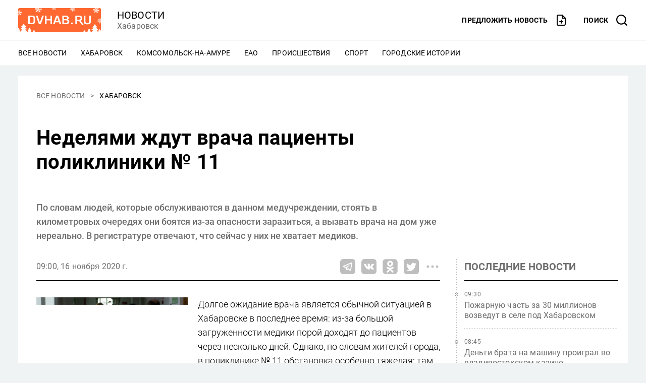

--- FILE ---
content_type: text/html; charset=UTF-8
request_url: https://www.dvnovosti.ru/khab/2020/11/16/122932/
body_size: 1283
content:
<!doctype html>
<html lang="ru">
<head>
    <meta charset="utf-8">
    <title>Новости Хабаровска</title>
    <meta name="viewport" content="width=device-width, initial-scale=1">
    <meta name="fragment" content="!">
    <meta name="candy.config" content='{"id":9,"geoc":4,"geor":25,"b":1,"bc":1}'>
    <meta name="theme-color" content="#ff6830">
    <link rel="preconnect" href="https://static.vl.ru">
    <link rel="dns-prefetch" href="https://mc.yandex.ru">
    <link rel="dns-prefetch" href="https://counter.yadro.ru">
    <link rel="dns-prefetch" href="https://bs-dante.ru">
    <link rel="dns-prefetch" href="https://adviser.bs-dante.ru">
    <link rel="dns-prefetch" href="https://comments.vl.ru">
    <link rel="preload" href="/build/client/client.css?3d35e0a22eab4fca622e" as="style"><link rel="preload" href="/build/client/category~index~story.css?2ecbfa486a1126b369a1" as="style"><link rel="preload" href="/build/client/story.css?f09efad2adb5c7e80e59" as="style"><link rel="preload" href="/build/client/client.js?9e5f787af93c39ddd6c0" as="script"><link rel="preload" href="/build/client/category~index~story.js?08c8cebde5bea454ea7b" as="script"><link rel="preload" href="/build/client/story.js?397c15aa155995d1f1d0" as="script"><link rel="preload" href="/build/client/vendors~category~index~story.js?d18487645d661491e329" as="script"><link rel="prefetch" href="/build/client/11.js?ce5cb7022443e0b8e524" as="script"><link rel="prefetch" href="/build/client/12.js?99a6fbb5654c12c4dde3" as="script"><link rel="prefetch" href="/build/client/4.js?43052753ee5d75313985" as="script"><link rel="prefetch" href="/build/client/5.js?6d89444a82ccd2cc6a32" as="script"><link rel="prefetch" href="/build/client/_error.js?7dc28d6c8916e64b7161" as="script"><link rel="prefetch" href="/build/client/category.js?39508744c5b377f46d6e" as="script"><link rel="prefetch" href="/build/client/category~index.js?435f1a95f41f7d4880b0" as="script"><link rel="prefetch" href="/build/client/index.js?00493ebdc87058a56420" as="script"><link rel="prefetch" href="/build/client/search.js?cab7d78289c1a0806779" as="script"><link rel="prefetch" href="/build/client/4.css?ba0b00efabe355354a6e" as="style"><link rel="prefetch" href="/build/client/5.css?74fb878f279f348c246b" as="style"><link rel="prefetch" href="/build/client/_error.css?08fc2e5b543cf0d15aab" as="style"><link rel="prefetch" href="/build/client/category.css?859fb2e443d63ee7d128" as="style"><link rel="prefetch" href="/build/client/category~index.css?a3c974e9f0737a217be2" as="style"><link rel="prefetch" href="/build/client/index.css?e3e713e133b6e58ff9e7" as="style"><link rel="prefetch" href="/build/client/search.css?83e1dc1af081ebc05dfa" as="style">
    <link rel="apple-touch-icon" sizes="180x180" href="/assets/icons/apple-touch-icon.png">
    <link rel="icon" type="image/png" sizes="32x32" href="/assets/icons/icon-32x32.png">
    <link rel="icon" type="image/png" sizes="16x16" href="/assets/icons/icon-16x16.png">
    <link rel="icon" type="image/svg+xml" sizes="any" href="/assets/icons/icon.svg">
    <link rel="manifest" href="/manifest.json">
    <link rel="stylesheet" href="/build/client/client.css?3d35e0a22eab4fca622e"><script src="/build/client/client.js?9e5f787af93c39ddd6c0" defer></script>
    <link rel="alternate" type="application/rss+xml" title="RSS" href="/rss/">
</head>
<body>
<div id="app"></div>
<noscript>
    <form action="/noscript/" method="post" style="text-align: center; margin: 40px; font-size: 20px;">
        <p>
            В вашем браузере отключен JavaScript. Это ограничивает возможности сайта.
        </p>
        <button type="submit" style="background-color: #ff6830; border: none; padding: 20px; color: #fff; border-radius: 5px; margin-top: 20px; cursor: pointer;">
            Показать содержимое страницы
        </button>
    </form>
</noscript>
<script>
    window.__ROUTE__ = 'story';
    
    window.__PRELOAD_STATE_DATA__ = {
                'layout': '{"partner":"dvnovosti","city":"khabarovsk","menu":[{"type":"menucategory","marked":false,"label":null,"category":{"name":"\u0425\u0430\u0431\u0430\u0440\u043e\u0432\u0441\u043a","slug":"khab"},"compilation":null},{"type":"menucategory","marked":false,"label":null,"category":{"name":"\u041a\u043e\u043c\u0441\u043e\u043c\u043e\u043b\u044c\u0441\u043a-\u043d\u0430-\u0410\u043c\u0443\u0440\u0435","slug":"komsomolsk"},"compilation":null},{"type":"menucategory","marked":false,"label":null,"category":{"name":"\u0415\u0410\u041e","slug":"eao"},"compilation":null},{"type":"menucategory","marked":false,"label":null,"category":{"name":"\u041f\u0440\u043e\u0438\u0441\u0448\u0435\u0441\u0442\u0432\u0438\u044f","slug":"incidents"},"compilation":null},{"type":"menucategory","marked":false,"label":null,"category":{"name":"\u0421\u043f\u043e\u0440\u0442","slug":"sport"},"compilation":null},{"type":"menucompilation","marked":false,"label":null,"category":null,"compilation":{"name":"\u0413\u043e\u0440\u043e\u0434\u0441\u043a\u0438\u0435 \u0438\u0441\u0442\u043e\u0440\u0438\u0438","slug":"gorodskie-istorii"}}]}'            };
    </script>
</body>
</html>


--- FILE ---
content_type: text/css
request_url: https://www.dvnovosti.ru/build/client/client.css?3d35e0a22eab4fca622e
body_size: 35926
content:
/*! normalize.css v8.0.1 | MIT License | github.com/necolas/normalize.css */html{line-height:1.15;-webkit-text-size-adjust:100%}body{margin:0}main{display:block}h1{font-size:2em;margin:.67em 0}hr{box-sizing:content-box;height:0;overflow:visible}pre{font-family:monospace,monospace;font-size:1em}a{background-color:transparent}abbr[title]{border-bottom:none;text-decoration:underline;text-decoration:underline dotted}b,strong{font-weight:bolder}code,kbd,samp{font-family:monospace,monospace;font-size:1em}small{font-size:80%}sub,sup{font-size:75%;line-height:0;position:relative;vertical-align:baseline}sub{bottom:-.25em}sup{top:-.5em}img{border-style:none}button,input,optgroup,select,textarea{font-family:inherit;font-size:100%;line-height:1.15;margin:0}button,input{overflow:visible}button,select{text-transform:none}[type=button],[type=reset],[type=submit],button{-webkit-appearance:button}[type=button]::-moz-focus-inner,[type=reset]::-moz-focus-inner,[type=submit]::-moz-focus-inner,button::-moz-focus-inner{border-style:none;padding:0}[type=button]:-moz-focusring,[type=reset]:-moz-focusring,[type=submit]:-moz-focusring,button:-moz-focusring{outline:1px dotted ButtonText}fieldset{padding:.35em .75em .625em}legend{box-sizing:border-box;color:inherit;display:table;max-width:100%;padding:0;white-space:normal}progress{vertical-align:baseline}textarea{overflow:auto}[type=checkbox],[type=radio]{box-sizing:border-box;padding:0}[type=number]::-webkit-inner-spin-button,[type=number]::-webkit-outer-spin-button{height:auto}[type=search]{-webkit-appearance:textfield;outline-offset:-2px}[type=search]::-webkit-search-decoration{-webkit-appearance:none}::-webkit-file-upload-button{-webkit-appearance:button;font:inherit}details{display:block}summary{display:list-item}[hidden],template{display:none}@font-face{font-family:Roboto;src:local("Roboto Light"),local("Roboto-Light"),url(/build/client/fonts/12d37040a0160a948ff141d9053feed4.woff2) format("woff2");font-weight:300;font-style:normal;font-display:fallback;unicode-range:u+0460-052f,u+1c80-1c88,u+20b4,u+2de0-2dff,u+a640-a69f,u+fe2e-fe2f}@font-face{font-family:Roboto;src:local("Roboto Light Italic"),local("Roboto-LightItalic"),url(/build/client/fonts/dafcf945cc91f4de66ba5d908078ca24.woff2) format("woff2");font-weight:300;font-style:italic;font-display:fallback;unicode-range:u+0460-052f,u+1c80-1c88,u+20b4,u+2de0-2dff,u+a640-a69f,u+fe2e-fe2f}@font-face{font-family:Roboto;src:local("Roboto"),local("Roboto-Regular"),url(/build/client/fonts/493afe7ae8ecfe26880062706f9bc876.woff2) format("woff2");font-weight:400;font-style:normal;font-display:fallback;unicode-range:u+0460-052f,u+1c80-1c88,u+20b4,u+2de0-2dff,u+a640-a69f,u+fe2e-fe2f}@font-face{font-family:Roboto;src:local("Roboto Italic"),local("Roboto-Italic"),url(/build/client/fonts/6ff31d107c9343bfc9183d00e7959535.woff2) format("woff2");font-weight:400;font-style:italic;font-display:fallback;unicode-range:u+0460-052f,u+1c80-1c88,u+20b4,u+2de0-2dff,u+a640-a69f,u+fe2e-fe2f}@font-face{font-family:Roboto;src:local("Roboto Medium"),local("Roboto-Medium"),url(/build/client/fonts/3e748c93fe6a87bdedaa920647126557.woff2) format("woff2");font-weight:500;font-style:normal;font-display:fallback;unicode-range:u+0460-052f,u+1c80-1c88,u+20b4,u+2de0-2dff,u+a640-a69f,u+fe2e-fe2f}@font-face{font-family:Roboto;src:local("Roboto Medium"),local("Roboto-MediumItalic"),url(/build/client/fonts/e105d344850be906c8036b9bcf139193.woff2) format("woff2");font-weight:500;font-style:italic;font-display:fallback;unicode-range:u+0460-052f,u+1c80-1c88,u+20b4,u+2de0-2dff,u+a640-a69f,u+fe2e-fe2f}@font-face{font-family:Roboto;src:local("Roboto Bold"),local("Roboto-Bold"),url(/build/client/fonts/b816cda3107bb21c87e131350878a58b.woff2) format("woff2");font-weight:700;font-style:normal;font-display:fallback;unicode-range:u+0460-052f,u+1c80-1c88,u+20b4,u+2de0-2dff,u+a640-a69f,u+fe2e-fe2f}@font-face{font-family:Roboto;src:local("Roboto Light"),local("Roboto-Light"),url(/build/client/fonts/48e4b37ecbc5e155460edaea8f531393.woff2) format("woff2");font-weight:300;font-style:normal;font-display:fallback;unicode-range:u+0400-045f,u+0490-0491,u+04b0-04b1,u+2116}@font-face{font-family:Roboto;src:local("Roboto Light Italic"),local("Roboto-LightItalic"),url(/build/client/fonts/3841b1c880b9e205a8179cb6a7de90ad.woff2) format("woff2");font-weight:300;font-style:italic;font-display:fallback;unicode-range:u+0400-045f,u+0490-0491,u+04b0-04b1,u+2116}@font-face{font-family:Roboto;src:local("Roboto"),local("Roboto-Regular"),url(/build/client/fonts/5e493812deabd1d01e6019ad87e77986.woff2) format("woff2");font-weight:400;font-style:normal;font-display:fallback;unicode-range:u+0400-045f,u+0490-0491,u+04b0-04b1,u+2116}@font-face{font-family:Roboto;src:local("Roboto Italic"),local("Roboto-Italic"),url(/build/client/fonts/56add0207ed1e2eb33a1703b51a0f69c.woff2) format("woff2");font-weight:400;font-style:italic;font-display:fallback;unicode-range:u+0400-045f,u+0490-0491,u+04b0-04b1,u+2116}@font-face{font-family:Roboto;src:local("Roboto Medium"),local("Roboto-Medium"),url(/build/client/fonts/d1615fb9cd7f67f5018cebce5b5b2114.woff2) format("woff2");font-weight:500;font-style:normal;font-display:fallback;unicode-range:u+0400-045f,u+0490-0491,u+04b0-04b1,u+2116}@font-face{font-family:Roboto;src:local("Roboto Medium"),local("Roboto-MediumItalic"),url(/build/client/fonts/c45ec9da3d07ab4ed52457d9c590b77b.woff2) format("woff2");font-weight:500;font-style:italic;font-display:fallback;unicode-range:u+0400-045f,u+0490-0491,u+04b0-04b1,u+2116}@font-face{font-family:Roboto;src:local("Roboto Bold"),local("Roboto-Bold"),url(/build/client/fonts/0334efc0de1012200889a409f0c659f4.woff2) format("woff2");font-weight:700;font-style:normal;font-display:fallback;unicode-range:u+0400-045f,u+0490-0491,u+04b0-04b1,u+2116}@font-face{font-family:Roboto;src:local("Roboto Light"),local("Roboto-Light"),url(/build/client/fonts/a29236e0fc30e8482530aaf6986c7004.woff2) format("woff2");font-weight:300;font-style:normal;font-display:fallback;unicode-range:u+0100-024f,u+0259,u+1e??,u+2020,u+20a0-20ab,u+20ad-20cf,u+2113,u+2c60-2c7f,u+a720-a7ff}@font-face{font-family:Roboto;src:local("Roboto Light Italic"),local("Roboto-LightItalic"),url(/build/client/fonts/d35488e36c2c1e82915aaa06ac599031.woff2) format("woff2");font-weight:300;font-style:italic;font-display:fallback;unicode-range:u+0100-024f,u+0259,u+1e??,u+2020,u+20a0-20ab,u+20ad-20cf,u+2113,u+2c60-2c7f,u+a720-a7ff}@font-face{font-family:Roboto;src:local("Roboto"),local("Roboto-Regular"),url(/build/client/fonts/c3dcdbd5bb4d4af80817dc0edc1cd888.woff2) format("woff2");font-weight:400;font-style:normal;font-display:fallback;unicode-range:u+0100-024f,u+0259,u+1e??,u+2020,u+20a0-20ab,u+20ad-20cf,u+2113,u+2c60-2c7f,u+a720-a7ff}@font-face{font-family:Roboto;src:local("Roboto Italic"),local("Roboto-Italic"),url(/build/client/fonts/7c8bfd16021e6a22cd41e9ec8483e371.woff2) format("woff2");font-weight:400;font-style:italic;font-display:fallback;unicode-range:u+0100-024f,u+0259,u+1e??,u+2020,u+20a0-20ab,u+20ad-20cf,u+2113,u+2c60-2c7f,u+a720-a7ff}@font-face{font-family:Roboto;src:local("Roboto Medium"),local("Roboto-Medium"),url(/build/client/fonts/feaff916fd609e310efe2628a9260cfa.woff2) format("woff2");font-weight:500;font-style:normal;font-display:fallback;unicode-range:u+0100-024f,u+0259,u+1e??,u+2020,u+20a0-20ab,u+20ad-20cf,u+2113,u+2c60-2c7f,u+a720-a7ff}@font-face{font-family:Roboto;src:local("Roboto Medium"),local("Roboto-MediumItalic"),url(/build/client/fonts/c249f94551baa0e5bdb24ff3e15f93dc.woff2) format("woff2");font-weight:500;font-style:italic;font-display:fallback;unicode-range:u+0100-024f,u+0259,u+1e??,u+2020,u+20a0-20ab,u+20ad-20cf,u+2113,u+2c60-2c7f,u+a720-a7ff}@font-face{font-family:Roboto;src:local("Roboto Bold"),local("Roboto-Bold"),url(/build/client/fonts/bcf37d666ce10b3556cd04b17d96d68d.woff2) format("woff2");font-weight:700;font-style:normal;font-display:fallback;unicode-range:u+0100-024f,u+0259,u+1e??,u+2020,u+20a0-20ab,u+20ad-20cf,u+2113,u+2c60-2c7f,u+a720-a7ff}@font-face{font-family:Roboto;src:local("Roboto Light"),local("Roboto-Light"),url(/build/client/fonts/0109a2ace896a506a0aac5f7a94a8efb.woff2) format("woff2");font-weight:300;font-style:normal;font-display:fallback;unicode-range:u+00??,u+0131,u+0152-0153,u+02bb-02bc,u+02c6,u+02da,u+02dc,u+2000-206f,u+2074,u+20ac,u+2122,u+2191,u+2193,u+2212,u+2215,u+feff,u+fffd}@font-face{font-family:Roboto;src:local("Roboto Light Italic"),local("Roboto-LightItalic"),url(/build/client/fonts/aa3d9e95817700a9a3344b234d796473.woff2) format("woff2");font-weight:300;font-style:italic;font-display:fallback;unicode-range:u+00??,u+0131,u+0152-0153,u+02bb-02bc,u+02c6,u+02da,u+02dc,u+2000-206f,u+2074,u+20ac,u+2122,u+2191,u+2193,u+2212,u+2215,u+feff,u+fffd}@font-face{font-family:Roboto;src:local("Roboto"),local("Roboto-Regular"),url(/build/client/fonts/4673b4537a84c7f7a130799aa6af329b.woff2) format("woff2");font-weight:400;font-style:normal;font-display:fallback;unicode-range:u+00??,u+0131,u+0152-0153,u+02bb-02bc,u+02c6,u+02da,u+02dc,u+2000-206f,u+2074,u+20ac,u+2122,u+2191,u+2193,u+2212,u+2215,u+feff,u+fffd}@font-face{font-family:Roboto;src:local("Roboto Italic"),local("Roboto-Italic"),url(/build/client/fonts/d52a565af9d2ae4575124c50911a9945.woff2) format("woff2");font-weight:400;font-style:italic;font-display:fallback;unicode-range:u+00??,u+0131,u+0152-0153,u+02bb-02bc,u+02c6,u+02da,u+02dc,u+2000-206f,u+2074,u+20ac,u+2122,u+2191,u+2193,u+2212,u+2215,u+feff,u+fffd}@font-face{font-family:Roboto;src:local("Roboto Medium"),local("Roboto-Medium"),url(/build/client/fonts/869888415d0b1a99ae5c7ac7c4575ccf.woff2) format("woff2");font-weight:500;font-style:normal;font-display:fallback;unicode-range:u+00??,u+0131,u+0152-0153,u+02bb-02bc,u+02c6,u+02da,u+02dc,u+2000-206f,u+2074,u+20ac,u+2122,u+2191,u+2193,u+2212,u+2215,u+feff,u+fffd}@font-face{font-family:Roboto;src:local("Roboto Medium"),local("Roboto-MediumItalic"),url(/build/client/fonts/f8d81cb45fd5293f176c09040dcc37df.woff2) format("woff2");font-weight:500;font-style:italic;font-display:fallback;unicode-range:u+00??,u+0131,u+0152-0153,u+02bb-02bc,u+02c6,u+02da,u+02dc,u+2000-206f,u+2074,u+20ac,u+2122,u+2191,u+2193,u+2212,u+2215,u+feff,u+fffd}@font-face{font-family:Roboto;src:local("Roboto Bold"),local("Roboto-Bold"),url(/build/client/fonts/0682ca7f74351d42bf73ed1e95572bfe.woff2) format("woff2");font-weight:700;font-style:normal;font-display:fallback;unicode-range:u+00??,u+0131,u+0152-0153,u+02bb-02bc,u+02c6,u+02da,u+02dc,u+2000-206f,u+2074,u+20ac,u+2122,u+2191,u+2193,u+2212,u+2215,u+feff,u+fffd}html{font-family:Roboto,sans-serif;font-size:16px}body,html{height:100%}body{background-color:#f0f3f3}body,body *{box-sizing:border-box}.advert[data-v-35b61818]{overflow-x:auto;overflow-y:hidden}.advert__banner[data-v-35b61818]{display:none}.advert__banner[data-v-35b61818]>*{display:block}.icon[data-v-fbcbc342]{display:inline-block;background-position:50%;background-size:contain;background-repeat:no-repeat;width:24px;height:24px}.icon_menu[data-v-fbcbc342]{background-image:url("data:image/svg+xml;charset=utf-8,%3Csvg xmlns='http://www.w3.org/2000/svg' height='24' width='24'%3E%3Cpath d='M2 12a1 1 0 011-1h18a1 1 0 110 2H3a1 1 0 01-1-1zM2 6a1 1 0 011-1h18a1 1 0 010 2H3a1 1 0 01-1-1zM2 18a1 1 0 011-1h18a1 1 0 010 2H3a1 1 0 01-1-1z'/%3E%3C/svg%3E")}.icon_offer[data-v-fbcbc342]{background-image:url("data:image/svg+xml;charset=utf-8,%3Csvg xmlns='http://www.w3.org/2000/svg' height='24' width='24'%3E%3Cpath d='M3.879 1.879A3 3 0 016 1h8a1 1 0 01.707.293l6 6A.998.998 0 0121 8v12c0 .796-.316 1.559-.879 2.121A2.996 2.996 0 0118 23H6a2.999 2.999 0 01-3-3V4a3 3 0 01.879-2.121zM6 3a1 1 0 00-1 1v16a1 1 0 001 1h12a.997.997 0 001-1V8.414L13.586 3H6z'/%3E%3Cpath d='M14 1a1 1 0 011 1v5h5a1 1 0 010 2h-6a1 1 0 01-1-1V2a1 1 0 011-1zM12 11a1 1 0 011 1v6a1 1 0 01-2 0v-6a1 1 0 011-1z'/%3E%3Cpath d='M8 15a1 1 0 011-1h6a1 1 0 010 2H9a1 1 0 01-1-1z'/%3E%3C/svg%3E")}.icon_infinity[data-v-fbcbc342]{background-image:url("data:image/svg+xml;charset=utf-8,%3Csvg xmlns='http://www.w3.org/2000/svg' height='24' width='24'%3E%3Cpath d='M18.051 7c-1.32 0-2.567.52-3.46 1.428L12 10.753l-.005-.004-1.389 1.241.01.01-2.471 2.223a3.073 3.073 0 01-2.196.916c-1.714 0-3.107-1.409-3.107-3.14S4.236 8.86 5.95 8.86c.83 0 1.61.326 2.237.958l1.04.935 1.384-1.241L9.45 8.47A4.894 4.894 0 005.95 7.005C3.218 7 1 9.242 1 12s2.218 5 4.95 5c1.32 0 2.562-.521 3.46-1.423L12 13.246l.005.005 1.384-1.247-.005-.005 2.47-2.218a3.059 3.059 0 012.196-.921c1.715 0 3.108 1.41 3.108 3.14 0 1.73-1.393 3.139-3.108 3.139-.83 0-1.608-.325-2.236-.953l-1.04-.935-1.385 1.246 1.16 1.042A4.887 4.887 0 0018.046 17C20.782 17 23 14.759 23 12c0-2.758-2.218-5-4.95-5z'/%3E%3C/svg%3E")}.icon_infinity_animate[data-v-fbcbc342]{background-image:url("data:image/svg+xml;charset=utf-8,%3Csvg xmlns='http://www.w3.org/2000/svg' height='24' viewBox='0 0 12 12' width='24' display='block'%3E%3Cpath d='M3.144 4C1.711 4 1 5.33 1 6c0 .67.711 2 2.144 2C5.29 8 6.711 4 8.856 4 10.289 4 11 5.33 11 6c0 .67-.711 2-2.144 2C6.71 8 5.289 4 3.144 4z' stroke='%23000' stroke-linecap='round' stroke-dasharray='4.50801553, 4.50801553' fill='none'%3E%3Canimate attributeName='stroke-dashoffset' repeatCount='indefinite' dur='1s' values='0;28' keyTimes='0;1'/%3E%3C/path%3E%3C/svg%3E")}.icon_arrow_left[data-v-fbcbc342]{background-image:url("data:image/svg+xml;charset=utf-8,%3Csvg xmlns='http://www.w3.org/2000/svg' height='24' width='24' fill='none'%3E%3Cpath d='M15.707 5.293a1 1 0 010 1.414L10.414 12l5.293 5.293a1 1 0 01-1.414 1.414l-6-6a1 1 0 010-1.414l6-6a1 1 0 011.414 0z' fill-rule='evenodd' clip-rule='evenodd' fill='%23000'/%3E%3C/svg%3E")}.icon_arrow_right[data-v-fbcbc342]{background-image:url("data:image/svg+xml;charset=utf-8,%3Csvg xmlns='http://www.w3.org/2000/svg' height='24' width='24' fill='none'%3E%3Cpath d='M8.293 5.293a1 1 0 000 1.414L13.586 12l-5.293 5.293a1 1 0 001.414 1.414l6-6a1 1 0 000-1.414l-6-6a1 1 0 00-1.414 0z' fill-rule='evenodd' clip-rule='evenodd' fill='%23000'/%3E%3C/svg%3E")}.icon_refresh[data-v-fbcbc342]{background-image:url("data:image/svg+xml;charset=utf-8,%3Csvg xmlns='http://www.w3.org/2000/svg' height='24' width='24'%3E%3Cpath d='M20.461 0a.852.852 0 00-.846.857v3.131a10.88 10.88 0 00-15.524.255A11.198 11.198 0 001 12c0 .473.379.857.846.857A.852.852 0 002.692 12c.001-5.207 4.17-9.428 9.31-9.427a9.254 9.254 0 016.864 3.063l-3.749 1.266a.86.86 0 00-.536 1.085.845.845 0 001.07.543l5.078-1.714A.856.856 0 0021.308 6V.857A.852.852 0 0020.46 0zM22.154 11.143a.852.852 0 00-.846.857c-.001 5.207-4.17 9.428-9.31 9.427a9.254 9.254 0 01-6.864-3.063l3.749-1.266a.86.86 0 00.536-1.085.845.845 0 00-1.071-.543l-5.077 1.714a.856.856 0 00-.579.816v5.143c0 .473.38.857.846.857a.852.852 0 00.847-.857v-3.131a10.88 10.88 0 0015.524-.255A11.198 11.198 0 0022.999 12a.852.852 0 00-.845-.857z'/%3E%3C/svg%3E")}.icon_swap[data-v-fbcbc342]{background-image:url("data:image/svg+xml;charset=utf-8,%3Csvg xmlns='http://www.w3.org/2000/svg' height='24' width='24'%3E%3Cpath d='M6.6 20.575V8.992c0-.552-.493-1-1.1-1-.608 0-1.1.448-1.1 1v11.583l-2.522-2.292a1.18 1.18 0 00-1.556 0 .937.937 0 000 1.413l4.4 4c.448.407 1.11.404 1.555 0l4.4-4a.937.937 0 000-1.413 1.18 1.18 0 00-1.555 0zM19.6 3.425v11.583c0 .552-.492 1-1.1 1-.608 0-1.1-.448-1.1-1V3.425l-2.522 2.292a1.18 1.18 0 01-1.556 0 .937.937 0 010-1.413l4.4-4a1.146 1.146 0 011.555 0h.001l4.4 4a.937.937 0 010 1.413 1.18 1.18 0 01-1.556 0z'/%3E%3C/svg%3E")}.logo[data-v-422cd796]{display:flex;align-items:center;justify-content:center;background-color:#ff6830;width:164px;height:48px;border-radius:3px}.logo__text[data-v-422cd796]{display:block;width:124px;max-width:100%;margin-top:1px;fill:#fff}@media(min-width:950px){.logo[data-v-422cd796]{width:164px;height:48px;border-radius:3px;background-color:#ff6830}.logo_ny[data-v-422cd796]{background-image:url([data-uri]);background-size:100%}}.logo_mono[data-v-422cd796]{background-color:#6e6e6e}.logo_mono .logo__text[data-v-422cd796]{fill:#fff}@media(max-width:949.98px){.logo_mono[data-v-422cd796]{background-color:transparent}}.search__close[data-v-0ab0336d]{cursor:pointer;border:none;padding:0;background:none}.search__close[data-v-0ab0336d]:active{outline:none}.search[data-v-0ab0336d]{width:100%;background-color:#fff;padding:12px 16px;box-shadow:0 4px 4px rgba(0,0,0,.25);position:absolute;z-index:9999;opacity:0;visibility:hidden;transition:opacity .2s ease}.search_active[data-v-0ab0336d]{opacity:1;visibility:visible}.search__form[data-v-0ab0336d]{display:flex}.search__input[data-v-0ab0336d]{font-size:.875rem;line-height:1.1428571429em;letter-spacing:.00625rem;border:0;flex-grow:1;background-color:transparent}.search__input[data-v-0ab0336d]:focus{outline:none}.search__button[data-v-0ab0336d]{border:0;background-color:#fff;padding:0;height:28px;cursor:pointer}.search__button-icon[data-v-0ab0336d]{width:20px;height:20px;vertical-align:middle;fill:#ff6830}@media(max-width:949.98px){.search[data-v-0ab0336d]:before{position:absolute;content:"";top:-10px;right:16px;border-left:10px solid transparent;border-right:10px solid transparent;border-bottom:10px solid #fff}.search__head[data-v-0ab0336d]{display:none}}@media(min-width:950px){.search[data-v-0ab0336d]{width:856px;padding:52px 60px 72px;left:50%;margin-left:-428px;position:fixed;top:80px;box-sizing:border-box;border-radius:5px;box-shadow:0 0 32px 8px rgba(0,0,0,.25)}.search__head[data-v-0ab0336d]{display:flex;align-items:start}.search__title[data-v-0ab0336d]{font-size:3rem;line-height:1.1666666667em;margin:0 0 40px;flex-grow:1}.search__close-icon[data-v-0ab0336d]{width:40px;height:40px;fill:#bebebe;cursor:pointer}.search__form[data-v-0ab0336d]{border:1px solid #bebebe;border-radius:5px;background-color:#f5f5f5}.search__input[data-v-0ab0336d]{padding-left:16px;border-radius:5px;font-size:1.5rem;line-height:1.6666666667em}.search__button[data-v-0ab0336d]{border-radius:5px;height:52px;width:52px;background-color:#ff6830}.search__button-icon[data-v-0ab0336d]{width:24px;height:24px;fill:#fff}}.social[data-v-001df547]{display:flex}.social__link[data-v-001df547]{display:block;width:30px;height:30px}.social__link[data-v-001df547]:not(:last-child){margin-right:16px}.social__icon[data-v-001df547]{fill:#fff}.nav__list[data-v-05b5b2a4]{margin:0;padding:0;list-style:none}.nav__item[data-v-05b5b2a4],.nav__more-label[data-v-05b5b2a4]{font-size:.875rem;line-height:1.1428571429em;letter-spacing:.00625rem;padding:8px 0;white-space:nowrap;text-transform:uppercase}.wrapper[data-v-05b5b2a4]{position:relative}.nav__list[data-v-05b5b2a4]{display:flex;flex-direction:column}.nav__item[data-v-05b5b2a4]{background-color:#fff;position:relative}.nav__link[data-v-05b5b2a4]{text-decoration:none;cursor:pointer}.nav__link[data-v-05b5b2a4],.nav__link[data-v-05b5b2a4]:visited{color:#000}.nav__link[data-v-05b5b2a4]:active,.nav__link[data-v-05b5b2a4]:hover{color:#1a1a1a}.nav__link_marked[data-v-05b5b2a4]{text-decoration:none;cursor:pointer;font-weight:500}.nav__link_marked[data-v-05b5b2a4],.nav__link_marked[data-v-05b5b2a4]:visited{color:#ff6830}.nav__link_marked[data-v-05b5b2a4]:active,.nav__link_marked[data-v-05b5b2a4]:hover{color:#ff8d63}.nav__more[data-v-05b5b2a4]{display:none;z-index:-1;cursor:pointer}.nav__item .nav__more[data-v-05b5b2a4]{position:absolute;top:0;left:100%;z-index:5}.nav__more-label[data-v-05b5b2a4]{display:block}@media(min-width:950px){.nav[data-v-05b5b2a4]{display:flex;overflow:hidden}.nav__list_row[data-v-05b5b2a4]{flex-direction:row;flex-wrap:wrap;height:32px}.nav__list_row .nav__item[data-v-05b5b2a4]:not(:last-child){padding-right:28px}.nav__more[data-v-05b5b2a4]{display:block}@keyframes show-05b5b2a4{0%{transform:translateY(12px) translateZ(0)}to{transform:translateY(0) translateZ(0)}}.popup[data-v-05b5b2a4]{padding-top:20px;position:absolute;top:calc(100% - 15px);z-index:10000;cursor:pointer;animation:show-05b5b2a4 .2s 1 normal forwards}.popup__modal[data-v-05b5b2a4]{cursor:auto;box-shadow:0 0 10px rgba(0,0,0,.3);background-color:#fff;border-radius:3px;padding:12px 24px;inset:66px auto auto 1000px}.popup__modal[data-v-05b5b2a4]:before{position:absolute;content:"";right:8px;border-left:5px solid transparent;border-right:5px solid transparent;border-bottom:5px solid #fff;top:15px}}@media(max-width:949.98px){.menu[data-v-dce2d084]{display:flex;flex-direction:column;background-color:#fff;position:absolute;z-index:9999;right:0;left:0;min-height:calc(100% - 56px);padding:20px 40px 0;opacity:0;visibility:hidden;transition:opacity .2s ease}.menu[data-v-dce2d084]:before{position:absolute;content:"";top:-10px;right:56px;border-left:10px solid transparent;border-right:10px solid transparent;border-bottom:10px solid #fff}.menu_active[data-v-dce2d084]{opacity:1;visibility:visible}.menu__links[data-v-dce2d084]{flex-grow:1;margin-top:18px;padding:20px 0;border-top:2px solid #000}.menu__link[data-v-dce2d084]{text-decoration:none;cursor:pointer;font-size:.875rem;line-height:1.1428571429em;letter-spacing:.00625rem;text-transform:uppercase;font-weight:500}.menu__link[data-v-dce2d084],.menu__link[data-v-dce2d084]:visited{color:#000}.menu__link[data-v-dce2d084]:active,.menu__link[data-v-dce2d084]:hover{color:#1a1a1a}.menu__footer[data-v-dce2d084]{background-color:#6e6e6e;margin:0 -40px;padding:20px 40px}}@media(min-width:950px){.menu[data-v-dce2d084]{display:block;border-top:1px solid #f5f5f5;border-bottom:1px solid #f5f5f5;padding:8px 0}.menu__nav[data-v-dce2d084]{margin-left:auto;margin-right:auto;padding-left:16px;padding-right:16px;max-width:1256px}}@media(min-width:950px)and (min-width:950px){.menu__nav[data-v-dce2d084]{padding-left:24px;padding-right:24px}}@media(min-width:950px){.menu__footer[data-v-dce2d084],.menu__links[data-v-dce2d084]{display:none}}.countdown[data-v-b3688246]{font-weight:400;color:#fff;background-image:url([data-uri]);background-size:cover;text-align:center;padding-top:22px;text-shadow:#fc0 1px 0 10px}.countdown_expired[data-v-b3688246]{display:none!important}.countdown__title[data-v-b3688246]{text-transform:uppercase;font-size:.75rem;font-weight:600}.countdown__counter[data-v-b3688246]{font-size:.75rem;margin-top:2px}.countdown__counter span[data-v-b3688246]{font-weight:600;font-size:1.3125rem;margin-right:1px}.countdown__counter span[data-v-b3688246]:not(:first-child){margin-left:4px}.header__toolbar[data-v-1d857cad]{margin-left:auto;margin-right:auto;padding-left:16px;padding-right:16px;max-width:1256px}@media(min-width:950px){.header__toolbar[data-v-1d857cad]{padding-left:24px;padding-right:24px}}.header__link_button[data-v-1d857cad]{cursor:pointer;border:none;padding:0;background:none}.header__link_button[data-v-1d857cad]:active{outline:none}.header[data-v-1d857cad]{background-color:#ff6830}.header__toolbar[data-v-1d857cad]{min-height:56px;display:flex;align-items:center}.header__project[data-v-1d857cad]{flex-grow:1;margin-left:16px;display:flex}.header__countdown[data-v-1d857cad]{display:none}.header__project-title[data-v-1d857cad]{font-size:1.125rem;line-height:1.1111111111em;letter-spacing:.009375rem;text-decoration:none;cursor:pointer;text-transform:uppercase}.header__project-title[data-v-1d857cad],.header__project-title[data-v-1d857cad]:active,.header__project-title[data-v-1d857cad]:hover,.header__project-title[data-v-1d857cad]:visited{color:#fff}.header__project-city[data-v-1d857cad]{font-size:1rem;line-height:1.25em;letter-spacing:.009375rem;display:none;color:#6e6e6e}.header__link[data-v-1d857cad]{font-size:.875rem;line-height:1.1428571429em;letter-spacing:.00625rem;text-decoration:none;cursor:pointer;text-transform:uppercase;white-space:nowrap;font-weight:700}.header__link[data-v-1d857cad],.header__link[data-v-1d857cad]:visited{color:#000}.header__link[data-v-1d857cad]:active,.header__link[data-v-1d857cad]:hover{color:#1a1a1a}.header__link_search[data-v-1d857cad]{margin-left:20px}.header__link-label[data-v-1d857cad]{vertical-align:middle;margin-right:4px}.header__link-icon[data-v-1d857cad]{width:20px;height:20px;fill:#000;vertical-align:middle;cursor:pointer}.header__link-icon_active[data-v-1d857cad]{fill:#fff}@media(max-width:949.98px){.header_ny[data-v-1d857cad]{background-image:url([data-uri]);background-size:auto 100%}.header__logo[data-v-1d857cad]{width:100px}.header__desktop-block[data-v-1d857cad]{display:none}}@media(min-width:950px){.header[data-v-1d857cad]{background-color:#fff}.header__toolbar[data-v-1d857cad]{padding-top:16px;padding-bottom:16px}.header__project[data-v-1d857cad]{margin-left:32px}.header__project div[data-v-1d857cad]:first-child{flex-grow:1}.header__countdown[data-v-1d857cad]{display:block;margin-right:32px;margin-bottom:-18px;margin-top:-18px;height:80px;width:200px}.header__project-title[data-v-1d857cad]{font-size:1.25rem;line-height:1.2em;letter-spacing:.009375rem;text-decoration:none;cursor:pointer}.header__project-title[data-v-1d857cad],.header__project-title[data-v-1d857cad]:visited{color:#000}.header__project-title[data-v-1d857cad]:active,.header__project-title[data-v-1d857cad]:hover{color:#1a1a1a}.header__project-city[data-v-1d857cad]{display:block}.header__mobile-block[data-v-1d857cad]{display:none}.header__link-icon[data-v-1d857cad]{width:24px;height:24px}.header__link_feedback[data-v-1d857cad]{display:inline}.header__link_search[data-v-1d857cad]{margin-left:32px}.header__link-label[data-v-1d857cad]{display:inline;margin-right:12px}}.footer__categories-list[data-v-f766519a],.footer__sites-list[data-v-f766519a]{margin:0;padding:0;list-style:none}.footer__content[data-v-f766519a]{margin-left:auto;margin-right:auto;padding-left:16px;padding-right:16px;max-width:1256px}@media(min-width:950px){.footer__content[data-v-f766519a]{padding-left:24px;padding-right:24px}}.footer[data-v-f766519a]{font-size:.875rem;line-height:1.1428571429em;letter-spacing:.00625rem;padding:0 24px 40px;background-color:#6e6e6e;color:#f5f5f5}.footer__grid[data-v-f766519a]{margin-left:-8px;margin-right:-8px;display:flex;width:calc(100% + 16px);flex-wrap:wrap}.footer__about[data-v-f766519a],.footer__categories[data-v-f766519a],.footer__contacts[data-v-f766519a],.footer__sites[data-v-f766519a]{flex-basis:calc(100% - 16px);max-width:calc(100% - 16px);margin-left:8px;margin-right:8px;padding-top:40px}.footer__contacts-text[data-v-f766519a]{margin:20px 0 16px;font-style:normal;color:#d7d7d7}.footer__contacts-mail[data-v-f766519a]{text-decoration:none;cursor:pointer}.footer__contacts-mail[data-v-f766519a],.footer__contacts-mail[data-v-f766519a]:visited{color:#f5f5f5}.footer__contacts-mail[data-v-f766519a]:active,.footer__contacts-mail[data-v-f766519a]:hover{color:#dcdcdc}.footer__categories-title[data-v-f766519a]{font-size:1rem;line-height:1.25em;letter-spacing:.009375rem;margin:0;color:#fff;font-weight:700}.footer__categories-list[data-v-f766519a]{margin-top:20px}.footer__categories-item[data-v-f766519a]{margin-top:8px}.footer__categories-link[data-v-f766519a]{text-decoration:none;cursor:pointer}.footer__categories-link[data-v-f766519a],.footer__categories-link[data-v-f766519a]:visited{color:#fff}.footer__categories-link[data-v-f766519a]:active,.footer__categories-link[data-v-f766519a]:hover{color:#e6e6e6}.footer__sites-title[data-v-f766519a]{font-size:1rem;line-height:1.25em;letter-spacing:.009375rem;margin:0;color:#fff;font-weight:700}.footer__sites-list[data-v-f766519a]{margin-top:20px}.footer__sites-item[data-v-f766519a]{margin-top:8px}.footer__sites-link[data-v-f766519a]{text-decoration:none;cursor:pointer}.footer__sites-link[data-v-f766519a],.footer__sites-link[data-v-f766519a]:visited{color:#fff}.footer__sites-link[data-v-f766519a]:active,.footer__sites-link[data-v-f766519a]:hover{color:#e6e6e6}.footer__about-socials[data-v-f766519a]{margin-bottom:20px}.footer__about-text[data-v-f766519a]{color:#d7d7d7}.footer__about-text-element[data-v-f766519a]{margin:0 0 20px}@media(min-width:628px){.footer__categories[data-v-f766519a],.footer__contacts[data-v-f766519a],.footer__sites[data-v-f766519a]{flex-basis:calc(33.33333% - 16px);max-width:calc(33.33333% - 16px);margin-left:8px;margin-right:8px}.footer__about[data-v-f766519a]{flex-basis:calc(100% - 16px);max-width:calc(100% - 16px);margin-left:8px;margin-right:8px;display:flex}.footer__about-socials[data-v-f766519a]{min-width:calc(33.33333% + 5.33333px)}}@media(min-width:950px){.footer[data-v-f766519a]{padding:12px 24px 52px}.footer__about[data-v-f766519a],.footer__categories[data-v-f766519a],.footer__contacts[data-v-f766519a],.footer__sites[data-v-f766519a]{flex-basis:calc(25% - 16px);max-width:calc(25% - 16px);margin-left:8px;margin-right:8px}.footer__categories-title[data-v-f766519a],.footer__sites-title[data-v-f766519a]{font-size:1.25rem;line-height:1.2em;letter-spacing:.009375rem}.footer__categories-item[data-v-f766519a],.footer__sites-item[data-v-f766519a]{font-size:1rem;line-height:1.25em;letter-spacing:.009375rem}.footer__about[data-v-f766519a]{flex-direction:column}}.skeleton[data-v-05d5fab7]{display:flex;height:100%;min-height:200px;align-items:center;justify-content:center}@keyframes loading-skeleton-keyframes-0c3d4bbb{0%{right:100%;left:0}50%{right:0;left:0}to{right:0;left:100%}}.skeleton__list[data-v-0c3d4bbb],.skeleton__top-content[data-v-0c3d4bbb]{margin-left:auto;margin-right:auto;padding-left:16px;padding-right:16px;max-width:1256px}@media(min-width:950px){.skeleton__list[data-v-0c3d4bbb],.skeleton__top-content[data-v-0c3d4bbb]{padding-left:24px;padding-right:24px}}.skeleton__top-hot-item-text[data-v-0c3d4bbb],.skeleton__top-hot-title[data-v-0c3d4bbb],.skeleton__top-last-text[data-v-0c3d4bbb],.skeleton__top-last-title[data-v-0c3d4bbb],.skeleton__top-main-text[data-v-0c3d4bbb]{box-sizing:content-box;border:0 solid #000;display:flex}.skeleton__top-hot-item-text span[data-v-0c3d4bbb],.skeleton__top-hot-title span[data-v-0c3d4bbb],.skeleton__top-last-text span[data-v-0c3d4bbb],.skeleton__top-last-title span[data-v-0c3d4bbb],.skeleton__top-main-text span[data-v-0c3d4bbb]{display:block;height:100%;width:100%;background-color:hsla(0,0%,100%,.1);position:relative}.skeleton__top-hot-item-text[data-v-0c3d4bbb]:after,.skeleton__top-hot-title[data-v-0c3d4bbb]:after,.skeleton__top-last-text[data-v-0c3d4bbb]:after,.skeleton__top-last-title[data-v-0c3d4bbb]:after,.skeleton__top-main-text[data-v-0c3d4bbb]:after{flex-grow:1;background-color:#000;height:100%;content:""}.skeleton__top[data-v-0c3d4bbb]{background-color:#000}.skeleton__top-progress[data-v-0c3d4bbb]{position:relative;overflow:hidden}.skeleton__top-progress[data-v-0c3d4bbb]:before{background-color:hsla(0,0%,100%,.03);position:absolute;height:100%;content:"";top:0;left:0;z-index:1;transform:translateZ(0);animation-name:loading-skeleton-keyframes-0c3d4bbb;animation-duration:5s;animation-timing-function:linear;animation-iteration-count:infinite;animation-fill-mode:forwards}.skeleton__top-columns[data-v-0c3d4bbb]{z-index:2;position:relative}.skeleton__top-main[data-v-0c3d4bbb]{height:352px;display:flex;flex-direction:column}.skeleton__top-main-text[data-v-0c3d4bbb]{height:20px;border-top-width:8px}.skeleton__top-main-text_3[data-v-0c3d4bbb]{border-bottom-width:28px}.skeleton__top-main-text_1 span[data-v-0c3d4bbb]{width:80%}.skeleton__top-main-text_2 span[data-v-0c3d4bbb]{width:95%}.skeleton__top-main-text_3 span[data-v-0c3d4bbb]{width:60%}.skeleton__top-main-head[data-v-0c3d4bbb]{flex-grow:1;background-color:#000}.skeleton__top-last-title[data-v-0c3d4bbb]{height:20px;border-top-width:40px;border-bottom-width:60px}.skeleton__top-last-title span[data-v-0c3d4bbb]{width:150px}.skeleton__top-last-text[data-v-0c3d4bbb]{height:12px;border-top-width:4px}.skeleton__top-last-text_3[data-v-0c3d4bbb]{border-bottom-width:64px}.skeleton__top-last-text_1 span[data-v-0c3d4bbb]{width:80%}.skeleton__top-last-text_2 span[data-v-0c3d4bbb]{width:70%}.skeleton__top-last-text_3 span[data-v-0c3d4bbb]{width:85%}.skeleton__top-hot[data-v-0c3d4bbb]{display:none;position:relative;z-index:2}.skeleton__top-hot-title[data-v-0c3d4bbb]{height:20px;border-bottom-width:20px}.skeleton__top-hot-title span[data-v-0c3d4bbb]{width:164px}.skeleton__top-hot-columns[data-v-0c3d4bbb]{display:flex;flex-wrap:wrap}.skeleton__top-hot-item[data-v-0c3d4bbb]{width:100%}.skeleton__top-hot-item-text[data-v-0c3d4bbb]{height:12px;border-top-width:4px}.skeleton__top-hot-item-text_3[data-v-0c3d4bbb]{border-bottom-width:36px}.skeleton__top-hot-item-text_1 span[data-v-0c3d4bbb]{width:75%}.skeleton__top-hot-item-text_2 span[data-v-0c3d4bbb]{width:85%}.skeleton__top-hot-item-text_3 span[data-v-0c3d4bbb]{width:65%}.skeleton__list[data-v-0c3d4bbb]{display:none}.skeleton__list-items[data-v-0c3d4bbb]{margin:24px -8px;display:flex;flex-wrap:wrap;justify-content:center}.skeleton__list-item[data-v-0c3d4bbb]{margin:8px;height:310px;max-width:360px;min-width:290px;width:100%;background-color:#ccc;border-radius:5px}@media(min-width:628px){.skeleton__top-columns[data-v-0c3d4bbb]{display:flex}.skeleton__top-main[data-v-0c3d4bbb]{flex-grow:1;height:auto}.skeleton__top-main-text[data-v-0c3d4bbb]{height:30px;border-top-width:10px}.skeleton__top-main-text_3[data-v-0c3d4bbb]{border-bottom-width:66px}.skeleton__top-last[data-v-0c3d4bbb]{width:260px}.skeleton__top-last-title[data-v-0c3d4bbb]{border-top-width:34px;border-bottom-width:46px}.skeleton__top-last-text_3[data-v-0c3d4bbb]{border-bottom-width:46px}.skeleton__top-hot[data-v-0c3d4bbb]{display:block}.skeleton__top-hot-item[data-v-0c3d4bbb]{width:50%}.skeleton__list[data-v-0c3d4bbb]{display:block}.skeleton__list-item[data-v-0c3d4bbb]{width:calc(50% - 16px)}}@media(min-width:950px){.skeleton__top-main-text[data-v-0c3d4bbb]{height:32px;border-top-width:16px}.skeleton__top-main-text_1 span[data-v-0c3d4bbb]{width:60%}.skeleton__top-main-text_2 span[data-v-0c3d4bbb]{width:75%}.skeleton__top-main-text_3 span[data-v-0c3d4bbb]{width:40%}.skeleton__top-last[data-v-0c3d4bbb]{width:290px}.skeleton__top-last-title[data-v-0c3d4bbb]{border-top-width:34px}.skeleton__top-last-text[data-v-0c3d4bbb]{height:14px;border-top-width:6px}.skeleton__top-hot-item[data-v-0c3d4bbb]{width:25%}.skeleton__list-item[data-v-0c3d4bbb]{width:calc(33.333% - 16px)}}@media(min-width:1256px){.skeleton__top-main-text_1 span[data-v-0c3d4bbb]{width:45%}.skeleton__top-main-text_2 span[data-v-0c3d4bbb]{width:55%}.skeleton__top-main-text_3 span[data-v-0c3d4bbb]{width:35%}.skeleton__list-item[data-v-0c3d4bbb]{width:calc(25% - 16px)}}@keyframes loading-skeleton-keyframes-58eb9635{0%{right:100%;left:0}50%{right:0;left:0}to{right:0;left:100%}}.skeleton__main-text[data-v-58eb9635]{box-sizing:content-box;border:0 solid #ccc;display:flex}.skeleton__main-text span[data-v-58eb9635]{display:block;height:100%;width:100%;background-color:rgba(51,51,51,.1);position:relative}.skeleton__main-text[data-v-58eb9635]:after{flex-grow:1;background-color:#ccc;height:100%;content:""}.skeleton__progress[data-v-58eb9635]{position:relative;overflow:hidden}.skeleton__progress[data-v-58eb9635]:before{background-color:hsla(0,0%,100%,.5);position:absolute;height:100%;content:"";top:0;left:0;z-index:1;transform:translateZ(0);animation-name:loading-skeleton-keyframes-58eb9635;animation-duration:5s;animation-timing-function:linear;animation-iteration-count:infinite;animation-fill-mode:forwards}.skeleton__title[data-v-58eb9635]{display:flex;position:relative;z-index:2}.skeleton__title span[data-v-58eb9635]{box-sizing:content-box;width:200px;height:20px;background-color:rgba(255,104,48,.3);border-top:32px solid #f0f3f3;border-bottom:32px solid #f0f3f3}.skeleton__title[data-v-58eb9635]:after,.skeleton__title[data-v-58eb9635]:before{flex-grow:1;background-color:#f0f3f3;display:block;content:""}.skeleton__main[data-v-58eb9635]{position:relative;z-index:2;height:400px;display:flex;flex-direction:column}.skeleton__main-head[data-v-58eb9635]{flex-grow:1;background-color:#ccc}.skeleton__main-text[data-v-58eb9635]{height:20px;border-left-width:16px;border-right-width:16px;border-top-width:8px}.skeleton__main-text_3[data-v-58eb9635]{border-bottom-width:64px}.skeleton__main-text_1 span[data-v-58eb9635]{width:80%}.skeleton__main-text_2 span[data-v-58eb9635]{width:95%}.skeleton__main-text_3 span[data-v-58eb9635]{width:65%}.skeleton__list[data-v-58eb9635]{margin-left:auto;margin-right:auto;padding-left:16px;padding-right:16px;max-width:1256px}@media(min-width:950px){.skeleton__list[data-v-58eb9635]{padding-left:24px;padding-right:24px}}.skeleton__list-items[data-v-58eb9635]{margin:24px -8px;display:flex;flex-wrap:wrap;justify-content:center}.skeleton__list-item[data-v-58eb9635]{margin:8px;height:310px;max-width:360px;min-width:290px;width:100%;background-color:#ccc;border-radius:5px}@media(min-width:628px){.skeleton__title span[data-v-58eb9635]{height:32px;border-top-width:44px;border-bottom-width:44px}.skeleton__top[data-v-58eb9635]{margin-left:auto;margin-right:auto;padding-left:16px;padding-right:16px;max-width:1256px}}@media(min-width:628px)and (min-width:950px){.skeleton__top[data-v-58eb9635]{padding-left:24px;padding-right:24px}}@media(min-width:628px){.skeleton__main[data-v-58eb9635]{height:500px}.skeleton__main-text[data-v-58eb9635]{height:28px;border-left-width:32px;border-right-width:32px;border-top-width:12px}.skeleton__list[data-v-58eb9635]{display:block}.skeleton__list-item[data-v-58eb9635]{width:calc(50% - 16px)}}@media(min-width:950px){.skeleton__main-text[data-v-58eb9635]{height:36px;border-left-width:48px;border-right-width:48px;border-top-width:20px}.skeleton__list-item[data-v-58eb9635]{width:calc(33.333% - 16px)}}@media(min-width:1256px){.skeleton__list-item[data-v-58eb9635]{width:calc(25% - 16px)}}@keyframes loading-skeleton-keyframes-fd5dec7a{0%{right:100%;left:0}50%{right:0;left:0}to{right:0;left:100%}}.skeleton__breadcrumb[data-v-fd5dec7a],.skeleton__photo[data-v-fd5dec7a],.skeleton__text[data-v-fd5dec7a],.skeleton__title[data-v-fd5dec7a]{box-sizing:content-box;border:0 solid #fff;display:flex}.skeleton__breadcrumb span[data-v-fd5dec7a],.skeleton__photo span[data-v-fd5dec7a],.skeleton__text span[data-v-fd5dec7a],.skeleton__title span[data-v-fd5dec7a]{display:block;height:100%;width:100%;background-color:rgba(51,51,51,.1);position:relative}.skeleton__breadcrumb[data-v-fd5dec7a]:after,.skeleton__photo[data-v-fd5dec7a]:after,.skeleton__text[data-v-fd5dec7a]:after,.skeleton__title[data-v-fd5dec7a]:after{flex-grow:1;background-color:#fff;height:100%;content:""}.skeleton__progress[data-v-fd5dec7a]{position:relative;overflow:hidden}.skeleton__progress[data-v-fd5dec7a]:before{background-color:hsla(0,0%,100%,.2);position:absolute;height:100%;content:"";top:0;left:0;z-index:1;transform:translateZ(0);animation-name:loading-skeleton-keyframes-fd5dec7a;animation-duration:5s;animation-timing-function:linear;animation-iteration-count:infinite;animation-fill-mode:forwards}.skeleton__breadcrumb[data-v-fd5dec7a]{height:12px;border-top-width:20px;border-bottom-width:28px}.skeleton__breadcrumb span[data-v-fd5dec7a]{width:200px}.skeleton__title[data-v-fd5dec7a]{height:20px;border-top-width:8px}.skeleton__title_3[data-v-fd5dec7a]{border-bottom-width:30px}.skeleton__title_1 span[data-v-fd5dec7a]{width:80%}.skeleton__title_2 span[data-v-fd5dec7a]{width:95%}.skeleton__title_3 span[data-v-fd5dec7a]{width:40%}.skeleton__text[data-v-fd5dec7a]{height:12px;border-top-width:12px}.skeleton__breadcrumb[data-v-fd5dec7a],.skeleton__photo[data-v-fd5dec7a],.skeleton__text[data-v-fd5dec7a],.skeleton__title[data-v-fd5dec7a]{border-left-width:16px;border-right-width:16px}.skeleton__photo[data-v-fd5dec7a]{height:300px;border-top-width:100px;border-bottom-width:200px}@media(min-width:628px){.skeleton__breadcrumb[data-v-fd5dec7a]{height:16px;border-top-width:32px;border-bottom-width:44px}.skeleton__title[data-v-fd5dec7a]{height:30px;border-top-width:18px}.skeleton__title_3[data-v-fd5dec7a]{border-bottom-width:56px}.skeleton__text[data-v-fd5dec7a]{height:14px;border-top-width:14px}}@media(min-width:950px){.skeleton[data-v-fd5dec7a]{margin-left:auto;margin-right:auto;padding-left:16px;padding-right:16px;max-width:1256px;margin-top:20px}}@media(min-width:950px)and (min-width:950px){.skeleton[data-v-fd5dec7a]{padding-left:24px;padding-right:24px}}@media(min-width:950px){.skeleton__breadcrumb[data-v-fd5dec7a],.skeleton__photo[data-v-fd5dec7a],.skeleton__text[data-v-fd5dec7a],.skeleton__title[data-v-fd5dec7a]{border-left-width:20px;border-right-width:340px}}@media(min-width:1256px){.skeleton__breadcrumb[data-v-fd5dec7a],.skeleton__photo[data-v-fd5dec7a],.skeleton__text[data-v-fd5dec7a],.skeleton__title[data-v-fd5dec7a]{border-left-width:34px}}.layout{display:flex;flex-direction:column;height:100%}.layout__content{flex-grow:1}.top-advert{background-color:#f0f3f3}@media(max-width:949.98px){.layout__content_hide,.layout__footer_hide{display:none}}@media (-ms-high-contrast:none),screen and (-ms-high-contrast:active){.layout{height:auto}}.covid-widget[data-v-b458df62]{min-height:40px}.covid-widget[data-v-b458df62] .dvhab-covid{margin:0}.covid-widget__loading[data-v-b458df62]{text-align:center}.rest-widget[data-v-7833be48]{padding:16px 16px 20px;background:#c5dbbb url(/build/client/images/37eb87b04ed87e96620c01fe56950119.png);border-radius:3px}.rest-widget__title[data-v-7833be48]{font-size:1rem;line-height:1.25em;letter-spacing:.009375rem;margin:0}.rest-widget__variants[data-v-7833be48]{display:flex;flex-direction:column}.rest-widget__variant[data-v-7833be48]{margin-top:16px}.rest-widget__variant-title[data-v-7833be48]{font-size:.875rem;line-height:1.1428571429em;letter-spacing:.00625rem;color:#6e6e6e}.rest-widget__group[data-v-7833be48]{display:flex;flex-direction:column;justify-content:space-between;margin-top:8px}.rest-widget__checkbox[data-v-7833be48]{font-size:.875rem;line-height:1.1428571429em;letter-spacing:.00625rem;padding:10px;background-color:#fff;border-radius:18px;margin-top:8px;cursor:pointer;text-align:center;font-weight:700}.rest-widget__checkbox_selected[data-v-7833be48]{padding:8px;border:2px solid #ff6830}.rest-widget__find[data-v-7833be48]{text-align:center;margin-top:20px}.rest-widget__button[data-v-7833be48]{cursor:pointer;border:0;border-radius:21px;background-color:#ff6830;color:#fff;padding:12px 16px;font-weight:700}@media(min-width:628px){.rest-widget__title[data-v-7833be48]{font-size:1.25rem;line-height:1.2em;letter-spacing:.009375rem}.rest-widget__variants[data-v-7833be48]{flex-direction:row;justify-content:space-between}.rest-widget__variant_route[data-v-7833be48]{flex-basis:calc(33.3333% - 8px)}.rest-widget__variant_feature[data-v-7833be48]{flex-basis:calc(66.6666% - 8px)}.rest-widget__variant_feature .rest-widget__group[data-v-7833be48]{flex-direction:row;flex-wrap:wrap}.rest-widget__variant_feature .rest-widget__checkbox[data-v-7833be48]{flex-basis:calc(50% - 4px)}}@media(min-width:950px){.rest-widget__variant_route[data-v-7833be48]{flex-basis:calc(25% - 8px)}.rest-widget__variant_feature[data-v-7833be48]{flex-basis:calc(75% - 8px)}.rest-widget__variant_feature .rest-widget__checkbox[data-v-7833be48]{flex-basis:calc(33.3333% - 4px)}}.sea-background[data-v-b527e818]{background-image:url(/build/client/images/8e64736c443145cbc5a81d29be8648a7.jpg);position:absolute;top:0;left:0;right:0;bottom:0;width:100%;height:100%;z-index:-1;background-size:cover;background-position:50%;filter:blur(0) opacity(.9) saturate(1.5) brightness(.5)}.sea-widget-filter-wrapper[data-v-b527e818]{padding:16px 16px 20px;border-radius:6px;margin:20px auto;box-shadow:0 4px 12px rgba(0,0,0,.1);color:#334155;position:relative;width:100%;height:100%;overflow:hidden}.sea-widget__title[data-v-b527e818]{margin:10px 0 20px;font-size:24px;font-weight:500;color:#fff;text-align:center}.sea-widget__variants[data-v-b527e818]{display:flex;flex-direction:column;gap:24px;margin-bottom:24px}.sea-widget__variant[data-v-b527e818]{display:flex;flex-direction:column;gap:12px}.sea-widget__variant-title[data-v-b527e818]{font-size:16px;font-weight:500;color:#fff;opacity:.8;text-align:center}.sea-widget__group[data-v-b527e818]{display:flex;flex-wrap:wrap;gap:8px;justify-content:center}.sea-widget__checkbox[data-v-b527e818]{padding:8px 16px;border-radius:20px;background-color:rgba(241,243,243,.8);cursor:pointer;transition:all .2s ease;font-size:14px;user-select:none;border:1px solid transparent}@media(hover:hover){.sea-widget__checkbox[data-v-b527e818]:hover{background-color:#ff6830;color:#fff}}.sea-widget__checkbox_selected[data-v-b527e818]{background-color:#ff6830;color:#fff}.sea-widget__checkbox[data-v-b527e818]:focus-visible{outline:none;border-color:#ff6830;box-shadow:0 0 0 2px #bfdbfe}.sea-widget__button[data-v-b527e818],.sea-widget__find[data-v-b527e818]{justify-content:center;align-items:center}.sea-widget__button[data-v-b527e818]{padding:12px 24px;height:37px;display:inline-flex;gap:8px;border-radius:6px;background-color:#ff6830;color:#fff;font-weight:500;border:none;cursor:pointer;transition:background-color .2s ease}.sea-widget__button[data-v-b527e818]:hover{background-color:#f74c0e;color:#fff}.sea-widget__button[data-v-b527e818]:active{background-color:#d94009}.sea-widget__find[data-v-b527e818]{display:flex;flex-direction:column;gap:12px}.sea-widget__button_map[data-v-b527e818]{background-color:#fff;color:#ff6830}.sea-widget__map-icon[data-v-b527e818]{width:1.7em;height:1.7em;flex-shrink:0;color:inherit}.sea-widget__map-overlay[data-v-b527e818]{position:absolute;top:0;left:0;right:0;bottom:0;background-color:hsla(0,0%,100%,.1);z-index:100;display:flex;justify-content:center;align-items:center}.sea-widget__map-container[data-v-b527e818]{position:relative;width:100%;height:100%;max-width:600px;background:none;overflow:hidden;display:flex;justify-content:center;align-items:center;border-radius:6px}.sea-widget__map-image[data-v-b527e818]{position:relative;height:100%;width:auto}.sea-widget__map-image img[data-v-b527e818]{height:100%;width:auto;object-fit:contain}.sea-widget__map-close[data-v-b527e818]{position:absolute;top:5px;left:0;background:none;color:#ff6830;border:none;width:40px;height:30px;font-size:40px;cursor:pointer;z-index:101;line-height:0;font-weight:lighter}@media(max-aspect-ratio:19/10){.sea-widget__map-image[data-v-b527e818],.sea-widget__map-image img[data-v-b527e818]{width:100%;height:auto}}.sea-widget__map-point[data-v-b527e818]{position:absolute;width:12px;height:12px;background-color:#ff6830;border-radius:50%;transform:translate(-50%,-50%);cursor:pointer;transition:all .3s ease}.sea-widget__map-point[data-v-b527e818]:hover{transform:translate(-50%,-50%) scale(1.5)}.sea-widget-header[data-v-b527e818]{font-size:large;text-align:center;max-width:600px;padding:0 14px}.sea-widget-header__orange-text[data-v-b527e818]{color:#ff6830}.sea-widget-counter[data-v-b527e818],.sea-widget[data-v-b527e818]{display:flex;flex-direction:column;align-items:center}.sea-widget-counter[data-v-b527e818]{font-size:large;text-align:center;gap:2px}.sea-widget-counter__numbers[data-v-b527e818]{color:#ff6830;font-size:xx-large;font-weight:500}.advert[data-v-6024ba48]{overflow-x:auto;overflow-y:hidden}.advert__banner[data-v-6024ba48]{display:block}.advert__banner img[data-v-6024ba48]{width:100%}.progress[data-v-c70a5994]{position:fixed;top:0;left:0;right:0;height:2px;width:0;transition:width .2s,opacity .4s;opacity:1;background-color:#efc14e;z-index:999999}

--- FILE ---
content_type: application/javascript
request_url: https://www.dvnovosti.ru/build/client/client.js?9e5f787af93c39ddd6c0
body_size: 112021
content:
/*! For license information please see client.js.LICENSE.txt?9e5f787af93c39ddd6c0 */
!function(t){function e(e){for(var n,r,i=e[0],a=e[1],s=0,c=[];s<i.length;s++)r=i[s],Object.prototype.hasOwnProperty.call(o,r)&&o[r]&&c.push(o[r][0]),o[r]=0;for(n in a)Object.prototype.hasOwnProperty.call(a,n)&&(t[n]=a[n]);for(u&&u(e);c.length;)c.shift()()}var n={},r={7:0},o={7:0};function i(e){if(n[e])return n[e].exports;var r=n[e]={i:e,l:!1,exports:{}};return t[e].call(r.exports,r,r.exports,i),r.l=!0,r.exports}i.e=function(t){var e=[];r[t]?e.push(r[t]):0!==r[t]&&{0:1,2:1,3:1,4:1,5:1,6:1,8:1,9:1,10:1}[t]&&e.push(r[t]=new Promise((function(e,n){for(var o=({0:"category~index~story",1:"vendors~category~index~story",2:"_error",3:"category~index",6:"category",8:"index",9:"search",10:"story"}[t]||t)+".css?"+{0:"2ecbfa486a1126b369a1",1:"31d6cfe0d16ae931b73c",2:"08fc2e5b543cf0d15aab",3:"a3c974e9f0737a217be2",4:"ba0b00efabe355354a6e",5:"74fb878f279f348c246b",6:"859fb2e443d63ee7d128",8:"e3e713e133b6e58ff9e7",9:"83e1dc1af081ebc05dfa",10:"f09efad2adb5c7e80e59",11:"31d6cfe0d16ae931b73c",12:"31d6cfe0d16ae931b73c"}[t],a=i.p+o,s=document.getElementsByTagName("link"),c=0;c<s.length;c++){var u=(f=s[c]).getAttribute("data-href")||f.getAttribute("href");if("stylesheet"===f.rel&&(u===o||u===a))return e()}var l=document.getElementsByTagName("style");for(c=0;c<l.length;c++){var f;if((u=(f=l[c]).getAttribute("data-href"))===o||u===a)return e()}var p=document.createElement("link");p.rel="stylesheet",p.type="text/css";p.onerror=p.onload=function(o){if(p.onerror=p.onload=null,"load"===o.type)e();else{var i=o&&("load"===o.type?"missing":o.type),s=o&&o.target&&o.target.href||a,c=new Error("Loading CSS chunk "+t+" failed.\n("+s+")");c.code="CSS_CHUNK_LOAD_FAILED",c.type=i,c.request=s,delete r[t],p.parentNode.removeChild(p),n(c)}},p.href=a,document.head.appendChild(p)})).then((function(){r[t]=0})));var n=o[t];if(0!==n)if(n)e.push(n[2]);else{var a=new Promise((function(e,r){n=o[t]=[e,r]}));e.push(n[2]=a);var s,c=document.createElement("script");c.charset="utf-8",c.timeout=120,i.nc&&c.setAttribute("nonce",i.nc),c.src=function(t){return i.p+""+({0:"category~index~story",1:"vendors~category~index~story",2:"_error",3:"category~index",6:"category",8:"index",9:"search",10:"story"}[t]||t)+".js?"+{0:"08c8cebde5bea454ea7b",1:"d18487645d661491e329",2:"7dc28d6c8916e64b7161",3:"435f1a95f41f7d4880b0",4:"43052753ee5d75313985",5:"6d89444a82ccd2cc6a32",6:"39508744c5b377f46d6e",8:"00493ebdc87058a56420",9:"cab7d78289c1a0806779",10:"397c15aa155995d1f1d0",11:"ce5cb7022443e0b8e524",12:"99a6fbb5654c12c4dde3"}[t]}(t);var u=new Error;s=function(e){c.onerror=c.onload=null,clearTimeout(l);var n=o[t];if(0!==n){if(n){var r=e&&("load"===e.type?"missing":e.type),i=e&&e.target&&e.target.src;u.message="Loading chunk "+t+" failed.\n("+r+": "+i+")",u.name="ChunkLoadError",u.type=r,u.request=i,n[1](u)}o[t]=void 0}};var l=setTimeout((function(){s({type:"timeout",target:c})}),12e4);c.onerror=c.onload=s,document.head.appendChild(c)}return Promise.all(e)},i.m=t,i.c=n,i.d=function(t,e,n){i.o(t,e)||Object.defineProperty(t,e,{enumerable:!0,get:n})},i.r=function(t){"undefined"!=typeof Symbol&&Symbol.toStringTag&&Object.defineProperty(t,Symbol.toStringTag,{value:"Module"}),Object.defineProperty(t,"__esModule",{value:!0})},i.t=function(t,e){if(1&e&&(t=i(t)),8&e)return t;if(4&e&&"object"==typeof t&&t&&t.__esModule)return t;var n=Object.create(null);if(i.r(n),Object.defineProperty(n,"default",{enumerable:!0,value:t}),2&e&&"string"!=typeof t)for(var r in t)i.d(n,r,function(e){return t[e]}.bind(null,r));return n},i.n=function(t){var e=t&&t.__esModule?function(){return t.default}:function(){return t};return i.d(e,"a",e),e},i.o=function(t,e){return Object.prototype.hasOwnProperty.call(t,e)},i.p="/build/client/",i.oe=function(t){throw console.error(t),t};var a=window.webpackJsonp=window.webpackJsonp||[],s=a.push.bind(a);a.push=e,a=a.slice();for(var c=0;c<a.length;c++)e(a[c]);var u=s;i(i.s=196)}([function(t,e,n){"use strict";function r(t,e,n,r,o,i,a,s){var c,u="function"==typeof t?t.options:t;if(e&&(u.render=e,u.staticRenderFns=n,u._compiled=!0),r&&(u.functional=!0),i&&(u._scopeId="data-v-"+i),a?(c=function(t){(t=t||this.$vnode&&this.$vnode.ssrContext||this.parent&&this.parent.$vnode&&this.parent.$vnode.ssrContext)||"undefined"==typeof __VUE_SSR_CONTEXT__||(t=__VUE_SSR_CONTEXT__),o&&o.call(this,t),t&&t._registeredComponents&&t._registeredComponents.add(a)},u._ssrRegister=c):o&&(c=s?function(){o.call(this,(u.functional?this.parent:this).$root.$options.shadowRoot)}:o),c)if(u.functional){u._injectStyles=c;var l=u.render;u.render=function(t,e){return c.call(e),l(t,e)}}else{var f=u.beforeCreate;u.beforeCreate=f?[].concat(f,c):[c]}return{exports:t,options:u}}n.d(e,"a",(function(){return r}))},function(t,e,n){"use strict";t.exports=function(t){try{return!!t()}catch(e){return!0}}},function(t,e,n){"use strict";var r=n(4),o=n(45).f,i=n(57),a=n(22),s=n(108),c=n(137),u=n(104);t.exports=function(t,e){var n,l,f,p,d,h=t.target,v=t.global,m=t.stat;if(n=v?r:m?r[h]||s(h,{}):r[h]&&r[h].prototype)for(l in e){if(p=e[l],f=t.dontCallGetSet?(d=o(n,l))&&d.value:n[l],!u(v?l:h+(m?".":"#")+l,t.forced)&&void 0!==f){if(typeof p==typeof f)continue;c(p,f)}(t.sham||f&&f.sham)&&i(p,"sham",!0),a(n,l,p,t)}}},function(t,e,n){"use strict";var r=n(81),o=Function.prototype,i=o.call,a=r&&o.bind.bind(i,i);t.exports=r?a:function(t){return function(){return i.apply(t,arguments)}}},function(t,e,n){"use strict";(function(e){var n=function(t){return t&&t.Math===Math&&t};t.exports=n("object"==typeof globalThis&&globalThis)||n("object"==typeof window&&window)||n("object"==typeof self&&self)||n("object"==typeof e&&e)||n("object"==typeof this&&this)||function(){return this}()||Function("return this")()}).call(this,n(34))},function(t,e,n){"use strict";var r=n(4),o=n(48),i=n(8),a=n(103),s=n(47),c=n(132),u=r.Symbol,l=o("wks"),f=c?u.for||u:u&&u.withoutSetter||a;t.exports=function(t){return i(l,t)||(l[t]=s&&i(u,t)?u[t]:f("Symbol."+t)),l[t]}},function(t,e,n){"use strict";var r="object"==typeof document&&document.all;t.exports=void 0===r&&void 0!==r?function(t){return"function"==typeof t||t===r}:function(t){return"function"==typeof t}},function(t,e,n){"use strict";var r=n(1);t.exports=!r((function(){return 7!==Object.defineProperty({},1,{get:function(){return 7}})[1]}))},function(t,e,n){"use strict";var r=n(3),o=n(37),i=r({}.hasOwnProperty);t.exports=Object.hasOwn||function(t,e){return i(o(t),e)}},function(t,e,n){"use strict";var r=n(24),o=n(127),i=n(65),a=n(41),s=n(23).f,c=n(146),u=n(114),l=n(28),f=n(7),p="Array Iterator",d=a.set,h=a.getterFor(p);t.exports=c(Array,"Array",(function(t,e){d(this,{type:p,target:r(t),index:0,kind:e})}),(function(){var t=h(this),e=t.target,n=t.index++;if(!e||n>=e.length)return t.target=void 0,u(void 0,!0);switch(t.kind){case"keys":return u(n,!1);case"values":return u(e[n],!1)}return u([n,e[n]],!1)}),"values");var v=i.Arguments=i.Array;if(o("keys"),o("values"),o("entries"),!l&&f&&"values"!==v.name)try{s(v,"name",{value:"values"})}catch(m){}},function(t,e,n){"use strict";var r=n(81),o=Function.prototype.call;t.exports=r?o.bind(o):function(){return o.apply(o,arguments)}},function(t,e,n){"use strict";var r=n(112),o=n(22),i=n(209);r||o(Object.prototype,"toString",i,{unsafe:!0})},function(t,e,n){"use strict";var r=n(18),o=String,i=TypeError;t.exports=function(t){if(r(t))return t;throw new i(o(t)+" is not an object")}},function(t,e,n){"use strict";var r=n(187).charAt,o=n(26),i=n(41),a=n(146),s=n(114),c="String Iterator",u=i.set,l=i.getterFor(c);a(String,"String",(function(t){u(this,{type:c,string:o(t),index:0})}),(function(){var t,e=l(this),n=e.string,o=e.index;return o>=n.length?s(void 0,!0):(t=r(n,o),e.index+=t.length,s(t,!1))}))},function(t,e,n){"use strict";var r=n(4),o=n(159),i=n(160),a=n(9),s=n(57),c=n(35),u=n(5)("iterator"),l=a.values,f=function(t,e){if(t){if(t[u]!==l)try{s(t,u,l)}catch(r){t[u]=l}if(c(t,e,!0),o[e])for(var n in a)if(t[n]!==a[n])try{s(t,n,a[n])}catch(r){t[n]=a[n]}}};for(var p in o)f(r[p]&&r[p].prototype,p);f(i,"DOMTokenList")},function(t,e,n){"use strict";n(197),n(201),n(202),n(203),n(205)},function(t,e,n){"use strict";var r=n(2),o=n(7),i=n(4),a=n(3),s=n(8),c=n(6),u=n(42),l=n(26),f=n(63),p=n(137),d=i.Symbol,h=d&&d.prototype;if(o&&c(d)&&(!("description"in h)||void 0!==d().description)){var v={},m=function(){var t=arguments.length<1||void 0===arguments[0]?void 0:l(arguments[0]),e=u(h,this)?new d(t):void 0===t?d():d(t);return""===t&&(v[e]=!0),e};p(m,d),m.prototype=h,h.constructor=m;var y="Symbol(description detection)"===String(d("description detection")),g=a(h.valueOf),b=a(h.toString),_=/^Symbol\((.*)\)[^)]+$/,w=a("".replace),x=a("".slice);f(h,"description",{configurable:!0,get:function(){var t=g(this);if(s(v,t))return"";var e=b(t),n=y?x(e,7,-1):w(e,_,"$1");return""===n?void 0:n}}),r({global:!0,constructor:!0,forced:!0},{Symbol:m})}},function(t,e,n){"use strict";n(64)("iterator")},function(t,e,n){"use strict";var r=n(6);t.exports=function(t){return"object"==typeof t?null!==t:r(t)}},function(t,e,n){"use strict";(function(t,r){n.d(e,"a",(function(){return rr}));var o=Object.freeze({}),i=Array.isArray;function a(t){return null==t}function s(t){return null!=t}function c(t){return!0===t}function u(t){return"string"==typeof t||"number"==typeof t||"symbol"==typeof t||"boolean"==typeof t}function l(t){return"function"==typeof t}function f(t){return null!==t&&"object"==typeof t}var p=Object.prototype.toString;function d(t){return"[object Object]"===p.call(t)}function h(t){return"[object RegExp]"===p.call(t)}function v(t){var e=parseFloat(String(t));return e>=0&&Math.floor(e)===e&&isFinite(t)}function m(t){return s(t)&&"function"==typeof t.then&&"function"==typeof t.catch}function y(t){return null==t?"":Array.isArray(t)||d(t)&&t.toString===p?JSON.stringify(t,g,2):String(t)}function g(t,e){return e&&e.__v_isRef?e.value:e}function b(t){var e=parseFloat(t);return isNaN(e)?t:e}function _(t,e){for(var n=Object.create(null),r=t.split(","),o=0;o<r.length;o++)n[r[o]]=!0;return e?function(t){return n[t.toLowerCase()]}:function(t){return n[t]}}_("slot,component",!0);var w=_("key,ref,slot,slot-scope,is");function x(t,e){var n=t.length;if(n){if(e===t[n-1])return void(t.length=n-1);var r=t.indexOf(e);if(r>-1)return t.splice(r,1)}}var k=Object.prototype.hasOwnProperty;function O(t,e){return k.call(t,e)}function C(t){var e=Object.create(null);return function(n){return e[n]||(e[n]=t(n))}}var S=/-(\w)/g,E=C((function(t){return t.replace(S,(function(t,e){return e?e.toUpperCase():""}))})),j=C((function(t){return t.charAt(0).toUpperCase()+t.slice(1)})),T=/\B([A-Z])/g,A=C((function(t){return t.replace(T,"-$1").toLowerCase()}));var P=Function.prototype.bind?function(t,e){return t.bind(e)}:function(t,e){function n(n){var r=arguments.length;return r?r>1?t.apply(e,arguments):t.call(e,n):t.call(e)}return n._length=t.length,n};function $(t,e){e=e||0;for(var n=t.length-e,r=new Array(n);n--;)r[n]=t[n+e];return r}function L(t,e){for(var n in e)t[n]=e[n];return t}function I(t){for(var e={},n=0;n<t.length;n++)t[n]&&L(e,t[n]);return e}function N(t,e,n){}var R=function(t,e,n){return!1},M=function(t){return t};function D(t,e){if(t===e)return!0;var n=f(t),r=f(e);if(!n||!r)return!n&&!r&&String(t)===String(e);try{var o=Array.isArray(t),i=Array.isArray(e);if(o&&i)return t.length===e.length&&t.every((function(t,n){return D(t,e[n])}));if(t instanceof Date&&e instanceof Date)return t.getTime()===e.getTime();if(o||i)return!1;var a=Object.keys(t),s=Object.keys(e);return a.length===s.length&&a.every((function(n){return D(t[n],e[n])}))}catch(c){return!1}}function U(t,e){for(var n=0;n<t.length;n++)if(D(t[n],e))return n;return-1}function F(t){var e=!1;return function(){e||(e=!0,t.apply(this,arguments))}}function z(t,e){return t===e?0===t&&1/t!=1/e:t==t||e==e}var B="data-server-rendered",H=["component","directive","filter"],q=["beforeCreate","created","beforeMount","mounted","beforeUpdate","updated","beforeDestroy","destroyed","activated","deactivated","errorCaptured","serverPrefetch","renderTracked","renderTriggered"],V={optionMergeStrategies:Object.create(null),silent:!1,productionTip:!1,devtools:!1,performance:!1,errorHandler:null,warnHandler:null,ignoredElements:[],keyCodes:Object.create(null),isReservedTag:R,isReservedAttr:R,isUnknownElement:R,getTagNamespace:N,parsePlatformTagName:M,mustUseProp:R,async:!0,_lifecycleHooks:q},K=/a-zA-Z\u00B7\u00C0-\u00D6\u00D8-\u00F6\u00F8-\u037D\u037F-\u1FFF\u200C-\u200D\u203F-\u2040\u2070-\u218F\u2C00-\u2FEF\u3001-\uD7FF\uF900-\uFDCF\uFDF0-\uFFFD/;function G(t){var e=(t+"").charCodeAt(0);return 36===e||95===e}function J(t,e,n,r){Object.defineProperty(t,e,{value:n,enumerable:!!r,writable:!0,configurable:!0})}var W=new RegExp("[^".concat(K.source,".$_\\d]"));var Y="__proto__"in{},X="undefined"!=typeof window,Z=X&&window.navigator.userAgent.toLowerCase(),Q=Z&&/msie|trident/.test(Z),tt=Z&&Z.indexOf("msie 9.0")>0,et=Z&&Z.indexOf("edge/")>0;Z&&Z.indexOf("android");var nt=Z&&/iphone|ipad|ipod|ios/.test(Z);Z&&/chrome\/\d+/.test(Z),Z&&/phantomjs/.test(Z);var rt,ot=Z&&Z.match(/firefox\/(\d+)/),it={}.watch,at=!1;if(X)try{var st={};Object.defineProperty(st,"passive",{get:function(){at=!0}}),window.addEventListener("test-passive",null,st)}catch(_i){}var ct=function(){return void 0===rt&&(rt=!X&&void 0!==t&&(t.process&&"server"===t.process.env.VUE_ENV)),rt},ut=X&&window.__VUE_DEVTOOLS_GLOBAL_HOOK__;function lt(t){return"function"==typeof t&&/native code/.test(t.toString())}var ft,pt="undefined"!=typeof Symbol&&lt(Symbol)&&"undefined"!=typeof Reflect&&lt(Reflect.ownKeys);ft="undefined"!=typeof Set&&lt(Set)?Set:function(){function t(){this.set=Object.create(null)}return t.prototype.has=function(t){return!0===this.set[t]},t.prototype.add=function(t){this.set[t]=!0},t.prototype.clear=function(){this.set=Object.create(null)},t}();var dt=null;function ht(t){void 0===t&&(t=null),t||dt&&dt._scope.off(),dt=t,t&&t._scope.on()}var vt=function(){function t(t,e,n,r,o,i,a,s){this.tag=t,this.data=e,this.children=n,this.text=r,this.elm=o,this.ns=void 0,this.context=i,this.fnContext=void 0,this.fnOptions=void 0,this.fnScopeId=void 0,this.key=e&&e.key,this.componentOptions=a,this.componentInstance=void 0,this.parent=void 0,this.raw=!1,this.isStatic=!1,this.isRootInsert=!0,this.isComment=!1,this.isCloned=!1,this.isOnce=!1,this.asyncFactory=s,this.asyncMeta=void 0,this.isAsyncPlaceholder=!1}return Object.defineProperty(t.prototype,"child",{get:function(){return this.componentInstance},enumerable:!1,configurable:!0}),t}(),mt=function(t){void 0===t&&(t="");var e=new vt;return e.text=t,e.isComment=!0,e};function yt(t){return new vt(void 0,void 0,void 0,String(t))}function gt(t){var e=new vt(t.tag,t.data,t.children&&t.children.slice(),t.text,t.elm,t.context,t.componentOptions,t.asyncFactory);return e.ns=t.ns,e.isStatic=t.isStatic,e.key=t.key,e.isComment=t.isComment,e.fnContext=t.fnContext,e.fnOptions=t.fnOptions,e.fnScopeId=t.fnScopeId,e.asyncMeta=t.asyncMeta,e.isCloned=!0,e}"function"==typeof SuppressedError&&SuppressedError;var bt=0,_t=[],wt=function(){for(var t=0;t<_t.length;t++){var e=_t[t];e.subs=e.subs.filter((function(t){return t})),e._pending=!1}_t.length=0},xt=function(){function t(){this._pending=!1,this.id=bt++,this.subs=[]}return t.prototype.addSub=function(t){this.subs.push(t)},t.prototype.removeSub=function(t){this.subs[this.subs.indexOf(t)]=null,this._pending||(this._pending=!0,_t.push(this))},t.prototype.depend=function(e){t.target&&t.target.addDep(this)},t.prototype.notify=function(t){var e=this.subs.filter((function(t){return t}));for(var n=0,r=e.length;n<r;n++){0,e[n].update()}},t}();xt.target=null;var kt=[];function Ot(t){kt.push(t),xt.target=t}function Ct(){kt.pop(),xt.target=kt[kt.length-1]}var St=Array.prototype,Et=Object.create(St);["push","pop","shift","unshift","splice","sort","reverse"].forEach((function(t){var e=St[t];J(Et,t,(function(){for(var n=[],r=0;r<arguments.length;r++)n[r]=arguments[r];var o,i=e.apply(this,n),a=this.__ob__;switch(t){case"push":case"unshift":o=n;break;case"splice":o=n.slice(2)}return o&&a.observeArray(o),a.dep.notify(),i}))}));var jt=Object.getOwnPropertyNames(Et),Tt={},At=!0;function Pt(t){At=t}var $t={notify:N,depend:N,addSub:N,removeSub:N},Lt=function(){function t(t,e,n){if(void 0===e&&(e=!1),void 0===n&&(n=!1),this.value=t,this.shallow=e,this.mock=n,this.dep=n?$t:new xt,this.vmCount=0,J(t,"__ob__",this),i(t)){if(!n)if(Y)t.__proto__=Et;else for(var r=0,o=jt.length;r<o;r++){J(t,s=jt[r],Et[s])}e||this.observeArray(t)}else{var a=Object.keys(t);for(r=0;r<a.length;r++){var s;Nt(t,s=a[r],Tt,void 0,e,n)}}}return t.prototype.observeArray=function(t){for(var e=0,n=t.length;e<n;e++)It(t[e],!1,this.mock)},t}();function It(t,e,n){return t&&O(t,"__ob__")&&t.__ob__ instanceof Lt?t.__ob__:!At||!n&&ct()||!i(t)&&!d(t)||!Object.isExtensible(t)||t.__v_skip||Bt(t)||t instanceof vt?void 0:new Lt(t,e,n)}function Nt(t,e,n,r,o,a,s){void 0===s&&(s=!1);var c=new xt,u=Object.getOwnPropertyDescriptor(t,e);if(!u||!1!==u.configurable){var l=u&&u.get,f=u&&u.set;l&&!f||n!==Tt&&2!==arguments.length||(n=t[e]);var p=o?n&&n.__ob__:It(n,!1,a);return Object.defineProperty(t,e,{enumerable:!0,configurable:!0,get:function(){var e=l?l.call(t):n;return xt.target&&(c.depend(),p&&(p.dep.depend(),i(e)&&Dt(e))),Bt(e)&&!o?e.value:e},set:function(e){var r=l?l.call(t):n;if(z(r,e)){if(f)f.call(t,e);else{if(l)return;if(!o&&Bt(r)&&!Bt(e))return void(r.value=e);n=e}p=o?e&&e.__ob__:It(e,!1,a),c.notify()}}}),c}}function Rt(t,e,n){if(!zt(t)){var r=t.__ob__;return i(t)&&v(e)?(t.length=Math.max(t.length,e),t.splice(e,1,n),r&&!r.shallow&&r.mock&&It(n,!1,!0),n):e in t&&!(e in Object.prototype)?(t[e]=n,n):t._isVue||r&&r.vmCount?n:r?(Nt(r.value,e,n,void 0,r.shallow,r.mock),r.dep.notify(),n):(t[e]=n,n)}}function Mt(t,e){if(i(t)&&v(e))t.splice(e,1);else{var n=t.__ob__;t._isVue||n&&n.vmCount||zt(t)||O(t,e)&&(delete t[e],n&&n.dep.notify())}}function Dt(t){for(var e=void 0,n=0,r=t.length;n<r;n++)(e=t[n])&&e.__ob__&&e.__ob__.dep.depend(),i(e)&&Dt(e)}function Ut(t){return Ft(t,!0),J(t,"__v_isShallow",!0),t}function Ft(t,e){if(!zt(t)){It(t,e,ct());0}}function zt(t){return!(!t||!t.__v_isReadonly)}function Bt(t){return!(!t||!0!==t.__v_isRef)}function Ht(t,e,n){Object.defineProperty(t,n,{enumerable:!0,configurable:!0,get:function(){var t=e[n];if(Bt(t))return t.value;var r=t&&t.__ob__;return r&&r.dep.depend(),t},set:function(t){var r=e[n];Bt(r)&&!Bt(t)?r.value=t:e[n]=t}})}var qt="watcher";"".concat(qt," callback"),"".concat(qt," getter"),"".concat(qt," cleanup");var Vt;var Kt=function(){function t(t){void 0===t&&(t=!1),this.detached=t,this.active=!0,this.effects=[],this.cleanups=[],this.parent=Vt,!t&&Vt&&(this.index=(Vt.scopes||(Vt.scopes=[])).push(this)-1)}return t.prototype.run=function(t){if(this.active){var e=Vt;try{return Vt=this,t()}finally{Vt=e}}else 0},t.prototype.on=function(){Vt=this},t.prototype.off=function(){Vt=this.parent},t.prototype.stop=function(t){if(this.active){var e=void 0,n=void 0;for(e=0,n=this.effects.length;e<n;e++)this.effects[e].teardown();for(e=0,n=this.cleanups.length;e<n;e++)this.cleanups[e]();if(this.scopes)for(e=0,n=this.scopes.length;e<n;e++)this.scopes[e].stop(!0);if(!this.detached&&this.parent&&!t){var r=this.parent.scopes.pop();r&&r!==this&&(this.parent.scopes[this.index]=r,r.index=this.index)}this.parent=void 0,this.active=!1}},t}();function Gt(t){var e=t._provided,n=t.$parent&&t.$parent._provided;return n===e?t._provided=Object.create(n):e}var Jt=C((function(t){var e="&"===t.charAt(0),n="~"===(t=e?t.slice(1):t).charAt(0),r="!"===(t=n?t.slice(1):t).charAt(0);return{name:t=r?t.slice(1):t,once:n,capture:r,passive:e}}));function Wt(t,e){function n(){var t=n.fns;if(!i(t))return Ne(t,null,arguments,e,"v-on handler");for(var r=t.slice(),o=0;o<r.length;o++)Ne(r[o],null,arguments,e,"v-on handler")}return n.fns=t,n}function Yt(t,e,n,r,o,i){var s,u,l,f;for(s in t)u=t[s],l=e[s],f=Jt(s),a(u)||(a(l)?(a(u.fns)&&(u=t[s]=Wt(u,i)),c(f.once)&&(u=t[s]=o(f.name,u,f.capture)),n(f.name,u,f.capture,f.passive,f.params)):u!==l&&(l.fns=u,t[s]=l));for(s in e)a(t[s])&&r((f=Jt(s)).name,e[s],f.capture)}function Xt(t,e,n){var r;t instanceof vt&&(t=t.data.hook||(t.data.hook={}));var o=t[e];function i(){n.apply(this,arguments),x(r.fns,i)}a(o)?r=Wt([i]):s(o.fns)&&c(o.merged)?(r=o).fns.push(i):r=Wt([o,i]),r.merged=!0,t[e]=r}function Zt(t,e,n,r,o){if(s(e)){if(O(e,n))return t[n]=e[n],o||delete e[n],!0;if(O(e,r))return t[n]=e[r],o||delete e[r],!0}return!1}function Qt(t){return u(t)?[yt(t)]:i(t)?ee(t):void 0}function te(t){return s(t)&&s(t.text)&&!1===t.isComment}function ee(t,e){var n,r,o,l,f=[];for(n=0;n<t.length;n++)a(r=t[n])||"boolean"==typeof r||(l=f[o=f.length-1],i(r)?r.length>0&&(te((r=ee(r,"".concat(e||"","_").concat(n)))[0])&&te(l)&&(f[o]=yt(l.text+r[0].text),r.shift()),f.push.apply(f,r)):u(r)?te(l)?f[o]=yt(l.text+r):""!==r&&f.push(yt(r)):te(r)&&te(l)?f[o]=yt(l.text+r.text):(c(t._isVList)&&s(r.tag)&&a(r.key)&&s(e)&&(r.key="__vlist".concat(e,"_").concat(n,"__")),f.push(r)));return f}function ne(t,e){var n,r,o,a,c=null;if(i(t)||"string"==typeof t)for(c=new Array(t.length),n=0,r=t.length;n<r;n++)c[n]=e(t[n],n);else if("number"==typeof t)for(c=new Array(t),n=0;n<t;n++)c[n]=e(n+1,n);else if(f(t))if(pt&&t[Symbol.iterator]){c=[];for(var u=t[Symbol.iterator](),l=u.next();!l.done;)c.push(e(l.value,c.length)),l=u.next()}else for(o=Object.keys(t),c=new Array(o.length),n=0,r=o.length;n<r;n++)a=o[n],c[n]=e(t[a],a,n);return s(c)||(c=[]),c._isVList=!0,c}function re(t,e,n,r){var o,i=this.$scopedSlots[t];i?(n=n||{},r&&(n=L(L({},r),n)),o=i(n)||(l(e)?e():e)):o=this.$slots[t]||(l(e)?e():e);var a=n&&n.slot;return a?this.$createElement("template",{slot:a},o):o}function oe(t){return zn(this.$options,"filters",t,!0)||M}function ie(t,e){return i(t)?-1===t.indexOf(e):t!==e}function ae(t,e,n,r,o){var i=V.keyCodes[e]||n;return o&&r&&!V.keyCodes[e]?ie(o,r):i?ie(i,t):r?A(r)!==e:void 0===t}function se(t,e,n,r,o){if(n)if(f(n)){i(n)&&(n=I(n));var a=void 0,s=function(i){if("class"===i||"style"===i||w(i))a=t;else{var s=t.attrs&&t.attrs.type;a=r||V.mustUseProp(e,s,i)?t.domProps||(t.domProps={}):t.attrs||(t.attrs={})}var c=E(i),u=A(i);c in a||u in a||(a[i]=n[i],o&&((t.on||(t.on={}))["update:".concat(i)]=function(t){n[i]=t}))};for(var c in n)s(c)}else;return t}function ce(t,e){var n=this._staticTrees||(this._staticTrees=[]),r=n[t];return r&&!e||le(r=n[t]=this.$options.staticRenderFns[t].call(this._renderProxy,this._c,this),"__static__".concat(t),!1),r}function ue(t,e,n){return le(t,"__once__".concat(e).concat(n?"_".concat(n):""),!0),t}function le(t,e,n){if(i(t))for(var r=0;r<t.length;r++)t[r]&&"string"!=typeof t[r]&&fe(t[r],"".concat(e,"_").concat(r),n);else fe(t,e,n)}function fe(t,e,n){t.isStatic=!0,t.key=e,t.isOnce=n}function pe(t,e){if(e)if(d(e)){var n=t.on=t.on?L({},t.on):{};for(var r in e){var o=n[r],i=e[r];n[r]=o?[].concat(o,i):i}}else;return t}function de(t,e,n,r){e=e||{$stable:!n};for(var o=0;o<t.length;o++){var a=t[o];i(a)?de(a,e,n):a&&(a.proxy&&(a.fn.proxy=!0),e[a.key]=a.fn)}return r&&(e.$key=r),e}function he(t,e){for(var n=0;n<e.length;n+=2){var r=e[n];"string"==typeof r&&r&&(t[e[n]]=e[n+1])}return t}function ve(t,e){return"string"==typeof t?e+t:t}function me(t){t._o=ue,t._n=b,t._s=y,t._l=ne,t._t=re,t._q=D,t._i=U,t._m=ce,t._f=oe,t._k=ae,t._b=se,t._v=yt,t._e=mt,t._u=de,t._g=pe,t._d=he,t._p=ve}function ye(t,e){if(!t||!t.length)return{};for(var n={},r=0,o=t.length;r<o;r++){var i=t[r],a=i.data;if(a&&a.attrs&&a.attrs.slot&&delete a.attrs.slot,i.context!==e&&i.fnContext!==e||!a||null==a.slot)(n.default||(n.default=[])).push(i);else{var s=a.slot,c=n[s]||(n[s]=[]);"template"===i.tag?c.push.apply(c,i.children||[]):c.push(i)}}for(var u in n)n[u].every(ge)&&delete n[u];return n}function ge(t){return t.isComment&&!t.asyncFactory||" "===t.text}function be(t){return t.isComment&&t.asyncFactory}function _e(t,e,n,r){var i,a=Object.keys(n).length>0,s=e?!!e.$stable:!a,c=e&&e.$key;if(e){if(e._normalized)return e._normalized;if(s&&r&&r!==o&&c===r.$key&&!a&&!r.$hasNormal)return r;for(var u in i={},e)e[u]&&"$"!==u[0]&&(i[u]=we(t,n,u,e[u]))}else i={};for(var l in n)l in i||(i[l]=xe(n,l));return e&&Object.isExtensible(e)&&(e._normalized=i),J(i,"$stable",s),J(i,"$key",c),J(i,"$hasNormal",a),i}function we(t,e,n,r){var o=function(){var e=dt;ht(t);var n=arguments.length?r.apply(null,arguments):r({}),o=(n=n&&"object"==typeof n&&!i(n)?[n]:Qt(n))&&n[0];return ht(e),n&&(!o||1===n.length&&o.isComment&&!be(o))?void 0:n};return r.proxy&&Object.defineProperty(e,n,{get:o,enumerable:!0,configurable:!0}),o}function xe(t,e){return function(){return t[e]}}function ke(t){return{get attrs(){if(!t._attrsProxy){var e=t._attrsProxy={};J(e,"_v_attr_proxy",!0),Oe(e,t.$attrs,o,t,"$attrs")}return t._attrsProxy},get listeners(){t._listenersProxy||Oe(t._listenersProxy={},t.$listeners,o,t,"$listeners");return t._listenersProxy},get slots(){return function(t){t._slotsProxy||Se(t._slotsProxy={},t.$scopedSlots);return t._slotsProxy}(t)},emit:P(t.$emit,t),expose:function(e){e&&Object.keys(e).forEach((function(n){return Ht(t,e,n)}))}}}function Oe(t,e,n,r,o){var i=!1;for(var a in e)a in t?e[a]!==n[a]&&(i=!0):(i=!0,Ce(t,a,r,o));for(var a in t)a in e||(i=!0,delete t[a]);return i}function Ce(t,e,n,r){Object.defineProperty(t,e,{enumerable:!0,configurable:!0,get:function(){return n[r][e]}})}function Se(t,e){for(var n in e)t[n]=e[n];for(var n in t)n in e||delete t[n]}var Ee=null;function je(t,e){return(t.__esModule||pt&&"Module"===t[Symbol.toStringTag])&&(t=t.default),f(t)?e.extend(t):t}function Te(t){if(i(t))for(var e=0;e<t.length;e++){var n=t[e];if(s(n)&&(s(n.componentOptions)||be(n)))return n}}var Ae=1,Pe=2;function $e(t,e,n,r,o,a){return(i(n)||u(n))&&(o=r,r=n,n=void 0),c(a)&&(o=Pe),function(t,e,n,r,o){if(s(n)&&s(n.__ob__))return mt();s(n)&&s(n.is)&&(e=n.is);if(!e)return mt();0;i(r)&&l(r[0])&&((n=n||{}).scopedSlots={default:r[0]},r.length=0);o===Pe?r=Qt(r):o===Ae&&(r=function(t){for(var e=0;e<t.length;e++)if(i(t[e]))return Array.prototype.concat.apply([],t);return t}(r));var a,c;if("string"==typeof e){var u=void 0;c=t.$vnode&&t.$vnode.ns||V.getTagNamespace(e),a=V.isReservedTag(e)?new vt(V.parsePlatformTagName(e),n,r,void 0,void 0,t):n&&n.pre||!s(u=zn(t.$options,"components",e))?new vt(e,n,r,void 0,void 0,t):Pn(u,n,t,r,e)}else a=Pn(e,n,t,r);return i(a)?a:s(a)?(s(c)&&Le(a,c),s(n)&&function(t){f(t.style)&&Ye(t.style);f(t.class)&&Ye(t.class)}(n),a):mt()}(t,e,n,r,o)}function Le(t,e,n){if(t.ns=e,"foreignObject"===t.tag&&(e=void 0,n=!0),s(t.children))for(var r=0,o=t.children.length;r<o;r++){var i=t.children[r];s(i.tag)&&(a(i.ns)||c(n)&&"svg"!==i.tag)&&Le(i,e,n)}}function Ie(t,e,n){Ot();try{if(e)for(var r=e;r=r.$parent;){var o=r.$options.errorCaptured;if(o)for(var i=0;i<o.length;i++)try{if(!1===o[i].call(r,t,e,n))return}catch(_i){Re(_i,r,"errorCaptured hook")}}Re(t,e,n)}finally{Ct()}}function Ne(t,e,n,r,o){var i;try{(i=n?t.apply(e,n):t.call(e))&&!i._isVue&&m(i)&&!i._handled&&(i.catch((function(t){return Ie(t,r,o+" (Promise/async)")})),i._handled=!0)}catch(_i){Ie(_i,r,o)}return i}function Re(t,e,n){if(V.errorHandler)try{return V.errorHandler.call(null,t,e,n)}catch(_i){_i!==t&&Me(_i,null,"config.errorHandler")}Me(t,e,n)}function Me(t,e,n){if(!X||"undefined"==typeof console)throw t;console.error(t)}var De,Ue=!1,Fe=[],ze=!1;function Be(){ze=!1;var t=Fe.slice(0);Fe.length=0;for(var e=0;e<t.length;e++)t[e]()}if("undefined"!=typeof Promise&&lt(Promise)){var He=Promise.resolve();De=function(){He.then(Be),nt&&setTimeout(N)},Ue=!0}else if(Q||"undefined"==typeof MutationObserver||!lt(MutationObserver)&&"[object MutationObserverConstructor]"!==MutationObserver.toString())De=void 0!==r&&lt(r)?function(){r(Be)}:function(){setTimeout(Be,0)};else{var qe=1,Ve=new MutationObserver(Be),Ke=document.createTextNode(String(qe));Ve.observe(Ke,{characterData:!0}),De=function(){qe=(qe+1)%2,Ke.data=String(qe)},Ue=!0}function Ge(t,e){var n;if(Fe.push((function(){if(t)try{t.call(e)}catch(_i){Ie(_i,e,"nextTick")}else n&&n(e)})),ze||(ze=!0,De()),!t&&"undefined"!=typeof Promise)return new Promise((function(t){n=t}))}function Je(t){return function(e,n){if(void 0===n&&(n=dt),n)return function(t,e,n){var r=t.$options;r[e]=Mn(r[e],n)}(n,t,e)}}Je("beforeMount"),Je("mounted"),Je("beforeUpdate"),Je("updated"),Je("beforeDestroy"),Je("destroyed"),Je("activated"),Je("deactivated"),Je("serverPrefetch"),Je("renderTracked"),Je("renderTriggered"),Je("errorCaptured");var We=new ft;function Ye(t){return Xe(t,We),We.clear(),t}function Xe(t,e){var n,r,o=i(t);if(!(!o&&!f(t)||t.__v_skip||Object.isFrozen(t)||t instanceof vt)){if(t.__ob__){var a=t.__ob__.dep.id;if(e.has(a))return;e.add(a)}if(o)for(n=t.length;n--;)Xe(t[n],e);else if(Bt(t))Xe(t.value,e);else for(n=(r=Object.keys(t)).length;n--;)Xe(t[r[n]],e)}}var Ze,Qe=0,tn=function(){function t(t,e,n,r,o){var i,a;i=this,void 0===(a=Vt&&!Vt._vm?Vt:t?t._scope:void 0)&&(a=Vt),a&&a.active&&a.effects.push(i),(this.vm=t)&&o&&(t._watcher=this),r?(this.deep=!!r.deep,this.user=!!r.user,this.lazy=!!r.lazy,this.sync=!!r.sync,this.before=r.before):this.deep=this.user=this.lazy=this.sync=!1,this.cb=n,this.id=++Qe,this.active=!0,this.post=!1,this.dirty=this.lazy,this.deps=[],this.newDeps=[],this.depIds=new ft,this.newDepIds=new ft,this.expression="",l(e)?this.getter=e:(this.getter=function(t){if(!W.test(t)){var e=t.split(".");return function(t){for(var n=0;n<e.length;n++){if(!t)return;t=t[e[n]]}return t}}}(e),this.getter||(this.getter=N)),this.value=this.lazy?void 0:this.get()}return t.prototype.get=function(){var t;Ot(this);var e=this.vm;try{t=this.getter.call(e,e)}catch(_i){if(!this.user)throw _i;Ie(_i,e,'getter for watcher "'.concat(this.expression,'"'))}finally{this.deep&&Ye(t),Ct(),this.cleanupDeps()}return t},t.prototype.addDep=function(t){var e=t.id;this.newDepIds.has(e)||(this.newDepIds.add(e),this.newDeps.push(t),this.depIds.has(e)||t.addSub(this))},t.prototype.cleanupDeps=function(){for(var t=this.deps.length;t--;){var e=this.deps[t];this.newDepIds.has(e.id)||e.removeSub(this)}var n=this.depIds;this.depIds=this.newDepIds,this.newDepIds=n,this.newDepIds.clear(),n=this.deps,this.deps=this.newDeps,this.newDeps=n,this.newDeps.length=0},t.prototype.update=function(){this.lazy?this.dirty=!0:this.sync?this.run():kn(this)},t.prototype.run=function(){if(this.active){var t=this.get();if(t!==this.value||f(t)||this.deep){var e=this.value;if(this.value=t,this.user){var n='callback for watcher "'.concat(this.expression,'"');Ne(this.cb,this.vm,[t,e],this.vm,n)}else this.cb.call(this.vm,t,e)}}},t.prototype.evaluate=function(){this.value=this.get(),this.dirty=!1},t.prototype.depend=function(){for(var t=this.deps.length;t--;)this.deps[t].depend()},t.prototype.teardown=function(){if(this.vm&&!this.vm._isBeingDestroyed&&x(this.vm._scope.effects,this),this.active){for(var t=this.deps.length;t--;)this.deps[t].removeSub(this);this.active=!1,this.onStop&&this.onStop()}},t}();function en(t,e){Ze.$on(t,e)}function nn(t,e){Ze.$off(t,e)}function rn(t,e){var n=Ze;return function r(){null!==e.apply(null,arguments)&&n.$off(t,r)}}function on(t,e,n){Ze=t,Yt(e,n||{},en,nn,rn,t),Ze=void 0}var an=null;function sn(t){var e=an;return an=t,function(){an=e}}function cn(t){for(;t&&(t=t.$parent);)if(t._inactive)return!0;return!1}function un(t,e){if(e){if(t._directInactive=!1,cn(t))return}else if(t._directInactive)return;if(t._inactive||null===t._inactive){t._inactive=!1;for(var n=0;n<t.$children.length;n++)un(t.$children[n]);fn(t,"activated")}}function ln(t,e){if(!(e&&(t._directInactive=!0,cn(t))||t._inactive)){t._inactive=!0;for(var n=0;n<t.$children.length;n++)ln(t.$children[n]);fn(t,"deactivated")}}function fn(t,e,n,r){void 0===r&&(r=!0),Ot();var o=dt,i=Vt;r&&ht(t);var a=t.$options[e],s="".concat(e," hook");if(a)for(var c=0,u=a.length;c<u;c++)Ne(a[c],t,n||null,t,s);t._hasHookEvent&&t.$emit("hook:"+e),r&&(ht(o),i&&i.on()),Ct()}var pn=[],dn=[],hn={},vn=!1,mn=!1,yn=0;var gn=0,bn=Date.now;if(X&&!Q){var _n=window.performance;_n&&"function"==typeof _n.now&&bn()>document.createEvent("Event").timeStamp&&(bn=function(){return _n.now()})}var wn=function(t,e){if(t.post){if(!e.post)return 1}else if(e.post)return-1;return t.id-e.id};function xn(){var t,e;for(gn=bn(),mn=!0,pn.sort(wn),yn=0;yn<pn.length;yn++)(t=pn[yn]).before&&t.before(),e=t.id,hn[e]=null,t.run();var n=dn.slice(),r=pn.slice();yn=pn.length=dn.length=0,hn={},vn=mn=!1,function(t){for(var e=0;e<t.length;e++)t[e]._inactive=!0,un(t[e],!0)}(n),function(t){var e=t.length;for(;e--;){var n=t[e],r=n.vm;r&&r._watcher===n&&r._isMounted&&!r._isDestroyed&&fn(r,"updated")}}(r),wt(),ut&&V.devtools&&ut.emit("flush")}function kn(t){var e=t.id;if(null==hn[e]&&(t!==xt.target||!t.noRecurse)){if(hn[e]=!0,mn){for(var n=pn.length-1;n>yn&&pn[n].id>t.id;)n--;pn.splice(n+1,0,t)}else pn.push(t);vn||(vn=!0,Ge(xn))}}function On(t,e){if(t){for(var n=Object.create(null),r=pt?Reflect.ownKeys(t):Object.keys(t),o=0;o<r.length;o++){var i=r[o];if("__ob__"!==i){var a=t[i].from;if(a in e._provided)n[i]=e._provided[a];else if("default"in t[i]){var s=t[i].default;n[i]=l(s)?s.call(e):s}else 0}}return n}}function Cn(t,e,n,r,a){var s,u=this,l=a.options;O(r,"_uid")?(s=Object.create(r))._original=r:(s=r,r=r._original);var f=c(l._compiled),p=!f;this.data=t,this.props=e,this.children=n,this.parent=r,this.listeners=t.on||o,this.injections=On(l.inject,r),this.slots=function(){return u.$slots||_e(r,t.scopedSlots,u.$slots=ye(n,r)),u.$slots},Object.defineProperty(this,"scopedSlots",{enumerable:!0,get:function(){return _e(r,t.scopedSlots,this.slots())}}),f&&(this.$options=l,this.$slots=this.slots(),this.$scopedSlots=_e(r,t.scopedSlots,this.$slots)),l._scopeId?this._c=function(t,e,n,o){var a=$e(s,t,e,n,o,p);return a&&!i(a)&&(a.fnScopeId=l._scopeId,a.fnContext=r),a}:this._c=function(t,e,n,r){return $e(s,t,e,n,r,p)}}function Sn(t,e,n,r,o){var i=gt(t);return i.fnContext=n,i.fnOptions=r,e.slot&&((i.data||(i.data={})).slot=e.slot),i}function En(t,e){for(var n in e)t[E(n)]=e[n]}function jn(t){return t.name||t.__name||t._componentTag}me(Cn.prototype);var Tn={init:function(t,e){if(t.componentInstance&&!t.componentInstance._isDestroyed&&t.data.keepAlive){var n=t;Tn.prepatch(n,n)}else{(t.componentInstance=function(t,e){var n={_isComponent:!0,_parentVnode:t,parent:e},r=t.data.inlineTemplate;s(r)&&(n.render=r.render,n.staticRenderFns=r.staticRenderFns);return new t.componentOptions.Ctor(n)}(t,an)).$mount(e?t.elm:void 0,e)}},prepatch:function(t,e){var n=e.componentOptions;!function(t,e,n,r,i){var a=r.data.scopedSlots,s=t.$scopedSlots,c=!!(a&&!a.$stable||s!==o&&!s.$stable||a&&t.$scopedSlots.$key!==a.$key||!a&&t.$scopedSlots.$key),u=!!(i||t.$options._renderChildren||c),l=t.$vnode;t.$options._parentVnode=r,t.$vnode=r,t._vnode&&(t._vnode.parent=r),t.$options._renderChildren=i;var f=r.data.attrs||o;t._attrsProxy&&Oe(t._attrsProxy,f,l.data&&l.data.attrs||o,t,"$attrs")&&(u=!0),t.$attrs=f,n=n||o;var p=t.$options._parentListeners;if(t._listenersProxy&&Oe(t._listenersProxy,n,p||o,t,"$listeners"),t.$listeners=t.$options._parentListeners=n,on(t,n,p),e&&t.$options.props){Pt(!1);for(var d=t._props,h=t.$options._propKeys||[],v=0;v<h.length;v++){var m=h[v],y=t.$options.props;d[m]=Bn(m,y,e,t)}Pt(!0),t.$options.propsData=e}u&&(t.$slots=ye(i,r.context),t.$forceUpdate())}(e.componentInstance=t.componentInstance,n.propsData,n.listeners,e,n.children)},insert:function(t){var e,n=t.context,r=t.componentInstance;r._isMounted||(r._isMounted=!0,fn(r,"mounted")),t.data.keepAlive&&(n._isMounted?((e=r)._inactive=!1,dn.push(e)):un(r,!0))},destroy:function(t){var e=t.componentInstance;e._isDestroyed||(t.data.keepAlive?ln(e,!0):e.$destroy())}},An=Object.keys(Tn);function Pn(t,e,n,r,u){if(!a(t)){var l=n.$options._base;if(f(t)&&(t=l.extend(t)),"function"==typeof t){var p;if(a(t.cid)&&(t=function(t,e){if(c(t.error)&&s(t.errorComp))return t.errorComp;if(s(t.resolved))return t.resolved;var n=Ee;if(n&&s(t.owners)&&-1===t.owners.indexOf(n)&&t.owners.push(n),c(t.loading)&&s(t.loadingComp))return t.loadingComp;if(n&&!s(t.owners)){var r=t.owners=[n],o=!0,i=null,u=null;n.$on("hook:destroyed",(function(){return x(r,n)}));var l=function(t){for(var e=0,n=r.length;e<n;e++)r[e].$forceUpdate();t&&(r.length=0,null!==i&&(clearTimeout(i),i=null),null!==u&&(clearTimeout(u),u=null))},p=F((function(n){t.resolved=je(n,e),o?r.length=0:l(!0)})),d=F((function(e){s(t.errorComp)&&(t.error=!0,l(!0))})),h=t(p,d);return f(h)&&(m(h)?a(t.resolved)&&h.then(p,d):m(h.component)&&(h.component.then(p,d),s(h.error)&&(t.errorComp=je(h.error,e)),s(h.loading)&&(t.loadingComp=je(h.loading,e),0===h.delay?t.loading=!0:i=setTimeout((function(){i=null,a(t.resolved)&&a(t.error)&&(t.loading=!0,l(!1))}),h.delay||200)),s(h.timeout)&&(u=setTimeout((function(){u=null,a(t.resolved)&&d(null)}),h.timeout)))),o=!1,t.loading?t.loadingComp:t.resolved}}(p=t,l),void 0===t))return function(t,e,n,r,o){var i=mt();return i.asyncFactory=t,i.asyncMeta={data:e,context:n,children:r,tag:o},i}(p,e,n,r,u);e=e||{},nr(t),s(e.model)&&function(t,e){var n=t.model&&t.model.prop||"value",r=t.model&&t.model.event||"input";(e.attrs||(e.attrs={}))[n]=e.model.value;var o=e.on||(e.on={}),a=o[r],c=e.model.callback;s(a)?(i(a)?-1===a.indexOf(c):a!==c)&&(o[r]=[c].concat(a)):o[r]=c}(t.options,e);var d=function(t,e,n){var r=e.options.props;if(!a(r)){var o={},i=t.attrs,c=t.props;if(s(i)||s(c))for(var u in r){var l=A(u);Zt(o,c,u,l,!0)||Zt(o,i,u,l,!1)}return o}}(e,t);if(c(t.options.functional))return function(t,e,n,r,a){var c=t.options,u={},l=c.props;if(s(l))for(var f in l)u[f]=Bn(f,l,e||o);else s(n.attrs)&&En(u,n.attrs),s(n.props)&&En(u,n.props);var p=new Cn(n,u,a,r,t),d=c.render.call(null,p._c,p);if(d instanceof vt)return Sn(d,n,p.parent,c);if(i(d)){for(var h=Qt(d)||[],v=new Array(h.length),m=0;m<h.length;m++)v[m]=Sn(h[m],n,p.parent,c);return v}}(t,d,e,n,r);var h=e.on;if(e.on=e.nativeOn,c(t.options.abstract)){var v=e.slot;e={},v&&(e.slot=v)}!function(t){for(var e=t.hook||(t.hook={}),n=0;n<An.length;n++){var r=An[n],o=e[r],i=Tn[r];o===i||o&&o._merged||(e[r]=o?$n(i,o):i)}}(e);var y=jn(t.options)||u;return new vt("vue-component-".concat(t.cid).concat(y?"-".concat(y):""),e,void 0,void 0,void 0,n,{Ctor:t,propsData:d,listeners:h,tag:u,children:r},p)}}}function $n(t,e){var n=function(n,r){t(n,r),e(n,r)};return n._merged=!0,n}var Ln=N,In=V.optionMergeStrategies;function Nn(t,e,n){if(void 0===n&&(n=!0),!e)return t;for(var r,o,i,a=pt?Reflect.ownKeys(e):Object.keys(e),s=0;s<a.length;s++)"__ob__"!==(r=a[s])&&(o=t[r],i=e[r],n&&O(t,r)?o!==i&&d(o)&&d(i)&&Nn(o,i):Rt(t,r,i));return t}function Rn(t,e,n){return n?function(){var r=l(e)?e.call(n,n):e,o=l(t)?t.call(n,n):t;return r?Nn(r,o):o}:e?t?function(){return Nn(l(e)?e.call(this,this):e,l(t)?t.call(this,this):t)}:e:t}function Mn(t,e){var n=e?t?t.concat(e):i(e)?e:[e]:t;return n?function(t){for(var e=[],n=0;n<t.length;n++)-1===e.indexOf(t[n])&&e.push(t[n]);return e}(n):n}function Dn(t,e,n,r){var o=Object.create(t||null);return e?L(o,e):o}In.data=function(t,e,n){return n?Rn(t,e,n):e&&"function"!=typeof e?t:Rn(t,e)},q.forEach((function(t){In[t]=Mn})),H.forEach((function(t){In[t+"s"]=Dn})),In.watch=function(t,e,n,r){if(t===it&&(t=void 0),e===it&&(e=void 0),!e)return Object.create(t||null);if(!t)return e;var o={};for(var a in L(o,t),e){var s=o[a],c=e[a];s&&!i(s)&&(s=[s]),o[a]=s?s.concat(c):i(c)?c:[c]}return o},In.props=In.methods=In.inject=In.computed=function(t,e,n,r){if(!t)return e;var o=Object.create(null);return L(o,t),e&&L(o,e),o},In.provide=function(t,e){return t?function(){var n=Object.create(null);return Nn(n,l(t)?t.call(this):t),e&&Nn(n,l(e)?e.call(this):e,!1),n}:e};var Un=function(t,e){return void 0===e?t:e};function Fn(t,e,n){if(l(e)&&(e=e.options),function(t,e){var n=t.props;if(n){var r,o,a={};if(i(n))for(r=n.length;r--;)"string"==typeof(o=n[r])&&(a[E(o)]={type:null});else if(d(n))for(var s in n)o=n[s],a[E(s)]=d(o)?o:{type:o};t.props=a}}(e),function(t,e){var n=t.inject;if(n){var r=t.inject={};if(i(n))for(var o=0;o<n.length;o++)r[n[o]]={from:n[o]};else if(d(n))for(var a in n){var s=n[a];r[a]=d(s)?L({from:a},s):{from:s}}}}(e),function(t){var e=t.directives;if(e)for(var n in e){var r=e[n];l(r)&&(e[n]={bind:r,update:r})}}(e),!e._base&&(e.extends&&(t=Fn(t,e.extends,n)),e.mixins))for(var r=0,o=e.mixins.length;r<o;r++)t=Fn(t,e.mixins[r],n);var a,s={};for(a in t)c(a);for(a in e)O(t,a)||c(a);function c(r){var o=In[r]||Un;s[r]=o(t[r],e[r],n,r)}return s}function zn(t,e,n,r){if("string"==typeof n){var o=t[e];if(O(o,n))return o[n];var i=E(n);if(O(o,i))return o[i];var a=j(i);return O(o,a)?o[a]:o[n]||o[i]||o[a]}}function Bn(t,e,n,r){var o=e[t],i=!O(n,t),a=n[t],s=Kn(Boolean,o.type);if(s>-1)if(i&&!O(o,"default"))a=!1;else if(""===a||a===A(t)){var c=Kn(String,o.type);(c<0||s<c)&&(a=!0)}if(void 0===a){a=function(t,e,n){if(!O(e,"default"))return;var r=e.default;0;if(t&&t.$options.propsData&&void 0===t.$options.propsData[n]&&void 0!==t._props[n])return t._props[n];return l(r)&&"Function"!==qn(e.type)?r.call(t):r}(r,o,t);var u=At;Pt(!0),It(a),Pt(u)}return a}var Hn=/^\s*function (\w+)/;function qn(t){var e=t&&t.toString().match(Hn);return e?e[1]:""}function Vn(t,e){return qn(t)===qn(e)}function Kn(t,e){if(!i(e))return Vn(e,t)?0:-1;for(var n=0,r=e.length;n<r;n++)if(Vn(e[n],t))return n;return-1}var Gn={enumerable:!0,configurable:!0,get:N,set:N};function Jn(t,e,n){Gn.get=function(){return this[e][n]},Gn.set=function(t){this[e][n]=t},Object.defineProperty(t,n,Gn)}function Wn(t){var e=t.$options;if(e.props&&function(t,e){var n=t.$options.propsData||{},r=t._props=Ut({}),o=t.$options._propKeys=[],i=!t.$parent;i||Pt(!1);var a=function(i){o.push(i);var a=Bn(i,e,n,t);Nt(r,i,a,void 0,!0),i in t||Jn(t,"_props",i)};for(var s in e)a(s);Pt(!0)}(t,e.props),function(t){var e=t.$options,n=e.setup;if(n){var r=t._setupContext=ke(t);ht(t),Ot();var o=Ne(n,null,[t._props||Ut({}),r],t,"setup");if(Ct(),ht(),l(o))e.render=o;else if(f(o))if(t._setupState=o,o.__sfc){var i=t._setupProxy={};for(var a in o)"__sfc"!==a&&Ht(i,o,a)}else for(var a in o)G(a)||Ht(t,o,a)}}(t),e.methods&&function(t,e){t.$options.props;for(var n in e)t[n]="function"!=typeof e[n]?N:P(e[n],t)}(t,e.methods),e.data)!function(t){var e=t.$options.data;e=t._data=l(e)?function(t,e){Ot();try{return t.call(e,e)}catch(_i){return Ie(_i,e,"data()"),{}}finally{Ct()}}(e,t):e||{},d(e)||(e={});var n=Object.keys(e),r=t.$options.props,o=(t.$options.methods,n.length);for(;o--;){var i=n[o];0,r&&O(r,i)||G(i)||Jn(t,"_data",i)}var a=It(e);a&&a.vmCount++}(t);else{var n=It(t._data={});n&&n.vmCount++}e.computed&&function(t,e){var n=t._computedWatchers=Object.create(null),r=ct();for(var o in e){var i=e[o],a=l(i)?i:i.get;0,r||(n[o]=new tn(t,a||N,N,Yn)),o in t||Xn(t,o,i)}}(t,e.computed),e.watch&&e.watch!==it&&function(t,e){for(var n in e){var r=e[n];if(i(r))for(var o=0;o<r.length;o++)tr(t,n,r[o]);else tr(t,n,r)}}(t,e.watch)}var Yn={lazy:!0};function Xn(t,e,n){var r=!ct();l(n)?(Gn.get=r?Zn(e):Qn(n),Gn.set=N):(Gn.get=n.get?r&&!1!==n.cache?Zn(e):Qn(n.get):N,Gn.set=n.set||N),Object.defineProperty(t,e,Gn)}function Zn(t){return function(){var e=this._computedWatchers&&this._computedWatchers[t];if(e)return e.dirty&&e.evaluate(),xt.target&&e.depend(),e.value}}function Qn(t){return function(){return t.call(this,this)}}function tr(t,e,n,r){return d(n)&&(r=n,n=n.handler),"string"==typeof n&&(n=t[n]),t.$watch(e,n,r)}var er=0;function nr(t){var e=t.options;if(t.super){var n=nr(t.super);if(n!==t.superOptions){t.superOptions=n;var r=function(t){var e,n=t.options,r=t.sealedOptions;for(var o in n)n[o]!==r[o]&&(e||(e={}),e[o]=n[o]);return e}(t);r&&L(t.extendOptions,r),(e=t.options=Fn(n,t.extendOptions)).name&&(e.components[e.name]=t)}}return e}function rr(t){this._init(t)}function or(t){t.cid=0;var e=1;t.extend=function(t){t=t||{};var n=this,r=n.cid,o=t._Ctor||(t._Ctor={});if(o[r])return o[r];var i=jn(t)||jn(n.options);var a=function(t){this._init(t)};return(a.prototype=Object.create(n.prototype)).constructor=a,a.cid=e++,a.options=Fn(n.options,t),a.super=n,a.options.props&&function(t){var e=t.options.props;for(var n in e)Jn(t.prototype,"_props",n)}(a),a.options.computed&&function(t){var e=t.options.computed;for(var n in e)Xn(t.prototype,n,e[n])}(a),a.extend=n.extend,a.mixin=n.mixin,a.use=n.use,H.forEach((function(t){a[t]=n[t]})),i&&(a.options.components[i]=a),a.superOptions=n.options,a.extendOptions=t,a.sealedOptions=L({},a.options),o[r]=a,a}}function ir(t){return t&&(jn(t.Ctor.options)||t.tag)}function ar(t,e){return i(t)?t.indexOf(e)>-1:"string"==typeof t?t.split(",").indexOf(e)>-1:!!h(t)&&t.test(e)}function sr(t,e){var n=t.cache,r=t.keys,o=t._vnode,i=t.$vnode;for(var a in n){var s=n[a];if(s){var c=s.name;c&&!e(c)&&cr(n,a,r,o)}}i.componentOptions.children=void 0}function cr(t,e,n,r){var o=t[e];!o||r&&o.tag===r.tag||o.componentInstance.$destroy(),t[e]=null,x(n,e)}!function(t){t.prototype._init=function(t){var e=this;e._uid=er++,e._isVue=!0,e.__v_skip=!0,e._scope=new Kt(!0),e._scope.parent=void 0,e._scope._vm=!0,t&&t._isComponent?function(t,e){var n=t.$options=Object.create(t.constructor.options),r=e._parentVnode;n.parent=e.parent,n._parentVnode=r;var o=r.componentOptions;n.propsData=o.propsData,n._parentListeners=o.listeners,n._renderChildren=o.children,n._componentTag=o.tag,e.render&&(n.render=e.render,n.staticRenderFns=e.staticRenderFns)}(e,t):e.$options=Fn(nr(e.constructor),t||{},e),e._renderProxy=e,e._self=e,function(t){var e=t.$options,n=e.parent;if(n&&!e.abstract){for(;n.$options.abstract&&n.$parent;)n=n.$parent;n.$children.push(t)}t.$parent=n,t.$root=n?n.$root:t,t.$children=[],t.$refs={},t._provided=n?n._provided:Object.create(null),t._watcher=null,t._inactive=null,t._directInactive=!1,t._isMounted=!1,t._isDestroyed=!1,t._isBeingDestroyed=!1}(e),function(t){t._events=Object.create(null),t._hasHookEvent=!1;var e=t.$options._parentListeners;e&&on(t,e)}(e),function(t){t._vnode=null,t._staticTrees=null;var e=t.$options,n=t.$vnode=e._parentVnode,r=n&&n.context;t.$slots=ye(e._renderChildren,r),t.$scopedSlots=n?_e(t.$parent,n.data.scopedSlots,t.$slots):o,t._c=function(e,n,r,o){return $e(t,e,n,r,o,!1)},t.$createElement=function(e,n,r,o){return $e(t,e,n,r,o,!0)};var i=n&&n.data;Nt(t,"$attrs",i&&i.attrs||o,null,!0),Nt(t,"$listeners",e._parentListeners||o,null,!0)}(e),fn(e,"beforeCreate",void 0,!1),function(t){var e=On(t.$options.inject,t);e&&(Pt(!1),Object.keys(e).forEach((function(n){Nt(t,n,e[n])})),Pt(!0))}(e),Wn(e),function(t){var e=t.$options.provide;if(e){var n=l(e)?e.call(t):e;if(!f(n))return;for(var r=Gt(t),o=pt?Reflect.ownKeys(n):Object.keys(n),i=0;i<o.length;i++){var a=o[i];Object.defineProperty(r,a,Object.getOwnPropertyDescriptor(n,a))}}}(e),fn(e,"created"),e.$options.el&&e.$mount(e.$options.el)}}(rr),function(t){var e={get:function(){return this._data}},n={get:function(){return this._props}};Object.defineProperty(t.prototype,"$data",e),Object.defineProperty(t.prototype,"$props",n),t.prototype.$set=Rt,t.prototype.$delete=Mt,t.prototype.$watch=function(t,e,n){var r=this;if(d(e))return tr(r,t,e,n);(n=n||{}).user=!0;var o=new tn(r,t,e,n);if(n.immediate){var i='callback for immediate watcher "'.concat(o.expression,'"');Ot(),Ne(e,r,[o.value],r,i),Ct()}return function(){o.teardown()}}}(rr),function(t){var e=/^hook:/;t.prototype.$on=function(t,n){var r=this;if(i(t))for(var o=0,a=t.length;o<a;o++)r.$on(t[o],n);else(r._events[t]||(r._events[t]=[])).push(n),e.test(t)&&(r._hasHookEvent=!0);return r},t.prototype.$once=function(t,e){var n=this;function r(){n.$off(t,r),e.apply(n,arguments)}return r.fn=e,n.$on(t,r),n},t.prototype.$off=function(t,e){var n=this;if(!arguments.length)return n._events=Object.create(null),n;if(i(t)){for(var r=0,o=t.length;r<o;r++)n.$off(t[r],e);return n}var a,s=n._events[t];if(!s)return n;if(!e)return n._events[t]=null,n;for(var c=s.length;c--;)if((a=s[c])===e||a.fn===e){s.splice(c,1);break}return n},t.prototype.$emit=function(t){var e=this,n=e._events[t];if(n){n=n.length>1?$(n):n;for(var r=$(arguments,1),o='event handler for "'.concat(t,'"'),i=0,a=n.length;i<a;i++)Ne(n[i],e,r,e,o)}return e}}(rr),function(t){t.prototype._update=function(t,e){var n=this,r=n.$el,o=n._vnode,i=sn(n);n._vnode=t,n.$el=o?n.__patch__(o,t):n.__patch__(n.$el,t,e,!1),i(),r&&(r.__vue__=null),n.$el&&(n.$el.__vue__=n);for(var a=n;a&&a.$vnode&&a.$parent&&a.$vnode===a.$parent._vnode;)a.$parent.$el=a.$el,a=a.$parent},t.prototype.$forceUpdate=function(){this._watcher&&this._watcher.update()},t.prototype.$destroy=function(){var t=this;if(!t._isBeingDestroyed){fn(t,"beforeDestroy"),t._isBeingDestroyed=!0;var e=t.$parent;!e||e._isBeingDestroyed||t.$options.abstract||x(e.$children,t),t._scope.stop(),t._data.__ob__&&t._data.__ob__.vmCount--,t._isDestroyed=!0,t.__patch__(t._vnode,null),fn(t,"destroyed"),t.$off(),t.$el&&(t.$el.__vue__=null),t.$vnode&&(t.$vnode.parent=null)}}}(rr),function(t){me(t.prototype),t.prototype.$nextTick=function(t){return Ge(t,this)},t.prototype._render=function(){var t=this,e=t.$options,n=e.render,r=e._parentVnode;r&&t._isMounted&&(t.$scopedSlots=_e(t.$parent,r.data.scopedSlots,t.$slots,t.$scopedSlots),t._slotsProxy&&Se(t._slotsProxy,t.$scopedSlots)),t.$vnode=r;var o,a=dt,s=Ee;try{ht(t),Ee=t,o=n.call(t._renderProxy,t.$createElement)}catch(_i){Ie(_i,t,"render"),o=t._vnode}finally{Ee=s,ht(a)}return i(o)&&1===o.length&&(o=o[0]),o instanceof vt||(o=mt()),o.parent=r,o}}(rr);var ur=[String,RegExp,Array],lr={KeepAlive:{name:"keep-alive",abstract:!0,props:{include:ur,exclude:ur,max:[String,Number]},methods:{cacheVNode:function(){var t=this,e=t.cache,n=t.keys,r=t.vnodeToCache,o=t.keyToCache;if(r){var i=r.tag,a=r.componentInstance,s=r.componentOptions;e[o]={name:ir(s),tag:i,componentInstance:a},n.push(o),this.max&&n.length>parseInt(this.max)&&cr(e,n[0],n,this._vnode),this.vnodeToCache=null}}},created:function(){this.cache=Object.create(null),this.keys=[]},destroyed:function(){for(var t in this.cache)cr(this.cache,t,this.keys)},mounted:function(){var t=this;this.cacheVNode(),this.$watch("include",(function(e){sr(t,(function(t){return ar(e,t)}))})),this.$watch("exclude",(function(e){sr(t,(function(t){return!ar(e,t)}))}))},updated:function(){this.cacheVNode()},render:function(){var t=this.$slots.default,e=Te(t),n=e&&e.componentOptions;if(n){var r=ir(n),o=this.include,i=this.exclude;if(o&&(!r||!ar(o,r))||i&&r&&ar(i,r))return e;var a=this.cache,s=this.keys,c=null==e.key?n.Ctor.cid+(n.tag?"::".concat(n.tag):""):e.key;a[c]?(e.componentInstance=a[c].componentInstance,x(s,c),s.push(c)):(this.vnodeToCache=e,this.keyToCache=c),e.data.keepAlive=!0}return e||t&&t[0]}}};!function(t){var e={get:function(){return V}};Object.defineProperty(t,"config",e),t.util={warn:Ln,extend:L,mergeOptions:Fn,defineReactive:Nt},t.set=Rt,t.delete=Mt,t.nextTick=Ge,t.observable=function(t){return It(t),t},t.options=Object.create(null),H.forEach((function(e){t.options[e+"s"]=Object.create(null)})),t.options._base=t,L(t.options.components,lr),function(t){t.use=function(t){var e=this._installedPlugins||(this._installedPlugins=[]);if(e.indexOf(t)>-1)return this;var n=$(arguments,1);return n.unshift(this),l(t.install)?t.install.apply(t,n):l(t)&&t.apply(null,n),e.push(t),this}}(t),function(t){t.mixin=function(t){return this.options=Fn(this.options,t),this}}(t),or(t),function(t){H.forEach((function(e){t[e]=function(t,n){return n?("component"===e&&d(n)&&(n.name=n.name||t,n=this.options._base.extend(n)),"directive"===e&&l(n)&&(n={bind:n,update:n}),this.options[e+"s"][t]=n,n):this.options[e+"s"][t]}}))}(t)}(rr),Object.defineProperty(rr.prototype,"$isServer",{get:ct}),Object.defineProperty(rr.prototype,"$ssrContext",{get:function(){return this.$vnode&&this.$vnode.ssrContext}}),Object.defineProperty(rr,"FunctionalRenderContext",{value:Cn}),rr.version="2.7.16";var fr=_("style,class"),pr=_("input,textarea,option,select,progress"),dr=_("contenteditable,draggable,spellcheck"),hr=_("events,caret,typing,plaintext-only"),vr=function(t,e){return _r(e)||"false"===e?"false":"contenteditable"===t&&hr(e)?e:"true"},mr=_("allowfullscreen,async,autofocus,autoplay,checked,compact,controls,declare,default,defaultchecked,defaultmuted,defaultselected,defer,disabled,enabled,formnovalidate,hidden,indeterminate,inert,ismap,itemscope,loop,multiple,muted,nohref,noresize,noshade,novalidate,nowrap,open,pauseonexit,readonly,required,reversed,scoped,seamless,selected,sortable,truespeed,typemustmatch,visible"),yr="http://www.w3.org/1999/xlink",gr=function(t){return":"===t.charAt(5)&&"xlink"===t.slice(0,5)},br=function(t){return gr(t)?t.slice(6,t.length):""},_r=function(t){return null==t||!1===t};function wr(t){for(var e=t.data,n=t,r=t;s(r.componentInstance);)(r=r.componentInstance._vnode)&&r.data&&(e=xr(r.data,e));for(;s(n=n.parent);)n&&n.data&&(e=xr(e,n.data));return function(t,e){if(s(t)||s(e))return kr(t,Or(e));return""}(e.staticClass,e.class)}function xr(t,e){return{staticClass:kr(t.staticClass,e.staticClass),class:s(t.class)?[t.class,e.class]:e.class}}function kr(t,e){return t?e?t+" "+e:t:e||""}function Or(t){return Array.isArray(t)?function(t){for(var e,n="",r=0,o=t.length;r<o;r++)s(e=Or(t[r]))&&""!==e&&(n&&(n+=" "),n+=e);return n}(t):f(t)?function(t){var e="";for(var n in t)t[n]&&(e&&(e+=" "),e+=n);return e}(t):"string"==typeof t?t:""}var Cr={svg:"http://www.w3.org/2000/svg",math:"http://www.w3.org/1998/Math/MathML"},Sr=_("html,body,base,head,link,meta,style,title,address,article,aside,footer,header,h1,h2,h3,h4,h5,h6,hgroup,nav,section,div,dd,dl,dt,figcaption,figure,picture,hr,img,li,main,ol,p,pre,ul,a,b,abbr,bdi,bdo,br,cite,code,data,dfn,em,i,kbd,mark,q,rp,rt,rtc,ruby,s,samp,small,span,strong,sub,sup,time,u,var,wbr,area,audio,map,track,video,embed,object,param,source,canvas,script,noscript,del,ins,caption,col,colgroup,table,thead,tbody,td,th,tr,button,datalist,fieldset,form,input,label,legend,meter,optgroup,option,output,progress,select,textarea,details,dialog,menu,menuitem,summary,content,element,shadow,template,blockquote,iframe,tfoot"),Er=_("svg,animate,circle,clippath,cursor,defs,desc,ellipse,filter,font-face,foreignobject,g,glyph,image,line,marker,mask,missing-glyph,path,pattern,polygon,polyline,rect,switch,symbol,text,textpath,tspan,use,view",!0),jr=function(t){return Sr(t)||Er(t)};var Tr=Object.create(null);var Ar=_("text,number,password,search,email,tel,url");var Pr=Object.freeze({__proto__:null,createElement:function(t,e){var n=document.createElement(t);return"select"!==t||e.data&&e.data.attrs&&void 0!==e.data.attrs.multiple&&n.setAttribute("multiple","multiple"),n},createElementNS:function(t,e){return document.createElementNS(Cr[t],e)},createTextNode:function(t){return document.createTextNode(t)},createComment:function(t){return document.createComment(t)},insertBefore:function(t,e,n){t.insertBefore(e,n)},removeChild:function(t,e){t.removeChild(e)},appendChild:function(t,e){t.appendChild(e)},parentNode:function(t){return t.parentNode},nextSibling:function(t){return t.nextSibling},tagName:function(t){return t.tagName},setTextContent:function(t,e){t.textContent=e},setStyleScope:function(t,e){t.setAttribute(e,"")}}),$r={create:function(t,e){Lr(e)},update:function(t,e){t.data.ref!==e.data.ref&&(Lr(t,!0),Lr(e))},destroy:function(t){Lr(t,!0)}};function Lr(t,e){var n=t.data.ref;if(s(n)){var r=t.context,o=t.componentInstance||t.elm,a=e?null:o,c=e?void 0:o;if(l(n))Ne(n,r,[a],r,"template ref function");else{var u=t.data.refInFor,f="string"==typeof n||"number"==typeof n,p=Bt(n),d=r.$refs;if(f||p)if(u){var h=f?d[n]:n.value;e?i(h)&&x(h,o):i(h)?h.includes(o)||h.push(o):f?(d[n]=[o],Ir(r,n,d[n])):n.value=[o]}else if(f){if(e&&d[n]!==o)return;d[n]=c,Ir(r,n,a)}else if(p){if(e&&n.value!==o)return;n.value=a}else 0}}}function Ir(t,e,n){var r=t._setupState;r&&O(r,e)&&(Bt(r[e])?r[e].value=n:r[e]=n)}var Nr=new vt("",{},[]),Rr=["create","activate","update","remove","destroy"];function Mr(t,e){return t.key===e.key&&t.asyncFactory===e.asyncFactory&&(t.tag===e.tag&&t.isComment===e.isComment&&s(t.data)===s(e.data)&&function(t,e){if("input"!==t.tag)return!0;var n,r=s(n=t.data)&&s(n=n.attrs)&&n.type,o=s(n=e.data)&&s(n=n.attrs)&&n.type;return r===o||Ar(r)&&Ar(o)}(t,e)||c(t.isAsyncPlaceholder)&&a(e.asyncFactory.error))}function Dr(t,e,n){var r,o,i={};for(r=e;r<=n;++r)s(o=t[r].key)&&(i[o]=r);return i}var Ur={create:Fr,update:Fr,destroy:function(t){Fr(t,Nr)}};function Fr(t,e){(t.data.directives||e.data.directives)&&function(t,e){var n,r,o,i=t===Nr,a=e===Nr,s=Br(t.data.directives,t.context),c=Br(e.data.directives,e.context),u=[],l=[];for(n in c)r=s[n],o=c[n],r?(o.oldValue=r.value,o.oldArg=r.arg,qr(o,"update",e,t),o.def&&o.def.componentUpdated&&l.push(o)):(qr(o,"bind",e,t),o.def&&o.def.inserted&&u.push(o));if(u.length){var f=function(){for(var n=0;n<u.length;n++)qr(u[n],"inserted",e,t)};i?Xt(e,"insert",f):f()}l.length&&Xt(e,"postpatch",(function(){for(var n=0;n<l.length;n++)qr(l[n],"componentUpdated",e,t)}));if(!i)for(n in s)c[n]||qr(s[n],"unbind",t,t,a)}(t,e)}var zr=Object.create(null);function Br(t,e){var n,r,o=Object.create(null);if(!t)return o;for(n=0;n<t.length;n++){if((r=t[n]).modifiers||(r.modifiers=zr),o[Hr(r)]=r,e._setupState&&e._setupState.__sfc){var i=r.def||zn(e,"_setupState","v-"+r.name);r.def="function"==typeof i?{bind:i,update:i}:i}r.def=r.def||zn(e.$options,"directives",r.name)}return o}function Hr(t){return t.rawName||"".concat(t.name,".").concat(Object.keys(t.modifiers||{}).join("."))}function qr(t,e,n,r,o){var i=t.def&&t.def[e];if(i)try{i(n.elm,t,n,r,o)}catch(_i){Ie(_i,n.context,"directive ".concat(t.name," ").concat(e," hook"))}}var Vr=[$r,Ur];function Kr(t,e){var n=e.componentOptions;if(!(s(n)&&!1===n.Ctor.options.inheritAttrs||a(t.data.attrs)&&a(e.data.attrs))){var r,o,i=e.elm,u=t.data.attrs||{},l=e.data.attrs||{};for(r in(s(l.__ob__)||c(l._v_attr_proxy))&&(l=e.data.attrs=L({},l)),l)o=l[r],u[r]!==o&&Gr(i,r,o,e.data.pre);for(r in(Q||et)&&l.value!==u.value&&Gr(i,"value",l.value),u)a(l[r])&&(gr(r)?i.removeAttributeNS(yr,br(r)):dr(r)||i.removeAttribute(r))}}function Gr(t,e,n,r){r||t.tagName.indexOf("-")>-1?Jr(t,e,n):mr(e)?_r(n)?t.removeAttribute(e):(n="allowfullscreen"===e&&"EMBED"===t.tagName?"true":e,t.setAttribute(e,n)):dr(e)?t.setAttribute(e,vr(e,n)):gr(e)?_r(n)?t.removeAttributeNS(yr,br(e)):t.setAttributeNS(yr,e,n):Jr(t,e,n)}function Jr(t,e,n){if(_r(n))t.removeAttribute(e);else{if(Q&&!tt&&"TEXTAREA"===t.tagName&&"placeholder"===e&&""!==n&&!t.__ieph){var r=function(e){e.stopImmediatePropagation(),t.removeEventListener("input",r)};t.addEventListener("input",r),t.__ieph=!0}t.setAttribute(e,n)}}var Wr={create:Kr,update:Kr};function Yr(t,e){var n=e.elm,r=e.data,o=t.data;if(!(a(r.staticClass)&&a(r.class)&&(a(o)||a(o.staticClass)&&a(o.class)))){var i=wr(e),c=n._transitionClasses;s(c)&&(i=kr(i,Or(c))),i!==n._prevClass&&(n.setAttribute("class",i),n._prevClass=i)}}var Xr,Zr={create:Yr,update:Yr},Qr="__r",to="__c";function eo(t,e,n){var r=Xr;return function o(){null!==e.apply(null,arguments)&&oo(t,o,n,r)}}var no=Ue&&!(ot&&Number(ot[1])<=53);function ro(t,e,n,r){if(no){var o=gn,i=e;e=i._wrapper=function(t){if(t.target===t.currentTarget||t.timeStamp>=o||t.timeStamp<=0||t.target.ownerDocument!==document)return i.apply(this,arguments)}}Xr.addEventListener(t,e,at?{capture:n,passive:r}:n)}function oo(t,e,n,r){(r||Xr).removeEventListener(t,e._wrapper||e,n)}function io(t,e){if(!a(t.data.on)||!a(e.data.on)){var n=e.data.on||{},r=t.data.on||{};Xr=e.elm||t.elm,function(t){if(s(t[Qr])){var e=Q?"change":"input";t[e]=[].concat(t[Qr],t[e]||[]),delete t[Qr]}s(t[to])&&(t.change=[].concat(t[to],t.change||[]),delete t[to])}(n),Yt(n,r,ro,oo,eo,e.context),Xr=void 0}}var ao,so={create:io,update:io,destroy:function(t){return io(t,Nr)}};function co(t,e){if(!a(t.data.domProps)||!a(e.data.domProps)){var n,r,o=e.elm,i=t.data.domProps||{},u=e.data.domProps||{};for(n in(s(u.__ob__)||c(u._v_attr_proxy))&&(u=e.data.domProps=L({},u)),i)n in u||(o[n]="");for(n in u){if(r=u[n],"textContent"===n||"innerHTML"===n){if(e.children&&(e.children.length=0),r===i[n])continue;1===o.childNodes.length&&o.removeChild(o.childNodes[0])}if("value"===n&&"PROGRESS"!==o.tagName){o._value=r;var l=a(r)?"":String(r);uo(o,l)&&(o.value=l)}else if("innerHTML"===n&&Er(o.tagName)&&a(o.innerHTML)){(ao=ao||document.createElement("div")).innerHTML="<svg>".concat(r,"</svg>");for(var f=ao.firstChild;o.firstChild;)o.removeChild(o.firstChild);for(;f.firstChild;)o.appendChild(f.firstChild)}else if(r!==i[n])try{o[n]=r}catch(_i){}}}}function uo(t,e){return!t.composing&&("OPTION"===t.tagName||function(t,e){var n=!0;try{n=document.activeElement!==t}catch(_i){}return n&&t.value!==e}(t,e)||function(t,e){var n=t.value,r=t._vModifiers;if(s(r)){if(r.number)return b(n)!==b(e);if(r.trim)return n.trim()!==e.trim()}return n!==e}(t,e))}var lo={create:co,update:co},fo=C((function(t){var e={},n=/:(.+)/;return t.split(/;(?![^(]*\))/g).forEach((function(t){if(t){var r=t.split(n);r.length>1&&(e[r[0].trim()]=r[1].trim())}})),e}));function po(t){var e=ho(t.style);return t.staticStyle?L(t.staticStyle,e):e}function ho(t){return Array.isArray(t)?I(t):"string"==typeof t?fo(t):t}var vo,mo=/^--/,yo=/\s*!important$/,go=function(t,e,n){if(mo.test(e))t.style.setProperty(e,n);else if(yo.test(n))t.style.setProperty(A(e),n.replace(yo,""),"important");else{var r=_o(e);if(Array.isArray(n))for(var o=0,i=n.length;o<i;o++)t.style[r]=n[o];else t.style[r]=n}},bo=["Webkit","Moz","ms"],_o=C((function(t){if(vo=vo||document.createElement("div").style,"filter"!==(t=E(t))&&t in vo)return t;for(var e=t.charAt(0).toUpperCase()+t.slice(1),n=0;n<bo.length;n++){var r=bo[n]+e;if(r in vo)return r}}));function wo(t,e){var n=e.data,r=t.data;if(!(a(n.staticStyle)&&a(n.style)&&a(r.staticStyle)&&a(r.style))){var o,i,c=e.elm,u=r.staticStyle,l=r.normalizedStyle||r.style||{},f=u||l,p=ho(e.data.style)||{};e.data.normalizedStyle=s(p.__ob__)?L({},p):p;var d=function(t,e){var n,r={};if(e)for(var o=t;o.componentInstance;)(o=o.componentInstance._vnode)&&o.data&&(n=po(o.data))&&L(r,n);(n=po(t.data))&&L(r,n);for(var i=t;i=i.parent;)i.data&&(n=po(i.data))&&L(r,n);return r}(e,!0);for(i in f)a(d[i])&&go(c,i,"");for(i in d)o=d[i],go(c,i,null==o?"":o)}}var xo={create:wo,update:wo},ko=/\s+/;function Oo(t,e){if(e&&(e=e.trim()))if(t.classList)e.indexOf(" ")>-1?e.split(ko).forEach((function(e){return t.classList.add(e)})):t.classList.add(e);else{var n=" ".concat(t.getAttribute("class")||""," ");n.indexOf(" "+e+" ")<0&&t.setAttribute("class",(n+e).trim())}}function Co(t,e){if(e&&(e=e.trim()))if(t.classList)e.indexOf(" ")>-1?e.split(ko).forEach((function(e){return t.classList.remove(e)})):t.classList.remove(e),t.classList.length||t.removeAttribute("class");else{for(var n=" ".concat(t.getAttribute("class")||""," "),r=" "+e+" ";n.indexOf(r)>=0;)n=n.replace(r," ");(n=n.trim())?t.setAttribute("class",n):t.removeAttribute("class")}}function So(t){if(t){if("object"==typeof t){var e={};return!1!==t.css&&L(e,Eo(t.name||"v")),L(e,t),e}return"string"==typeof t?Eo(t):void 0}}var Eo=C((function(t){return{enterClass:"".concat(t,"-enter"),enterToClass:"".concat(t,"-enter-to"),enterActiveClass:"".concat(t,"-enter-active"),leaveClass:"".concat(t,"-leave"),leaveToClass:"".concat(t,"-leave-to"),leaveActiveClass:"".concat(t,"-leave-active")}})),jo=X&&!tt,To="transition",Ao="animation",Po="transition",$o="transitionend",Lo="animation",Io="animationend";jo&&(void 0===window.ontransitionend&&void 0!==window.onwebkittransitionend&&(Po="WebkitTransition",$o="webkitTransitionEnd"),void 0===window.onanimationend&&void 0!==window.onwebkitanimationend&&(Lo="WebkitAnimation",Io="webkitAnimationEnd"));var No=X?window.requestAnimationFrame?window.requestAnimationFrame.bind(window):setTimeout:function(t){return t()};function Ro(t){No((function(){No(t)}))}function Mo(t,e){var n=t._transitionClasses||(t._transitionClasses=[]);n.indexOf(e)<0&&(n.push(e),Oo(t,e))}function Do(t,e){t._transitionClasses&&x(t._transitionClasses,e),Co(t,e)}function Uo(t,e,n){var r=zo(t,e),o=r.type,i=r.timeout,a=r.propCount;if(!o)return n();var s=o===To?$o:Io,c=0,u=function(){t.removeEventListener(s,l),n()},l=function(e){e.target===t&&++c>=a&&u()};setTimeout((function(){c<a&&u()}),i+1),t.addEventListener(s,l)}var Fo=/\b(transform|all)(,|$)/;function zo(t,e){var n,r=window.getComputedStyle(t),o=(r[Po+"Delay"]||"").split(", "),i=(r[Po+"Duration"]||"").split(", "),a=Bo(o,i),s=(r[Lo+"Delay"]||"").split(", "),c=(r[Lo+"Duration"]||"").split(", "),u=Bo(s,c),l=0,f=0;return e===To?a>0&&(n=To,l=a,f=i.length):e===Ao?u>0&&(n=Ao,l=u,f=c.length):f=(n=(l=Math.max(a,u))>0?a>u?To:Ao:null)?n===To?i.length:c.length:0,{type:n,timeout:l,propCount:f,hasTransform:n===To&&Fo.test(r[Po+"Property"])}}function Bo(t,e){for(;t.length<e.length;)t=t.concat(t);return Math.max.apply(null,e.map((function(e,n){return Ho(e)+Ho(t[n])})))}function Ho(t){return 1e3*Number(t.slice(0,-1).replace(",","."))}function qo(t,e){var n=t.elm;s(n._leaveCb)&&(n._leaveCb.cancelled=!0,n._leaveCb());var r=So(t.data.transition);if(!a(r)&&!s(n._enterCb)&&1===n.nodeType){for(var o=r.css,i=r.type,c=r.enterClass,u=r.enterToClass,p=r.enterActiveClass,d=r.appearClass,h=r.appearToClass,v=r.appearActiveClass,m=r.beforeEnter,y=r.enter,g=r.afterEnter,_=r.enterCancelled,w=r.beforeAppear,x=r.appear,k=r.afterAppear,O=r.appearCancelled,C=r.duration,S=an,E=an.$vnode;E&&E.parent;)S=E.context,E=E.parent;var j=!S._isMounted||!t.isRootInsert;if(!j||x||""===x){var T=j&&d?d:c,A=j&&v?v:p,P=j&&h?h:u,$=j&&w||m,L=j&&l(x)?x:y,I=j&&k||g,N=j&&O||_,R=b(f(C)?C.enter:C);0;var M=!1!==o&&!tt,D=Go(L),U=n._enterCb=F((function(){M&&(Do(n,P),Do(n,A)),U.cancelled?(M&&Do(n,T),N&&N(n)):I&&I(n),n._enterCb=null}));t.data.show||Xt(t,"insert",(function(){var e=n.parentNode,r=e&&e._pending&&e._pending[t.key];r&&r.tag===t.tag&&r.elm._leaveCb&&r.elm._leaveCb(),L&&L(n,U)})),$&&$(n),M&&(Mo(n,T),Mo(n,A),Ro((function(){Do(n,T),U.cancelled||(Mo(n,P),D||(Ko(R)?setTimeout(U,R):Uo(n,i,U)))}))),t.data.show&&(e&&e(),L&&L(n,U)),M||D||U()}}}function Vo(t,e){var n=t.elm;s(n._enterCb)&&(n._enterCb.cancelled=!0,n._enterCb());var r=So(t.data.transition);if(a(r)||1!==n.nodeType)return e();if(!s(n._leaveCb)){var o=r.css,i=r.type,c=r.leaveClass,u=r.leaveToClass,l=r.leaveActiveClass,p=r.beforeLeave,d=r.leave,h=r.afterLeave,v=r.leaveCancelled,m=r.delayLeave,y=r.duration,g=!1!==o&&!tt,_=Go(d),w=b(f(y)?y.leave:y);0;var x=n._leaveCb=F((function(){n.parentNode&&n.parentNode._pending&&(n.parentNode._pending[t.key]=null),g&&(Do(n,u),Do(n,l)),x.cancelled?(g&&Do(n,c),v&&v(n)):(e(),h&&h(n)),n._leaveCb=null}));m?m(k):k()}function k(){x.cancelled||(!t.data.show&&n.parentNode&&((n.parentNode._pending||(n.parentNode._pending={}))[t.key]=t),p&&p(n),g&&(Mo(n,c),Mo(n,l),Ro((function(){Do(n,c),x.cancelled||(Mo(n,u),_||(Ko(w)?setTimeout(x,w):Uo(n,i,x)))}))),d&&d(n,x),g||_||x())}}function Ko(t){return"number"==typeof t&&!isNaN(t)}function Go(t){if(a(t))return!1;var e=t.fns;return s(e)?Go(Array.isArray(e)?e[0]:e):(t._length||t.length)>1}function Jo(t,e){!0!==e.data.show&&qo(e)}var Wo=function(t){var e,n,r={},o=t.modules,l=t.nodeOps;for(e=0;e<Rr.length;++e)for(r[Rr[e]]=[],n=0;n<o.length;++n)s(o[n][Rr[e]])&&r[Rr[e]].push(o[n][Rr[e]]);function f(t){var e=l.parentNode(t);s(e)&&l.removeChild(e,t)}function p(t,e,n,o,i,a,u){if(s(t.elm)&&s(a)&&(t=a[u]=gt(t)),t.isRootInsert=!i,!function(t,e,n,o){var i=t.data;if(s(i)){var a=s(t.componentInstance)&&i.keepAlive;if(s(i=i.hook)&&s(i=i.init)&&i(t,!1),s(t.componentInstance))return d(t,e),h(n,t.elm,o),c(a)&&function(t,e,n,o){var i,a=t;for(;a.componentInstance;)if(s(i=(a=a.componentInstance._vnode).data)&&s(i=i.transition)){for(i=0;i<r.activate.length;++i)r.activate[i](Nr,a);e.push(a);break}h(n,t.elm,o)}(t,e,n,o),!0}}(t,e,n,o)){var f=t.data,p=t.children,m=t.tag;s(m)?(t.elm=t.ns?l.createElementNS(t.ns,m):l.createElement(m,t),g(t),v(t,p,e),s(f)&&y(t,e),h(n,t.elm,o)):c(t.isComment)?(t.elm=l.createComment(t.text),h(n,t.elm,o)):(t.elm=l.createTextNode(t.text),h(n,t.elm,o))}}function d(t,e){s(t.data.pendingInsert)&&(e.push.apply(e,t.data.pendingInsert),t.data.pendingInsert=null),t.elm=t.componentInstance.$el,m(t)?(y(t,e),g(t)):(Lr(t),e.push(t))}function h(t,e,n){s(t)&&(s(n)?l.parentNode(n)===t&&l.insertBefore(t,e,n):l.appendChild(t,e))}function v(t,e,n){if(i(e)){0;for(var r=0;r<e.length;++r)p(e[r],n,t.elm,null,!0,e,r)}else u(t.text)&&l.appendChild(t.elm,l.createTextNode(String(t.text)))}function m(t){for(;t.componentInstance;)t=t.componentInstance._vnode;return s(t.tag)}function y(t,n){for(var o=0;o<r.create.length;++o)r.create[o](Nr,t);s(e=t.data.hook)&&(s(e.create)&&e.create(Nr,t),s(e.insert)&&n.push(t))}function g(t){var e;if(s(e=t.fnScopeId))l.setStyleScope(t.elm,e);else for(var n=t;n;)s(e=n.context)&&s(e=e.$options._scopeId)&&l.setStyleScope(t.elm,e),n=n.parent;s(e=an)&&e!==t.context&&e!==t.fnContext&&s(e=e.$options._scopeId)&&l.setStyleScope(t.elm,e)}function b(t,e,n,r,o,i){for(;r<=o;++r)p(n[r],i,t,e,!1,n,r)}function w(t){var e,n,o=t.data;if(s(o))for(s(e=o.hook)&&s(e=e.destroy)&&e(t),e=0;e<r.destroy.length;++e)r.destroy[e](t);if(s(e=t.children))for(n=0;n<t.children.length;++n)w(t.children[n])}function x(t,e,n){for(;e<=n;++e){var r=t[e];s(r)&&(s(r.tag)?(k(r),w(r)):f(r.elm))}}function k(t,e){if(s(e)||s(t.data)){var n,o=r.remove.length+1;for(s(e)?e.listeners+=o:e=function(t,e){function n(){0==--n.listeners&&f(t)}return n.listeners=e,n}(t.elm,o),s(n=t.componentInstance)&&s(n=n._vnode)&&s(n.data)&&k(n,e),n=0;n<r.remove.length;++n)r.remove[n](t,e);s(n=t.data.hook)&&s(n=n.remove)?n(t,e):e()}else f(t.elm)}function O(t,e,n,r){for(var o=n;o<r;o++){var i=e[o];if(s(i)&&Mr(t,i))return o}}function C(t,e,n,o,i,u){if(t!==e){s(e.elm)&&s(o)&&(e=o[i]=gt(e));var f=e.elm=t.elm;if(c(t.isAsyncPlaceholder))s(e.asyncFactory.resolved)?j(t.elm,e,n):e.isAsyncPlaceholder=!0;else if(c(e.isStatic)&&c(t.isStatic)&&e.key===t.key&&(c(e.isCloned)||c(e.isOnce)))e.componentInstance=t.componentInstance;else{var d,h=e.data;s(h)&&s(d=h.hook)&&s(d=d.prepatch)&&d(t,e);var v=t.children,y=e.children;if(s(h)&&m(e)){for(d=0;d<r.update.length;++d)r.update[d](t,e);s(d=h.hook)&&s(d=d.update)&&d(t,e)}a(e.text)?s(v)&&s(y)?v!==y&&function(t,e,n,r,o){var i,c,u,f=0,d=0,h=e.length-1,v=e[0],m=e[h],y=n.length-1,g=n[0],_=n[y],w=!o;for(;f<=h&&d<=y;)a(v)?v=e[++f]:a(m)?m=e[--h]:Mr(v,g)?(C(v,g,r,n,d),v=e[++f],g=n[++d]):Mr(m,_)?(C(m,_,r,n,y),m=e[--h],_=n[--y]):Mr(v,_)?(C(v,_,r,n,y),w&&l.insertBefore(t,v.elm,l.nextSibling(m.elm)),v=e[++f],_=n[--y]):Mr(m,g)?(C(m,g,r,n,d),w&&l.insertBefore(t,m.elm,v.elm),m=e[--h],g=n[++d]):(a(i)&&(i=Dr(e,f,h)),a(c=s(g.key)?i[g.key]:O(g,e,f,h))?p(g,r,t,v.elm,!1,n,d):Mr(u=e[c],g)?(C(u,g,r,n,d),e[c]=void 0,w&&l.insertBefore(t,u.elm,v.elm)):p(g,r,t,v.elm,!1,n,d),g=n[++d]);f>h?b(t,a(n[y+1])?null:n[y+1].elm,n,d,y,r):d>y&&x(e,f,h)}(f,v,y,n,u):s(y)?(s(t.text)&&l.setTextContent(f,""),b(f,null,y,0,y.length-1,n)):s(v)?x(v,0,v.length-1):s(t.text)&&l.setTextContent(f,""):t.text!==e.text&&l.setTextContent(f,e.text),s(h)&&s(d=h.hook)&&s(d=d.postpatch)&&d(t,e)}}}function S(t,e,n){if(c(n)&&s(t.parent))t.parent.data.pendingInsert=e;else for(var r=0;r<e.length;++r)e[r].data.hook.insert(e[r])}var E=_("attrs,class,staticClass,staticStyle,key");function j(t,e,n,r){var o,i=e.tag,a=e.data,u=e.children;if(r=r||a&&a.pre,e.elm=t,c(e.isComment)&&s(e.asyncFactory))return e.isAsyncPlaceholder=!0,!0;if(s(a)&&(s(o=a.hook)&&s(o=o.init)&&o(e,!0),s(o=e.componentInstance)))return d(e,n),!0;if(s(i)){if(s(u))if(t.hasChildNodes())if(s(o=a)&&s(o=o.domProps)&&s(o=o.innerHTML)){if(o!==t.innerHTML)return!1}else{for(var l=!0,f=t.firstChild,p=0;p<u.length;p++){if(!f||!j(f,u[p],n,r)){l=!1;break}f=f.nextSibling}if(!l||f)return!1}else v(e,u,n);if(s(a)){var h=!1;for(var m in a)if(!E(m)){h=!0,y(e,n);break}!h&&a.class&&Ye(a.class)}}else t.data!==e.text&&(t.data=e.text);return!0}return function(t,e,n,o){if(!a(e)){var i,u=!1,f=[];if(a(t))u=!0,p(e,f);else{var d=s(t.nodeType);if(!d&&Mr(t,e))C(t,e,f,null,null,o);else{if(d){if(1===t.nodeType&&t.hasAttribute(B)&&(t.removeAttribute(B),n=!0),c(n)&&j(t,e,f))return S(e,f,!0),t;i=t,t=new vt(l.tagName(i).toLowerCase(),{},[],void 0,i)}var h=t.elm,v=l.parentNode(h);if(p(e,f,h._leaveCb?null:v,l.nextSibling(h)),s(e.parent))for(var y=e.parent,g=m(e);y;){for(var b=0;b<r.destroy.length;++b)r.destroy[b](y);if(y.elm=e.elm,g){for(var _=0;_<r.create.length;++_)r.create[_](Nr,y);var k=y.data.hook.insert;if(k.merged)for(var O=k.fns.slice(1),E=0;E<O.length;E++)O[E]()}else Lr(y);y=y.parent}s(v)?x([t],0,0):s(t.tag)&&w(t)}}return S(e,f,u),e.elm}s(t)&&w(t)}}({nodeOps:Pr,modules:[Wr,Zr,so,lo,xo,X?{create:Jo,activate:Jo,remove:function(t,e){!0!==t.data.show?Vo(t,e):e()}}:{}].concat(Vr)});tt&&document.addEventListener("selectionchange",(function(){var t=document.activeElement;t&&t.vmodel&&ri(t,"input")}));var Yo={inserted:function(t,e,n,r){"select"===n.tag?(r.elm&&!r.elm._vOptions?Xt(n,"postpatch",(function(){Yo.componentUpdated(t,e,n)})):Xo(t,e,n.context),t._vOptions=[].map.call(t.options,ti)):("textarea"===n.tag||Ar(t.type))&&(t._vModifiers=e.modifiers,e.modifiers.lazy||(t.addEventListener("compositionstart",ei),t.addEventListener("compositionend",ni),t.addEventListener("change",ni),tt&&(t.vmodel=!0)))},componentUpdated:function(t,e,n){if("select"===n.tag){Xo(t,e,n.context);var r=t._vOptions,o=t._vOptions=[].map.call(t.options,ti);if(o.some((function(t,e){return!D(t,r[e])})))(t.multiple?e.value.some((function(t){return Qo(t,o)})):e.value!==e.oldValue&&Qo(e.value,o))&&ri(t,"change")}}};function Xo(t,e,n){Zo(t,e,n),(Q||et)&&setTimeout((function(){Zo(t,e,n)}),0)}function Zo(t,e,n){var r=e.value,o=t.multiple;if(!o||Array.isArray(r)){for(var i,a,s=0,c=t.options.length;s<c;s++)if(a=t.options[s],o)i=U(r,ti(a))>-1,a.selected!==i&&(a.selected=i);else if(D(ti(a),r))return void(t.selectedIndex!==s&&(t.selectedIndex=s));o||(t.selectedIndex=-1)}}function Qo(t,e){return e.every((function(e){return!D(e,t)}))}function ti(t){return"_value"in t?t._value:t.value}function ei(t){t.target.composing=!0}function ni(t){t.target.composing&&(t.target.composing=!1,ri(t.target,"input"))}function ri(t,e){var n=document.createEvent("HTMLEvents");n.initEvent(e,!0,!0),t.dispatchEvent(n)}function oi(t){return!t.componentInstance||t.data&&t.data.transition?t:oi(t.componentInstance._vnode)}var ii={bind:function(t,e,n){var r=e.value,o=(n=oi(n)).data&&n.data.transition,i=t.__vOriginalDisplay="none"===t.style.display?"":t.style.display;r&&o?(n.data.show=!0,qo(n,(function(){t.style.display=i}))):t.style.display=r?i:"none"},update:function(t,e,n){var r=e.value;!r!=!e.oldValue&&((n=oi(n)).data&&n.data.transition?(n.data.show=!0,r?qo(n,(function(){t.style.display=t.__vOriginalDisplay})):Vo(n,(function(){t.style.display="none"}))):t.style.display=r?t.__vOriginalDisplay:"none")},unbind:function(t,e,n,r,o){o||(t.style.display=t.__vOriginalDisplay)}},ai={model:Yo,show:ii},si={name:String,appear:Boolean,css:Boolean,mode:String,type:String,enterClass:String,leaveClass:String,enterToClass:String,leaveToClass:String,enterActiveClass:String,leaveActiveClass:String,appearClass:String,appearActiveClass:String,appearToClass:String,duration:[Number,String,Object]};function ci(t){var e=t&&t.componentOptions;return e&&e.Ctor.options.abstract?ci(Te(e.children)):t}function ui(t){var e={},n=t.$options;for(var r in n.propsData)e[r]=t[r];var o=n._parentListeners;for(var r in o)e[E(r)]=o[r];return e}function li(t,e){if(/\d-keep-alive$/.test(e.tag))return t("keep-alive",{props:e.componentOptions.propsData})}var fi=function(t){return t.tag||be(t)},pi=function(t){return"show"===t.name},di={name:"transition",props:si,abstract:!0,render:function(t){var e=this,n=this.$slots.default;if(n&&(n=n.filter(fi)).length){0;var r=this.mode;0;var o=n[0];if(function(t){for(;t=t.parent;)if(t.data.transition)return!0}(this.$vnode))return o;var i=ci(o);if(!i)return o;if(this._leaving)return li(t,o);var a="__transition-".concat(this._uid,"-");i.key=null==i.key?i.isComment?a+"comment":a+i.tag:u(i.key)?0===String(i.key).indexOf(a)?i.key:a+i.key:i.key;var s=(i.data||(i.data={})).transition=ui(this),c=this._vnode,l=ci(c);if(i.data.directives&&i.data.directives.some(pi)&&(i.data.show=!0),l&&l.data&&!function(t,e){return e.key===t.key&&e.tag===t.tag}(i,l)&&!be(l)&&(!l.componentInstance||!l.componentInstance._vnode.isComment)){var f=l.data.transition=L({},s);if("out-in"===r)return this._leaving=!0,Xt(f,"afterLeave",(function(){e._leaving=!1,e.$forceUpdate()})),li(t,o);if("in-out"===r){if(be(i))return c;var p,d=function(){p()};Xt(s,"afterEnter",d),Xt(s,"enterCancelled",d),Xt(f,"delayLeave",(function(t){p=t}))}}return o}}},hi=L({tag:String,moveClass:String},si);delete hi.mode;var vi={props:hi,beforeMount:function(){var t=this,e=this._update;this._update=function(n,r){var o=sn(t);t.__patch__(t._vnode,t.kept,!1,!0),t._vnode=t.kept,o(),e.call(t,n,r)}},render:function(t){for(var e=this.tag||this.$vnode.data.tag||"span",n=Object.create(null),r=this.prevChildren=this.children,o=this.$slots.default||[],i=this.children=[],a=ui(this),s=0;s<o.length;s++){if((l=o[s]).tag)if(null!=l.key&&0!==String(l.key).indexOf("__vlist"))i.push(l),n[l.key]=l,(l.data||(l.data={})).transition=a;else;}if(r){var c=[],u=[];for(s=0;s<r.length;s++){var l;(l=r[s]).data.transition=a,l.data.pos=l.elm.getBoundingClientRect(),n[l.key]?c.push(l):u.push(l)}this.kept=t(e,null,c),this.removed=u}return t(e,null,i)},updated:function(){var t=this.prevChildren,e=this.moveClass||(this.name||"v")+"-move";t.length&&this.hasMove(t[0].elm,e)&&(t.forEach(mi),t.forEach(yi),t.forEach(gi),this._reflow=document.body.offsetHeight,t.forEach((function(t){if(t.data.moved){var n=t.elm,r=n.style;Mo(n,e),r.transform=r.WebkitTransform=r.transitionDuration="",n.addEventListener($o,n._moveCb=function t(r){r&&r.target!==n||r&&!/transform$/.test(r.propertyName)||(n.removeEventListener($o,t),n._moveCb=null,Do(n,e))})}})))},methods:{hasMove:function(t,e){if(!jo)return!1;if(this._hasMove)return this._hasMove;var n=t.cloneNode();t._transitionClasses&&t._transitionClasses.forEach((function(t){Co(n,t)})),Oo(n,e),n.style.display="none",this.$el.appendChild(n);var r=zo(n);return this.$el.removeChild(n),this._hasMove=r.hasTransform}}};function mi(t){t.elm._moveCb&&t.elm._moveCb(),t.elm._enterCb&&t.elm._enterCb()}function yi(t){t.data.newPos=t.elm.getBoundingClientRect()}function gi(t){var e=t.data.pos,n=t.data.newPos,r=e.left-n.left,o=e.top-n.top;if(r||o){t.data.moved=!0;var i=t.elm.style;i.transform=i.WebkitTransform="translate(".concat(r,"px,").concat(o,"px)"),i.transitionDuration="0s"}}var bi={Transition:di,TransitionGroup:vi};rr.config.mustUseProp=function(t,e,n){return"value"===n&&pr(t)&&"button"!==e||"selected"===n&&"option"===t||"checked"===n&&"input"===t||"muted"===n&&"video"===t},rr.config.isReservedTag=jr,rr.config.isReservedAttr=fr,rr.config.getTagNamespace=function(t){return Er(t)?"svg":"math"===t?"math":void 0},rr.config.isUnknownElement=function(t){if(!X)return!0;if(jr(t))return!1;if(t=t.toLowerCase(),null!=Tr[t])return Tr[t];var e=document.createElement(t);return t.indexOf("-")>-1?Tr[t]=e.constructor===window.HTMLUnknownElement||e.constructor===window.HTMLElement:Tr[t]=/HTMLUnknownElement/.test(e.toString())},L(rr.options.directives,ai),L(rr.options.components,bi),rr.prototype.__patch__=X?Wo:N,rr.prototype.$mount=function(t,e){return function(t,e,n){var r;t.$el=e,t.$options.render||(t.$options.render=mt),fn(t,"beforeMount"),r=function(){t._update(t._render(),n)},new tn(t,r,N,{before:function(){t._isMounted&&!t._isDestroyed&&fn(t,"beforeUpdate")}},!0),n=!1;var o=t._preWatchers;if(o)for(var i=0;i<o.length;i++)o[i].run();return null==t.$vnode&&(t._isMounted=!0,fn(t,"mounted")),t}(this,t=t&&X?function(t){if("string"==typeof t){return document.querySelector(t)||document.createElement("div")}return t}(t):void 0,e)},X&&setTimeout((function(){V.devtools&&ut&&ut.emit("init",rr)}),0)}).call(this,n(34),n(189).setImmediate)},function(t,e,n){"use strict";var r=function(){var t=this,e=t._self._c;return e("a",{class:["logo",t.monochrome&&"logo_mono",t.ny&&"logo_ny"],attrs:{href:t.url,"aria-label":t.label}},[e("svg",{staticClass:"logo__text",attrs:{xmlns:"http://www.w3.org/2000/svg",height:"19",width:"124",viewBox:"0 0 124 19"}},[e("path",{attrs:{"stroke-width":".34445",d:"m13.663 4.9246c0-2.7626-2.084-4.9248-5.2104-4.9248h-7.9894c-0.23164 0.000138-0.4632 0.24038-0.4632 0.4806v15.855c0 0.24022 0.23158 0.48046 0.46314 0.48046h7.9891c3.1263 0 5.2104-2.162 5.2104-4.9248v-6.9657zm-3.1263 0.36034v6.0057c0 1.8017-1.0653 2.8827-2.5473 2.8827h-4.8632v-11.532h4.6314c1.7368 0 2.7789 1.081 2.7789 2.6425zm12.528 7.9275h-0.116l-4.4-12.731c-0.093-0.24061-0.347-0.48086-0.579-0.48086h-2.431c-0.27789 0-0.41681 0.26425-0.34737 0.48046l5.673 15.855c0.09263 0.24023 0.34737 0.48046 0.57894 0.48046h3.1263c0.23158 0 0.48628-0.24022 0.57894-0.48046l5.673-15.855c0.069-0.2167-0.07-0.48096-0.348-0.48096h-2.4316c-0.23158 0-0.48628 0.24023-0.57894 0.48046l-4.399 12.732zm20.865-3.6034v6.726c0 0.24023 0.23157 0.48046 0.46314 0.48046h2.2c0.23158 0 0.46314-0.24022 0.46314-0.48046v-15.855c0-0.24023-0.23158-0.48046-0.46314-0.48046h-2.2c-0.23158 0-0.46314 0.24023-0.46314 0.48046v6.4866h-7.756v-6.4862c0-0.24023-0.23158-0.48046-0.46314-0.48046h-2.2c-0.23158 0-0.46314 0.24023-0.46314 0.48046v15.855c0 0.24023 0.23158 0.48046 0.46314 0.48046h2.2c0.23158 0 0.46314-0.24022 0.46314-0.48046v-6.726zm11.253-9.1279-5.903 15.854c-0.09263 0.24023 0.11579 0.48046 0.34734 0.48046h2.3158c0.34737 0 0.60209-0.24022 0.69474-0.48046l1.0421-3.1229h7.1789l1.0421 3.1229c0.06947 0.24023 0.34734 0.48046 0.69474 0.48046h2.3158c0.23158 0 0.43999-0.24022 0.34734-0.48046l-5.911-15.854c-0.093-0.24052-0.348-0.48075-0.579-0.48075h-3.0105c-0.23158 0-0.48628 0.24023-0.57894 0.48046zm2.0147 3.1229h0.13895l2.4779 6.9665h-5.095zm10.743-3.6034c-0.23158 0-0.46314 0.24023-0.46314 0.48046v15.855c0 0.24023 0.23158 0.48046 0.46314 0.48046h7.6422c3.8209 0 5.6733-1.9218 5.6733-4.8046 0-3.3632-3.242-3.9638-3.242-3.9638v-0.1203s2.2-0.72066 2.2-3.3632-1.8526-4.5642-5.0947-4.5642h-7.1816zm9.951 11.888c0 1.3197-0.92524 2.2795-2.7757 2.2795h-4.508v-4.7989h4.5105c1.8505 0 2.7757 0.95978 2.7757 2.2795v0.23995zm-0.919-6.963c0 1.081-0.97264 2.0419-2.3158 2.0419h-4.0541v-4.3241h4.0524c1.3432 0 2.3158 0.96092 2.3158 2.0419v0.24022zm11.147 9.489c0-0.36034-0.23158-0.60058-0.57894-0.60058h-1.9684c-0.34737 0-0.57894 0.24022-0.57894 0.60058v1.8017c0 0.36034 0.23158 0.60058 0.57894 0.60058h1.9684c0.37052 0 0.57894-0.24022 0.57894-0.60058zm18.79-9.7291c0-2.5223-2.0842-4.6844-5.3261-4.6844h-7.8736c-0.23158 0-0.46314 0.24023-0.46314 0.48046v15.855c0 0.24022 0.23159 0.48046 0.46314 0.48046h2.2c0.23158 0 0.46314-0.24022 0.46314-0.48046v-5.7657h4.2842l5.8104 7.9493c0.13778 0.24042 0.34788 0.48049 0.69577 0.48049h2.5473c0.23158 0 0.39367-0.24022 0.23158-0.48046l-6.1586-8.3092v-0.12s3.1263-0.96092 3.1263-4.2039v-1.2011zm-10.537 3.2431v-5.2851h4.7471c1.621 0 2.6631 1.081 2.6631 2.4023v0.48046c0 1.3212-1.0421 2.4023-2.6631 2.4023h-4.7471zm22.069 6.6062h-2.7789c-1.3894 0-2.4316-1.2011-2.4316-2.5223v-11.531c0-0.24023-0.23158-0.48046-0.46314-0.48046h-2.2c-0.23157 0-0.46313 0.24023-0.46313 0.48046v11.891c0 2.7626 1.9684 4.8046 5.0947 4.8046h3.7052c3.1276 0 5.0943-2.0418 5.0943-4.8046v-11.891c0-0.24023-0.23158-0.48046-0.46314-0.48046h-2.2c-0.23159 0-0.46314 0.24023-0.46314 0.48046v11.531c0 1.3212-1.0421 2.5223-2.4316 2.5223z"}})])])};r._withStripped=!0;var o={props:{monochrome:Boolean,ny:Boolean,url:{type:String,default:"https://www.dvhab.ru"},label:{type:String,default:"Перейти на dvhab.ru"}}},i=n(0),a=Object(i.a)(o,r,[],!1,null,"422cd796",null).exports;e.a={ajaxPath:"".concat("","/ajax/"),adminApiPath:"/admin/api/",mapbox:{style:"https://tiles-map.vl.ru/styles/meatfloor/style.json",accessToken:"pk.eyJ1Ijoic2F0YW5pc2xhdiIsImEiOiJjanBzMWdoanQxZ2JyNDNtZmx0aTN0M3IwIn0.np_PNj6HE8sBuTsud8_gXA",defaultCenter:[131.885341,43.115141]},cities:{khabarovsk:{name:"Хабаровск",host:"https://www.dvnovosti.ru",metaInfo:{title:"Новости Хабаровска",meta:[{name:"description",content:"ДВНовости - Новости Хабаровска и Хабаровского края. Фото и видеорепортажи.",vmid:"description"},{name:"keywords",content:"новости сегодня, последние новости, новости дня, бизнес новости, новости онлайн, новости хабаровска фото, новости комсомольска-на-амуре",vmid:"keywords"}]}},komsomolsk:{name:"Комсомольск",host:"https://komsa.dvnovosti.ru"},eao:{name:"ЕАО",host:"https://eao.dvnovosti.ru"}},defaultTimeZone:"Asia/Vladivostok",social:{telegram:"dvhab_novosti",vk:"dvhab_27",zen:"dvnovosti.ru",twitter:"dvnovosti",ok:"dvhab"},advertUrl:"http://company.farpost.ru/advertising/sites/dvhab/",comments:{host:"https://comments.vl.ru",storyThreadType:"newshab"},tagManagerId:"WQLFBT7",recaptchaKey:"6Lf6Y-MZAAAAAHj2zBbQTTJYYFakyU0wNUBWwcL1",oembed:{instagram:{accessToken:"405767060424167|238a610de38b9ad6c70b606ee8abe35a"}},components:{logo:a}}},function(t,e,n){"use strict";var r=n(165),o=Object.prototype.toString;function i(t){return"[object Array]"===o.call(t)}function a(t){return void 0===t}function s(t){return null!==t&&"object"==typeof t}function c(t){if("[object Object]"!==o.call(t))return!1;var e=Object.getPrototypeOf(t);return null===e||e===Object.prototype}function u(t){return"[object Function]"===o.call(t)}function l(t,e){if(null!=t)if("object"!=typeof t&&(t=[t]),i(t))for(var n=0,r=t.length;n<r;n++)e.call(null,t[n],n,t);else for(var o in t)Object.prototype.hasOwnProperty.call(t,o)&&e.call(null,t[o],o,t)}t.exports={isArray:i,isArrayBuffer:function(t){return"[object ArrayBuffer]"===o.call(t)},isBuffer:function(t){return null!==t&&!a(t)&&null!==t.constructor&&!a(t.constructor)&&"function"==typeof t.constructor.isBuffer&&t.constructor.isBuffer(t)},isFormData:function(t){return"undefined"!=typeof FormData&&t instanceof FormData},isArrayBufferView:function(t){return"undefined"!=typeof ArrayBuffer&&ArrayBuffer.isView?ArrayBuffer.isView(t):t&&t.buffer&&t.buffer instanceof ArrayBuffer},isString:function(t){return"string"==typeof t},isNumber:function(t){return"number"==typeof t},isObject:s,isPlainObject:c,isUndefined:a,isDate:function(t){return"[object Date]"===o.call(t)},isFile:function(t){return"[object File]"===o.call(t)},isBlob:function(t){return"[object Blob]"===o.call(t)},isFunction:u,isStream:function(t){return s(t)&&u(t.pipe)},isURLSearchParams:function(t){return"undefined"!=typeof URLSearchParams&&t instanceof URLSearchParams},isStandardBrowserEnv:function(){return("undefined"==typeof navigator||"ReactNative"!==navigator.product&&"NativeScript"!==navigator.product&&"NS"!==navigator.product)&&("undefined"!=typeof window&&"undefined"!=typeof document)},forEach:l,merge:function t(){var e={};function n(n,r){c(e[r])&&c(n)?e[r]=t(e[r],n):c(n)?e[r]=t({},n):i(n)?e[r]=n.slice():e[r]=n}for(var r=0,o=arguments.length;r<o;r++)l(arguments[r],n);return e},extend:function(t,e,n){return l(e,(function(e,o){t[o]=n&&"function"==typeof e?r(e,n):e})),t},trim:function(t){return t.trim?t.trim():t.replace(/^\s+|\s+$/g,"")},stripBOM:function(t){return 65279===t.charCodeAt(0)&&(t=t.slice(1)),t}}},function(t,e,n){"use strict";var r=n(6),o=n(23),i=n(136),a=n(108);t.exports=function(t,e,n,s){s||(s={});var c=s.enumerable,u=void 0!==s.name?s.name:e;if(r(n)&&i(n,u,s),s.global)c?t[e]=n:a(e,n);else{try{s.unsafe?t[e]&&(c=!0):delete t[e]}catch(l){}c?t[e]=n:o.f(t,e,{value:n,enumerable:!1,configurable:!s.nonConfigurable,writable:!s.nonWritable})}return t}},function(t,e,n){"use strict";var r=n(7),o=n(134),i=n(135),a=n(12),s=n(82),c=TypeError,u=Object.defineProperty,l=Object.getOwnPropertyDescriptor,f="enumerable",p="configurable",d="writable";e.f=r?i?function(t,e,n){if(a(t),e=s(e),a(n),"function"==typeof t&&"prototype"===e&&"value"in n&&d in n&&!n[d]){var r=l(t,e);r&&r[d]&&(t[e]=n.value,n={configurable:p in n?n[p]:r[p],enumerable:f in n?n[f]:r[f],writable:!1})}return u(t,e,n)}:u:function(t,e,n){if(a(t),e=s(e),a(n),o)try{return u(t,e,n)}catch(r){}if("get"in n||"set"in n)throw new c("Accessors not supported");return"value"in n&&(t[e]=n.value),t}},function(t,e,n){"use strict";var r=n(106),o=n(56);t.exports=function(t){return r(o(t))}},function(t,e,n){"use strict";var r=n(2),o=n(28),i=n(7),a=n(4),s=n(143),c=n(3),u=n(104),l=n(8),f=n(193),p=n(42),d=n(60),h=n(131),v=n(1),m=n(77).f,y=n(45).f,g=n(23).f,b=n(227),_=n(228).trim,w="Number",x=a[w],k=s[w],O=x.prototype,C=a.TypeError,S=c("".slice),E=c("".charCodeAt),j=function(t){var e,n,r,o,i,a,s,c,u=h(t,"number");if(d(u))throw new C("Cannot convert a Symbol value to a number");if("string"==typeof u&&u.length>2)if(u=_(u),43===(e=E(u,0))||45===e){if(88===(n=E(u,2))||120===n)return NaN}else if(48===e){switch(E(u,1)){case 66:case 98:r=2,o=49;break;case 79:case 111:r=8,o=55;break;default:return+u}for(a=(i=S(u,2)).length,s=0;s<a;s++)if((c=E(i,s))<48||c>o)return NaN;return parseInt(i,r)}return+u},T=u(w,!x(" 0o1")||!x("0b1")||x("+0x1")),A=function(t){var e,n=arguments.length<1?0:x(function(t){var e=h(t,"number");return"bigint"==typeof e?e:j(e)}(t));return p(O,e=this)&&v((function(){b(e)}))?f(Object(n),this,A):n};A.prototype=O,T&&!o&&(O.constructor=A),r({global:!0,constructor:!0,wrap:!0,forced:T},{Number:A});var P=function(t,e){for(var n,r=i?m(e):"MAX_VALUE,MIN_VALUE,NaN,NEGATIVE_INFINITY,POSITIVE_INFINITY,EPSILON,MAX_SAFE_INTEGER,MIN_SAFE_INTEGER,isFinite,isInteger,isNaN,isSafeInteger,parseFloat,parseInt,fromString,range".split(","),o=0;r.length>o;o++)l(e,n=r[o])&&!l(t,n)&&g(t,n,y(e,n))};o&&k&&P(s[w],k),(T||o)&&P(s[w],x)},function(t,e,n){"use strict";var r=n(61),o=String;t.exports=function(t){if("Symbol"===r(t))throw new TypeError("Cannot convert a Symbol value to a string");return o(t)}},function(t,e,n){"use strict";var r=n(4),o=n(6);t.exports=function(t,e){return arguments.length<2?(n=r[t],o(n)?n:void 0):r[t]&&r[t][e];var n}},function(t,e,n){"use strict";t.exports=!1},function(t,e,n){"use strict";(function(t){n.d(e,"a",(function(){return u}));n(15),n(16),n(17),n(31),n(185),n(53),n(9),n(39),n(32),n(36),n(25),n(69),n(11),n(52),n(54),n(13),n(14);function r(t){return r="function"==typeof Symbol&&"symbol"==typeof Symbol.iterator?function(t){return typeof t}:function(t){return t&&"function"==typeof Symbol&&t.constructor===Symbol&&t!==Symbol.prototype?"symbol":typeof t},r(t)}function o(t,e){return function(t){if(Array.isArray(t))return t}(t)||function(t,e){var n=null==t?null:"undefined"!=typeof Symbol&&t[Symbol.iterator]||t["@@iterator"];if(null!=n){var r,o,i,a,s=[],c=!0,u=!1;try{if(i=(n=n.call(t)).next,0===e){if(Object(n)!==n)return;c=!1}else for(;!(c=(r=i.call(n)).done)&&(s.push(r.value),s.length!==e);c=!0);}catch(t){u=!0,o=t}finally{try{if(!c&&null!=n.return&&(a=n.return(),Object(a)!==a))return}finally{if(u)throw o}}return s}}(t,e)||function(t,e){if(!t)return;if("string"==typeof t)return i(t,e);var n=Object.prototype.toString.call(t).slice(8,-1);"Object"===n&&t.constructor&&(n=t.constructor.name);if("Map"===n||"Set"===n)return Array.from(t);if("Arguments"===n||/^(?:Ui|I)nt(?:8|16|32)(?:Clamped)?Array$/.test(n))return i(t,e)}(t,e)||function(){throw new TypeError("Invalid attempt to destructure non-iterable instance.\nIn order to be iterable, non-array objects must have a [Symbol.iterator]() method.")}()}function i(t,e){(null==e||e>t.length)&&(e=t.length);for(var n=0,r=new Array(e);n<e;n++)r[n]=t[n];return r}function a(t,e,n){return(e=c(e))in t?Object.defineProperty(t,e,{value:n,enumerable:!0,configurable:!0,writable:!0}):t[e]=n,t}function s(t,e){for(var n=0;n<e.length;n++){var r=e[n];r.enumerable=r.enumerable||!1,r.configurable=!0,"value"in r&&(r.writable=!0),Object.defineProperty(t,c(r.key),r)}}function c(t){var e=function(t,e){if("object"!=r(t)||!t)return t;var n=t[Symbol.toPrimitive];if(void 0!==n){var o=n.call(t,e||"default");if("object"!=r(o))return o;throw new TypeError("@@toPrimitive must return a primitive value.")}return("string"===e?String:Number)(t)}(t,"string");return"symbol"==r(e)?e:String(e)}var u=function(){function e(){if(function(t,e){if(!(t instanceof e))throw new TypeError("Cannot call a class as a function")}(this,e),this.window=t.window||null,this.breakpoints=a(a(a(a({},e.BREAKPOINT_LG,1256),e.BREAKPOINT_MD,950),e.BREAKPOINT_SM,628),e.BREAKPOINT_XS,0),this.window)try{var n=!1,r=Object.defineProperty({},"passive",{get:function(){n=!0}});window.addEventListener("testPassive",null,r),window.removeEventListener("testPassive",null,r),this.isPassiveSupported=n}catch(o){this.isPassiveSupported=!1}}var n,r,i;return n=e,r=[{key:"currentBreakpoint",get:function(){var t=this;if(this.window){var n=Object.entries(this.breakpoints).find((function(e){var n=o(e,2)[1];return!!t.window.matchMedia("(min-width: ".concat(n,"px)")).matches}));if(n)return n[0]}return e.BREAKPOINT_XS}},{key:"currentScrollPosition",get:function(){return this.window?{x:this.window.scrollX,y:this.window.scrollY}:{x:0,y:0}}},{key:"scroll",value:function(){var t=arguments.length>0&&void 0!==arguments[0]?arguments[0]:0,e=arguments.length>1&&void 0!==arguments[1]?arguments[1]:0,n=arguments.length>2&&void 0!==arguments[2]?arguments[2]:"smooth";this.window&&this.window.scroll({top:t,left:e,behavior:n})}},{key:"on",value:function(t,e){if(this.window){var n=!1;"scroll"===t&&this.isPassiveSupported&&(n={passive:!0}),this.window.addEventListener(t,e,n)}}},{key:"off",value:function(t,e){this.window&&this.window.removeEventListener(t,e)}}],i=[{key:"BREAKPOINT_XS",get:function(){return"xs"}},{key:"BREAKPOINT_SM",get:function(){return"sm"}},{key:"BREAKPOINT_MD",get:function(){return"md"}},{key:"BREAKPOINT_LG",get:function(){return"lg"}}],r&&s(n.prototype,r),i&&s(n,i),Object.defineProperty(n,"prototype",{writable:!1}),e}(),l=new u;e.b=l}).call(this,n(34))},function(t,e,n){"use strict";var r=n(4),o=n(159),i=n(160),a=n(225),s=n(57),c=function(t){if(t&&t.forEach!==a)try{s(t,"forEach",a)}catch(e){t.forEach=a}};for(var u in o)o[u]&&c(r[u]&&r[u].prototype);c(i)},function(t,e,n){"use strict";var r=n(64),o=n(144);r("toPrimitive"),o()},function(t,e,n){"use strict";var r=n(8),o=n(22),i=n(226),a=n(5)("toPrimitive"),s=Date.prototype;r(s,a)||o(s,a,i)},function(t,e,n){"use strict";var r=n(2),o=n(59).filter;r({target:"Array",proto:!0,forced:!n(79)("filter")},{filter:function(t){return o(this,t,arguments.length>1?arguments[1]:void 0)}})},function(t,e){var n;n=function(){return this}();try{n=n||new Function("return this")()}catch(r){"object"==typeof window&&(n=window)}t.exports=n},function(t,e,n){"use strict";var r=n(23).f,o=n(8),i=n(5)("toStringTag");t.exports=function(t,e,n){t&&!n&&(t=t.prototype),t&&!o(t,i)&&r(t,i,{configurable:!0,value:e})}},function(t,e,n){"use strict";var r=n(7),o=n(84).EXISTS,i=n(3),a=n(63),s=Function.prototype,c=i(s.toString),u=/function\b(?:\s|\/\*[\S\s]*?\*\/|\/\/[^\n\r]*[\n\r]+)*([^\s(/]*)/,l=i(u.exec);r&&!o&&a(s,"name",{configurable:!0,get:function(){try{return l(u,c(this))[1]}catch(t){return""}}})},function(t,e,n){"use strict";var r=n(56),o=Object;t.exports=function(t){return o(r(t))}},function(t,e,n){"use strict";var r=n(6),o=n(58),i=TypeError;t.exports=function(t){if(r(t))return t;throw new i(o(t)+" is not a function")}},function(t,e,n){"use strict";var r=n(2),o=n(78),i=n(87),a=n(18),s=n(124),c=n(44),u=n(24),l=n(80),f=n(5),p=n(79),d=n(62),h=p("slice"),v=f("species"),m=Array,y=Math.max;r({target:"Array",proto:!0,forced:!h},{slice:function(t,e){var n,r,f,p=u(this),h=c(p),g=s(t,h),b=s(void 0===e?h:e,h);if(o(p)&&(n=p.constructor,(i(n)&&(n===m||o(n.prototype))||a(n)&&null===(n=n[v]))&&(n=void 0),n===m||void 0===n))return d(p,g,b);for(r=new(void 0===n?m:n)(y(b-g,0)),f=0;g<b;g++,f++)g in p&&l(r,f,p[g]);return r.length=f,r}})},function(t,e,n){"use strict";var r=n(3),o=r({}.toString),i=r("".slice);t.exports=function(t){return i(o(t),8,-1)}},function(t,e,n){"use strict";var r,o,i,a=n(190),s=n(4),c=n(18),u=n(57),l=n(8),f=n(107),p=n(85),d=n(76),h="Object already initialized",v=s.TypeError,m=s.WeakMap;if(a||f.state){var y=f.state||(f.state=new m);y.get=y.get,y.has=y.has,y.set=y.set,r=function(t,e){if(y.has(t))throw new v(h);return e.facade=t,y.set(t,e),e},o=function(t){return y.get(t)||{}},i=function(t){return y.has(t)}}else{var g=p("state");d[g]=!0,r=function(t,e){if(l(t,g))throw new v(h);return e.facade=t,u(t,g,e),e},o=function(t){return l(t,g)?t[g]:{}},i=function(t){return l(t,g)}}t.exports={set:r,get:o,has:i,enforce:function(t){return i(t)?o(t):r(t,{})},getterFor:function(t){return function(e){var n;if(!c(e)||(n=o(e)).type!==t)throw new v("Incompatible receiver, "+t+" required");return n}}}},function(t,e,n){"use strict";var r=n(3);t.exports=r({}.isPrototypeOf)},function(t,e,n){"use strict";(function(t){n(15),n(16),n(17),n(31),n(33),n(53),n(9),n(39),n(32),n(36),n(25),n(69),n(11),n(52),n(54),n(13),n(30),n(14);var r=n(180);function o(t){return o="function"==typeof Symbol&&"symbol"==typeof Symbol.iterator?function(t){return typeof t}:function(t){return t&&"function"==typeof Symbol&&t.constructor===Symbol&&t!==Symbol.prototype?"symbol":typeof t},o(t)}function i(t,e){return function(t){if(Array.isArray(t))return t}(t)||function(t,e){var n=null==t?null:"undefined"!=typeof Symbol&&t[Symbol.iterator]||t["@@iterator"];if(null!=n){var r,o,i,a,s=[],c=!0,u=!1;try{if(i=(n=n.call(t)).next,0===e){if(Object(n)!==n)return;c=!1}else for(;!(c=(r=i.call(n)).done)&&(s.push(r.value),s.length!==e);c=!0);}catch(t){u=!0,o=t}finally{try{if(!c&&null!=n.return&&(a=n.return(),Object(a)!==a))return}finally{if(u)throw o}}return s}}(t,e)||function(t,e){if(!t)return;if("string"==typeof t)return a(t,e);var n=Object.prototype.toString.call(t).slice(8,-1);"Object"===n&&t.constructor&&(n=t.constructor.name);if("Map"===n||"Set"===n)return Array.from(t);if("Arguments"===n||/^(?:Ui|I)nt(?:8|16|32)(?:Clamped)?Array$/.test(n))return a(t,e)}(t,e)||function(){throw new TypeError("Invalid attempt to destructure non-iterable instance.\nIn order to be iterable, non-array objects must have a [Symbol.iterator]() method.")}()}function a(t,e){(null==e||e>t.length)&&(e=t.length);for(var n=0,r=new Array(e);n<e;n++)r[n]=t[n];return r}function s(t,e){for(var n=0;n<e.length;n++){var r=e[n];r.enumerable=r.enumerable||!1,r.configurable=!0,"value"in r&&(r.writable=!0),Object.defineProperty(t,c(r.key),r)}}function c(t){var e=function(t,e){if("object"!=o(t)||!t)return t;var n=t[Symbol.toPrimitive];if(void 0!==n){var r=n.call(t,e||"default");if("object"!=o(r))return r;throw new TypeError("@@toPrimitive must return a primitive value.")}return("string"===e?String:Number)(t)}(t,"string");return"symbol"==o(e)?e:String(e)}var u=function(){function t(){!function(t,e){if(!(t instanceof e))throw new TypeError("Cannot call a class as a function")}(this,t),this.preparedElements=[],this.dante=new r.a({hit_on:!1})}var e,n,o;return e=t,n=[{key:"prepareElement",value:function(t,e){var n=arguments.length>2&&void 0!==arguments[2]?arguments[2]:{};this.preparedElements=this.preparedElements.filter((function(e){return e[0]!==t})),this.preparedElements.push([t,e,n])}},{key:"loadPrepared",value:function(){this.dante.update(this.initPrepared())}},{key:"initPrepared",value:function(){var t=this,e=[];return this.preparedElements.forEach((function(n){var r=i(n,3),o=r[0],a=r[1],s=r[2];t.dante.addPlace(o,a,s),e.push(a)})),this.preparedElements=[],e}},{key:"reloadAll",value:function(){this.initPrepared(),this.dante.update()}},{key:"unloadElement",value:function(t){var e=this;this.preparedElements=this.preparedElements.filter((function(e){return e[0]!==t}));var n=Object.entries(this.dante.places).filter((function(e){return i(e,2)[1].element===t}));n.length?n.forEach((function(t){var n=i(t,1)[0];e.dante.removePlace(n)})):(t.innerHTML="",this.dante.showObserver.remove(t),this.dante.resizeObserver.remove(t))}},{key:"hit",value:function(){this.dante.hit()}},{key:"clear",value:function(){this.dante.clear(),this.preparedElements=[]}}],n&&s(e.prototype,n),o&&s(e,o),Object.defineProperty(e,"prototype",{writable:!1}),t}();e.a=t.window?new u:void 0}).call(this,n(34))},function(t,e,n){"use strict";var r=n(186);t.exports=function(t){return r(t.length)}},function(t,e,n){"use strict";var r=n(7),o=n(10),i=n(105),a=n(46),s=n(24),c=n(82),u=n(8),l=n(134),f=Object.getOwnPropertyDescriptor;e.f=r?f:function(t,e){if(t=s(t),e=c(e),l)try{return f(t,e)}catch(n){}if(u(t,e))return a(!o(i.f,t,e),t[e])}},function(t,e,n){"use strict";t.exports=function(t,e){return{enumerable:!(1&t),configurable:!(2&t),writable:!(4&t),value:e}}},function(t,e,n){"use strict";var r=n(75),o=n(1),i=n(4).String;t.exports=!!Object.getOwnPropertySymbols&&!o((function(){var t=Symbol("symbol detection");return!i(t)||!(Object(t)instanceof Symbol)||!Symbol.sham&&r&&r<41}))},function(t,e,n){"use strict";var r=n(28),o=n(107);(t.exports=function(t,e){return o[t]||(o[t]=void 0!==e?e:{})})("versions",[]).push({version:"3.35.1",mode:r?"pure":"global",copyright:"© 2014-2024 Denis Pushkarev (zloirock.ru)",license:"https://github.com/zloirock/core-js/blob/v3.35.1/LICENSE",source:"https://github.com/zloirock/core-js"})},function(t,e,n){"use strict";var r,o=n(12),i=n(140),a=n(110),s=n(76),c=n(141),u=n(83),l=n(85),f="prototype",p="script",d=l("IE_PROTO"),h=function(){},v=function(t){return"<"+p+">"+t+"</"+p+">"},m=function(t){t.write(v("")),t.close();var e=t.parentWindow.Object;return t=null,e},y=function(){try{r=new ActiveXObject("htmlfile")}catch(i){}var t,e,n;y="undefined"!=typeof document?document.domain&&r?m(r):(e=u("iframe"),n="java"+p+":",e.style.display="none",c.appendChild(e),e.src=String(n),(t=e.contentWindow.document).open(),t.write(v("document.F=Object")),t.close(),t.F):m(r);for(var o=a.length;o--;)delete y[f][a[o]];return y()};s[d]=!0,t.exports=Object.create||function(t,e){var n;return null!==t?(h[f]=o(t),n=new h,h[f]=null,n[d]=t):n=y(),void 0===e?n:i.f(n,e)}},function(t,e,n){"use strict";var r=n(199),o=n(38),i=n(81),a=r(r.bind);t.exports=function(t,e){return o(t),void 0===e?t:i?a(t,e):function(){return t.apply(e,arguments)}}},function(t,e,n){"use strict";(function(t){n(15),n(16),n(17),n(31),n(9),n(32),n(25),n(11),n(13),n(14);function r(t){return r="function"==typeof Symbol&&"symbol"==typeof Symbol.iterator?function(t){return typeof t}:function(t){return t&&"function"==typeof Symbol&&t.constructor===Symbol&&t!==Symbol.prototype?"symbol":typeof t},r(t)}function o(t,e){for(var n=0;n<e.length;n++){var r=e[n];r.enumerable=r.enumerable||!1,r.configurable=!0,"value"in r&&(r.writable=!0),Object.defineProperty(t,i(r.key),r)}}function i(t){var e=function(t,e){if("object"!=r(t)||!t)return t;var n=t[Symbol.toPrimitive];if(void 0!==n){var o=n.call(t,e||"default");if("object"!=r(o))return o;throw new TypeError("@@toPrimitive must return a primitive value.")}return("string"===e?String:Number)(t)}(t,"string");return"symbol"==r(e)?e:String(e)}var a=function(){function t(){!function(t,e){if(!(t instanceof e))throw new TypeError("Cannot call a class as a function")}(this,t),this.modal=null,this.focusHandler=null,this.keydownHandler=null}var e,n,r;return e=t,(n=[{key:"setModal",value:function(t){var e=this,n=t.el,r=t.onInit,o=t.onClose;this.unsetModal(),this.modal={el:n,onInit:r,onClose:o},this.modal.el.setAttribute("tabindex",-1),this.modal.el.setAttribute("role","dialog"),this.modal.el.style.outline="none",this.modal.el.focus(),this.modal.onInit&&this.modal.onInit(),this.focusHandler=function(t){e.modal?e.modal.el.contains(t.target)||(t.stopPropagation(),e.modal.el.focus()):e.unsetModal()},this.keydownHandler=function(t){e.modal&&27!==t.keyCode||e.unsetModal()},document.addEventListener("focus",this.focusHandler,!0),document.addEventListener("keydown",this.keydownHandler,!0)}},{key:"unsetModal",value:function(t){!this.modal||t&&t!==this.modal.el||(this.focusHandler&&document.removeEventListener("focus",this.focusHandler,!0),this.keydownHandler&&document.removeEventListener("keydown",this.keydownHandler,!0),this.modal.onClose&&this.modal.onClose(),this.modal=null,this.focusHandler=null,this.keydownHandler=null)}},{key:"destroy",value:function(){this.unsetModal()}}])&&o(e.prototype,n),r&&o(e,r),Object.defineProperty(e,"prototype",{writable:!1}),t}();e.a=t.document?new a:void 0}).call(this,n(34))},function(t,e,n){"use strict";var r=n(2),o=n(184);r({target:"RegExp",proto:!0,forced:/./.exec!==o},{exec:o})},function(t,e,n){"use strict";var r=n(2),o=n(236);r({target:"Array",stat:!0,forced:!n(128)((function(t){Array.from(t)}))},{from:o})},function(t,e,n){"use strict";var r=n(84).PROPER,o=n(22),i=n(12),a=n(26),s=n(1),c=n(242),u="toString",l=RegExp.prototype,f=l[u],p=s((function(){return"/a/b"!==f.call({source:"a",flags:"b"})})),d=r&&f.name!==u;(p||d)&&o(l,u,(function(){var t=i(this);return"/"+a(t.source)+"/"+a(c(t))}),{unsafe:!0})},function(t,e,n){"use strict";var r=n(2),o=n(1),i=n(78),a=n(18),s=n(37),c=n(44),u=n(194),l=n(80),f=n(125),p=n(79),d=n(5),h=n(75),v=d("isConcatSpreadable"),m=h>=51||!o((function(){var t=[];return t[v]=!1,t.concat()[0]!==t})),y=function(t){if(!a(t))return!1;var e=t[v];return void 0!==e?!!e:i(t)};r({target:"Array",proto:!0,arity:1,forced:!m||!p("concat")},{concat:function(t){var e,n,r,o,i,a=s(this),p=f(a,0),d=0;for(e=-1,r=arguments.length;e<r;e++)if(y(i=-1===e?a:arguments[e]))for(o=c(i),u(d+o),n=0;n<o;n++,d++)n in i&&l(p,d,i[n]);else u(d+1),l(p,d++,i);return p.length=d,p}})},function(t,e,n){"use strict";var r=n(73),o=TypeError;t.exports=function(t){if(r(t))throw new o("Can't call method on "+t);return t}},function(t,e,n){"use strict";var r=n(7),o=n(23),i=n(46);t.exports=r?function(t,e,n){return o.f(t,e,i(1,n))}:function(t,e,n){return t[e]=n,t}},function(t,e,n){"use strict";var r=String;t.exports=function(t){try{return r(t)}catch(e){return"Object"}}},function(t,e,n){"use strict";var r=n(50),o=n(3),i=n(106),a=n(37),s=n(44),c=n(125),u=o([].push),l=function(t){var e=1===t,n=2===t,o=3===t,l=4===t,f=6===t,p=7===t,d=5===t||f;return function(h,v,m,y){for(var g,b,_=a(h),w=i(_),x=s(w),k=r(v,m),O=0,C=y||c,S=e?C(h,x):n||p?C(h,0):void 0;x>O;O++)if((d||O in w)&&(b=k(g=w[O],O,_),t))if(e)S[O]=b;else if(b)switch(t){case 3:return!0;case 5:return g;case 6:return O;case 2:u(S,g)}else switch(t){case 4:return!1;case 7:u(S,g)}return f?-1:o||l?l:S}};t.exports={forEach:l(0),map:l(1),filter:l(2),some:l(3),every:l(4),find:l(5),findIndex:l(6),filterReject:l(7)}},function(t,e,n){"use strict";var r=n(27),o=n(6),i=n(42),a=n(132),s=Object;t.exports=a?function(t){return"symbol"==typeof t}:function(t){var e=r("Symbol");return o(e)&&i(e.prototype,s(t))}},function(t,e,n){"use strict";var r=n(112),o=n(6),i=n(40),a=n(5)("toStringTag"),s=Object,c="Arguments"===i(function(){return arguments}());t.exports=r?i:function(t){var e,n,r;return void 0===t?"Undefined":null===t?"Null":"string"==typeof(n=function(t,e){try{return t[e]}catch(n){}}(e=s(t),a))?n:c?i(e):"Object"===(r=i(e))&&o(e.callee)?"Arguments":r}},function(t,e,n){"use strict";var r=n(3);t.exports=r([].slice)},function(t,e,n){"use strict";var r=n(136),o=n(23);t.exports=function(t,e,n){return n.get&&r(n.get,e,{getter:!0}),n.set&&r(n.set,e,{setter:!0}),o.f(t,e,n)}},function(t,e,n){"use strict";var r=n(143),o=n(8),i=n(142),a=n(23).f;t.exports=function(t){var e=r.Symbol||(r.Symbol={});o(e,t)||a(e,t,{value:i.f(t)})}},function(t,e,n){"use strict";t.exports={}},function(t,e,n){"use strict";var r=n(4);t.exports=r.Promise},function(t,e,n){"use strict";var r=n(4),o=n(66),i=n(6),a=n(104),s=n(109),c=n(5),u=n(218),l=n(155),f=n(28),p=n(75),d=o&&o.prototype,h=c("species"),v=!1,m=i(r.PromiseRejectionEvent),y=a("Promise",(function(){var t=s(o),e=t!==String(o);if(!e&&66===p)return!0;if(f&&(!d.catch||!d.finally))return!0;if(!p||p<51||!/native code/.test(t)){var n=new o((function(t){t(1)})),r=function(t){t((function(){}),(function(){}))};if((n.constructor={})[h]=r,!(v=n.then((function(){}))instanceof r))return!0}return!e&&(u||l)&&!m}));t.exports={CONSTRUCTOR:y,REJECTION_EVENT:m,SUBCLASSING:v}},function(t,e,n){"use strict";var r=n(38),o=TypeError,i=function(t){var e,n;this.promise=new t((function(t,r){if(void 0!==e||void 0!==n)throw new o("Bad Promise constructor");e=t,n=r})),this.resolve=r(e),this.reject=r(n)};t.exports.f=function(t){return new i(t)}},function(t,e,n){"use strict";var r=n(2),o=n(238).entries;r({target:"Object",stat:!0},{entries:function(t){return o(t)}})},function(t,e,n){"use strict";n(210),n(219),n(220),n(221),n(222),n(223)},function(t,e,n){"use strict";var r=n(2),o=n(37),i=n(86);r({target:"Object",stat:!0,forced:n(1)((function(){i(1)}))},{keys:function(t){return i(o(t))}})},function(t,e,n){"use strict";var r=n(2),o=n(59).map;r({target:"Array",proto:!0,forced:!n(79)("map")},{map:function(t){return o(this,t,arguments.length>1?arguments[1]:void 0)}})},function(t,e,n){"use strict";t.exports=function(t){return null==t}},function(t,e,n){"use strict";t.exports="undefined"!=typeof navigator&&String(navigator.userAgent)||""},function(t,e,n){"use strict";var r,o,i=n(4),a=n(74),s=i.process,c=i.Deno,u=s&&s.versions||c&&c.version,l=u&&u.v8;l&&(o=(r=l.split("."))[0]>0&&r[0]<4?1:+(r[0]+r[1])),!o&&a&&(!(r=a.match(/Edge\/(\d+)/))||r[1]>=74)&&(r=a.match(/Chrome\/(\d+)/))&&(o=+r[1]),t.exports=o},function(t,e,n){"use strict";t.exports={}},function(t,e,n){"use strict";var r=n(139),o=n(110).concat("length","prototype");e.f=Object.getOwnPropertyNames||function(t){return r(t,o)}},function(t,e,n){"use strict";var r=n(40);t.exports=Array.isArray||function(t){return"Array"===r(t)}},function(t,e,n){"use strict";var r=n(1),o=n(5),i=n(75),a=o("species");t.exports=function(t){return i>=51||!r((function(){var e=[];return(e.constructor={})[a]=function(){return{foo:1}},1!==e[t](Boolean).foo}))}},function(t,e,n){"use strict";var r=n(82),o=n(23),i=n(46);t.exports=function(t,e,n){var a=r(e);a in t?o.f(t,a,i(0,n)):t[a]=n}},function(t,e,n){"use strict";var r=n(1);t.exports=!r((function(){var t=function(){}.bind();return"function"!=typeof t||t.hasOwnProperty("prototype")}))},function(t,e,n){"use strict";var r=n(131),o=n(60);t.exports=function(t){var e=r(t,"string");return o(e)?e:e+""}},function(t,e,n){"use strict";var r=n(4),o=n(18),i=r.document,a=o(i)&&o(i.createElement);t.exports=function(t){return a?i.createElement(t):{}}},function(t,e,n){"use strict";var r=n(7),o=n(8),i=Function.prototype,a=r&&Object.getOwnPropertyDescriptor,s=o(i,"name"),c=s&&"something"===function(){}.name,u=s&&(!r||r&&a(i,"name").configurable);t.exports={EXISTS:s,PROPER:c,CONFIGURABLE:u}},function(t,e,n){"use strict";var r=n(48),o=n(103),i=r("keys");t.exports=function(t){return i[t]||(i[t]=o(t))}},function(t,e,n){"use strict";var r=n(139),o=n(110);t.exports=Object.keys||function(t){return r(t,o)}},function(t,e,n){"use strict";var r=n(3),o=n(1),i=n(6),a=n(61),s=n(27),c=n(109),u=function(){},l=s("Reflect","construct"),f=/^\s*(?:class|function)\b/,p=r(f.exec),d=!f.test(u),h=function(t){if(!i(t))return!1;try{return l(u,[],t),!0}catch(e){return!1}},v=function(t){if(!i(t))return!1;switch(a(t)){case"AsyncFunction":case"GeneratorFunction":case"AsyncGeneratorFunction":return!1}try{return d||!!p(f,c(t))}catch(e){return!0}};v.sham=!0,t.exports=!l||o((function(){var t;return h(h.call)||!h(Object)||!h((function(){t=!0}))||t}))?v:h},function(t,e,n){"use strict";var r=n(8),o=n(6),i=n(37),a=n(85),s=n(149),c=a("IE_PROTO"),u=Object,l=u.prototype;t.exports=s?u.getPrototypeOf:function(t){var e=i(t);if(r(e,c))return e[c];var n=e.constructor;return o(n)&&e instanceof n?n.prototype:e instanceof u?l:null}},function(t,e,n){"use strict";var r=n(4),o=n(40);t.exports="process"===o(r.process)},function(t,e,n){"use strict";var r=n(61),o=n(101),i=n(73),a=n(65),s=n(5)("iterator");t.exports=function(t){if(!i(t))return o(t,s)||o(t,"@@iterator")||a[r(t)]}},function(t,e,n){"use strict";var r=function(){var t=this._self._c;return t("svg",{attrs:{xmlns:"http://www.w3.org/2000/svg",width:"36px",height:"36px",viewBox:"0 0 100 100"}},[t("circle",{attrs:{cx:"50",cy:"50",fill:"none",stroke:"#ff6830","stroke-width":"10",r:"40","stroke-dasharray":"188.49555921538757 64.83185307179586"}},[t("animateTransform",{attrs:{attributeName:"transform",type:"rotate",repeatCount:"indefinite",dur:"1s",values:"0 50 50;360 50 50",keyTimes:"0;1"}})],1)])};r._withStripped=!0;var o=n(0),i=Object(o.a)({},r,[],!1,null,null,null);e.a=i.exports},function(t,e,n){"use strict";var r=function(){var t=this._self._c;return t("svg",{attrs:{xmlns:"http://www.w3.org/2000/svg",fill:"#fff",height:"24",width:"24",viewBox:"0 0 24 24"}},[t("path",{attrs:{d:"m10.9 1c-5.4672 0-9.9 4.4328-9.9 9.9 0 5.468 4.4327 9.901 9.9 9.901 2.338 0 4.483-0.815 6.176-2.17l4.045 4.047c0.43 0.429 1.127 0.429 1.557 0 0.429-0.43 0.429-1.127 0-1.557l-4.047-4.045c1.355-1.693 2.168-3.838 2.168-6.176 0-5.4672-4.431-9.9-9.899-9.9zm0 2.1992c4.253 0 7.7 3.4486 7.7 7.7008 0 2.114-0.854 4.027-2.233 5.418-0.009 0.009-0.02 0.011-0.029 0.02s-0.011 0.02-0.02 0.029c-1.391 1.379-3.304 2.233-5.418 2.233-4.2521 0-7.7008-3.447-7.7008-7.7 0-4.2522 3.4486-7.7008 7.7008-7.7008z"}})])};r._withStripped=!0;var o=n(0),i=Object(o.a)({},r,[],!1,null,null,null);e.a=i.exports},function(t,e,n){"use strict";var r=function(){var t=this._self._c;return t("svg",{attrs:{xmlns:"http://www.w3.org/2000/svg",height:"24",width:"24",viewBox:"0 0 24 24",fill:"#fff"}},[t("path",{attrs:{d:"m6.0001 5.0015c-0.25592 0-0.51193 0.09621-0.70719 0.29144-0.39052 0.39057-0.39052 1.0239 0 1.4144l5.2927 5.2927-5.2927 5.2927c-0.39051 0.39057-0.39051 1.0239 0 1.4144 0.39053 0.39057 1.0239 0.39057 1.4144 0l5.2927-5.2927 5.2927 5.2927c0.39057 0.39052 1.0239 0.39052 1.4144 0 0.39057-0.39052 0.39057-1.0239 0-1.4144l-5.2927-5.2927 5.2927-5.2927c0.39046-0.39052 0.39046-1.0239 0-1.4144-0.39057-0.39052-1.0239-0.39052-1.4144 0l-5.292 5.2934-5.2927-5.2931c-0.1953-0.1952-0.4513-0.2914-0.7072-0.2914z","stroke-width":"1.0435"}})])};r._withStripped=!0;var o=n(0),i=Object(o.a)({},r,[],!1,null,null,null);e.a=i.exports},function(t,e,n){"use strict";n(64)("asyncIterator")},function(t,e,n){"use strict";var r=n(27),o=n(64),i=n(35);o("toStringTag"),i(r("Symbol"),"Symbol")},function(t,e,n){"use strict";var r=n(4);n(35)(r.JSON,"JSON",!0)},function(t,e,n){"use strict";n(35)(Math,"Math",!0)},function(t,e,n){"use strict";var r=n(2),o=n(1),i=n(37),a=n(88),s=n(149);r({target:"Object",stat:!0,forced:o((function(){a(1)})),sham:!s},{getPrototypeOf:function(t){return a(i(t))}})},function(t,e,n){"use strict";var r=n(2),o=n(1),i=n(24),a=n(45).f,s=n(7);r({target:"Object",stat:!0,forced:!s||o((function(){a(1)})),sham:!s},{getOwnPropertyDescriptor:function(t,e){return a(i(t),e)}})},function(t,e,n){"use strict";var r=n(2),o=n(7),i=n(138),a=n(24),s=n(45),c=n(80);r({target:"Object",stat:!0,sham:!o},{getOwnPropertyDescriptors:function(t){for(var e,n,r=a(t),o=s.f,u=i(r),l={},f=0;u.length>f;)void 0!==(n=o(r,e=u[f++]))&&c(l,e,n);return l}})},function(t,e,n){"use strict";var r=n(38),o=n(73);t.exports=function(t,e){var n=t[e];return o(n)?void 0:r(n)}},function(t,e,n){"use strict";var r=n(198);t.exports=function(t){var e=+t;return e!=e||0===e?0:r(e)}},function(t,e,n){"use strict";var r=n(3),o=0,i=Math.random(),a=r(1..toString);t.exports=function(t){return"Symbol("+(void 0===t?"":t)+")_"+a(++o+i,36)}},function(t,e,n){"use strict";var r=n(1),o=n(6),i=/#|\.prototype\./,a=function(t,e){var n=c[s(t)];return n===l||n!==u&&(o(e)?r(e):!!e)},s=a.normalize=function(t){return String(t).replace(i,".").toLowerCase()},c=a.data={},u=a.NATIVE="N",l=a.POLYFILL="P";t.exports=a},function(t,e,n){"use strict";var r={}.propertyIsEnumerable,o=Object.getOwnPropertyDescriptor,i=o&&!r.call({1:2},1);e.f=i?function(t){var e=o(this,t);return!!e&&e.enumerable}:r},function(t,e,n){"use strict";var r=n(3),o=n(1),i=n(40),a=Object,s=r("".split);t.exports=o((function(){return!a("z").propertyIsEnumerable(0)}))?function(t){return"String"===i(t)?s(t,""):a(t)}:a},function(t,e,n){"use strict";var r=n(4),o=n(108),i="__core-js_shared__",a=r[i]||o(i,{});t.exports=a},function(t,e,n){"use strict";var r=n(4),o=Object.defineProperty;t.exports=function(t,e){try{o(r,t,{value:e,configurable:!0,writable:!0})}catch(n){r[t]=e}return e}},function(t,e,n){"use strict";var r=n(3),o=n(6),i=n(107),a=r(Function.toString);o(i.inspectSource)||(i.inspectSource=function(t){return a(t)}),t.exports=i.inspectSource},function(t,e,n){"use strict";t.exports=["constructor","hasOwnProperty","isPrototypeOf","propertyIsEnumerable","toLocaleString","toString","valueOf"]},function(t,e,n){"use strict";e.f=Object.getOwnPropertySymbols},function(t,e,n){"use strict";var r={};r[n(5)("toStringTag")]="z",t.exports="[object z]"===String(r)},function(t,e,n){"use strict";var r=n(206),o=n(12),i=n(207);t.exports=Object.setPrototypeOf||("__proto__"in{}?function(){var t,e=!1,n={};try{(t=r(Object.prototype,"__proto__","set"))(n,[]),e=n instanceof Array}catch(a){}return function(n,r){return o(n),i(r),e?t(n,r):n.__proto__=r,n}}():void 0)},function(t,e,n){"use strict";t.exports=function(t,e){return{value:t,done:e}}},function(t,e,n){"use strict";t.exports=function(t){try{return{error:!1,value:t()}}catch(e){return{error:!0,value:e}}}},function(t,e,n){"use strict";var r=n(10),o=n(38),i=n(12),a=n(58),s=n(90),c=TypeError;t.exports=function(t,e){var n=arguments.length<2?s(t):e;if(o(n))return i(r(n,t));throw new c(a(t)+" is not iterable")}},function(t,e,n){"use strict";(function(e){var r=n(21),o=n(251),i=n(167),a={"Content-Type":"application/x-www-form-urlencoded"};function s(t,e){!r.isUndefined(t)&&r.isUndefined(t["Content-Type"])&&(t["Content-Type"]=e)}var c,u={transitional:{silentJSONParsing:!0,forcedJSONParsing:!0,clarifyTimeoutError:!1},adapter:(("undefined"!=typeof XMLHttpRequest||void 0!==e&&"[object process]"===Object.prototype.toString.call(e))&&(c=n(168)),c),transformRequest:[function(t,e){return o(e,"Accept"),o(e,"Content-Type"),r.isFormData(t)||r.isArrayBuffer(t)||r.isBuffer(t)||r.isStream(t)||r.isFile(t)||r.isBlob(t)?t:r.isArrayBufferView(t)?t.buffer:r.isURLSearchParams(t)?(s(e,"application/x-www-form-urlencoded;charset=utf-8"),t.toString()):r.isObject(t)||e&&"application/json"===e["Content-Type"]?(s(e,"application/json"),function(t,e,n){if(r.isString(t))try{return(e||JSON.parse)(t),r.trim(t)}catch(o){if("SyntaxError"!==o.name)throw o}return(n||JSON.stringify)(t)}(t)):t}],transformResponse:[function(t){var e=this.transitional,n=e&&e.silentJSONParsing,o=e&&e.forcedJSONParsing,a=!n&&"json"===this.responseType;if(a||o&&r.isString(t)&&t.length)try{return JSON.parse(t)}catch(s){if(a){if("SyntaxError"===s.name)throw i(s,this,"E_JSON_PARSE");throw s}}return t}],timeout:0,xsrfCookieName:"XSRF-TOKEN",xsrfHeaderName:"X-XSRF-TOKEN",maxContentLength:-1,maxBodyLength:-1,validateStatus:function(t){return t>=200&&t<300}};u.headers={common:{Accept:"application/json, text/plain, */*"}},r.forEach(["delete","get","head"],(function(t){u.headers[t]={}})),r.forEach(["post","put","patch"],(function(t){u.headers[t]=r.merge(a)})),t.exports=u}).call(this,n(163))},function(t,e,n){"use strict";(function(t){var n=("undefined"!=typeof window?window:void 0!==t?t:{}).__VUE_DEVTOOLS_GLOBAL_HOOK__;function r(t,e){if(void 0===e&&(e=[]),null===t||"object"!=typeof t)return t;var n,o=(n=function(e){return e.original===t},e.filter(n)[0]);if(o)return o.copy;var i=Array.isArray(t)?[]:{};return e.push({original:t,copy:i}),Object.keys(t).forEach((function(n){i[n]=r(t[n],e)})),i}function o(t,e){Object.keys(t).forEach((function(n){return e(t[n],n)}))}function i(t){return null!==t&&"object"==typeof t}var a=function(t,e){this.runtime=e,this._children=Object.create(null),this._rawModule=t;var n=t.state;this.state=("function"==typeof n?n():n)||{}},s={namespaced:{configurable:!0}};s.namespaced.get=function(){return!!this._rawModule.namespaced},a.prototype.addChild=function(t,e){this._children[t]=e},a.prototype.removeChild=function(t){delete this._children[t]},a.prototype.getChild=function(t){return this._children[t]},a.prototype.hasChild=function(t){return t in this._children},a.prototype.update=function(t){this._rawModule.namespaced=t.namespaced,t.actions&&(this._rawModule.actions=t.actions),t.mutations&&(this._rawModule.mutations=t.mutations),t.getters&&(this._rawModule.getters=t.getters)},a.prototype.forEachChild=function(t){o(this._children,t)},a.prototype.forEachGetter=function(t){this._rawModule.getters&&o(this._rawModule.getters,t)},a.prototype.forEachAction=function(t){this._rawModule.actions&&o(this._rawModule.actions,t)},a.prototype.forEachMutation=function(t){this._rawModule.mutations&&o(this._rawModule.mutations,t)},Object.defineProperties(a.prototype,s);var c=function(t){this.register([],t,!1)};function u(t,e,n){if(e.update(n),n.modules)for(var r in n.modules){if(!e.getChild(r))return void 0;u(t.concat(r),e.getChild(r),n.modules[r])}}c.prototype.get=function(t){return t.reduce((function(t,e){return t.getChild(e)}),this.root)},c.prototype.getNamespace=function(t){var e=this.root;return t.reduce((function(t,n){return t+((e=e.getChild(n)).namespaced?n+"/":"")}),"")},c.prototype.update=function(t){u([],this.root,t)},c.prototype.register=function(t,e,n){var r=this;void 0===n&&(n=!0);var i=new a(e,n);0===t.length?this.root=i:this.get(t.slice(0,-1)).addChild(t[t.length-1],i);e.modules&&o(e.modules,(function(e,o){r.register(t.concat(o),e,n)}))},c.prototype.unregister=function(t){var e=this.get(t.slice(0,-1)),n=t[t.length-1],r=e.getChild(n);r&&r.runtime&&e.removeChild(n)},c.prototype.isRegistered=function(t){var e=this.get(t.slice(0,-1)),n=t[t.length-1];return!!e&&e.hasChild(n)};var l;var f=function(t){var e=this;void 0===t&&(t={}),!l&&"undefined"!=typeof window&&window.Vue&&b(window.Vue);var r=t.plugins;void 0===r&&(r=[]);var o=t.strict;void 0===o&&(o=!1),this._committing=!1,this._actions=Object.create(null),this._actionSubscribers=[],this._mutations=Object.create(null),this._wrappedGetters=Object.create(null),this._modules=new c(t),this._modulesNamespaceMap=Object.create(null),this._subscribers=[],this._watcherVM=new l,this._makeLocalGettersCache=Object.create(null);var i=this,a=this.dispatch,s=this.commit;this.dispatch=function(t,e){return a.call(i,t,e)},this.commit=function(t,e,n){return s.call(i,t,e,n)},this.strict=o;var u=this._modules.root.state;m(this,u,[],this._modules.root),v(this,u),r.forEach((function(t){return t(e)})),(void 0!==t.devtools?t.devtools:l.config.devtools)&&function(t){n&&(t._devtoolHook=n,n.emit("vuex:init",t),n.on("vuex:travel-to-state",(function(e){t.replaceState(e)})),t.subscribe((function(t,e){n.emit("vuex:mutation",t,e)}),{prepend:!0}),t.subscribeAction((function(t,e){n.emit("vuex:action",t,e)}),{prepend:!0}))}(this)},p={state:{configurable:!0}};function d(t,e,n){return e.indexOf(t)<0&&(n&&n.prepend?e.unshift(t):e.push(t)),function(){var n=e.indexOf(t);n>-1&&e.splice(n,1)}}function h(t,e){t._actions=Object.create(null),t._mutations=Object.create(null),t._wrappedGetters=Object.create(null),t._modulesNamespaceMap=Object.create(null);var n=t.state;m(t,n,[],t._modules.root,!0),v(t,n,e)}function v(t,e,n){var r=t._vm;t.getters={},t._makeLocalGettersCache=Object.create(null);var i=t._wrappedGetters,a={};o(i,(function(e,n){a[n]=function(t,e){return function(){return t(e)}}(e,t),Object.defineProperty(t.getters,n,{get:function(){return t._vm[n]},enumerable:!0})}));var s=l.config.silent;l.config.silent=!0,t._vm=new l({data:{$$state:e},computed:a}),l.config.silent=s,t.strict&&function(t){t._vm.$watch((function(){return this._data.$$state}),(function(){0}),{deep:!0,sync:!0})}(t),r&&(n&&t._withCommit((function(){r._data.$$state=null})),l.nextTick((function(){return r.$destroy()})))}function m(t,e,n,r,o){var i=!n.length,a=t._modules.getNamespace(n);if(r.namespaced&&(t._modulesNamespaceMap[a],t._modulesNamespaceMap[a]=r),!i&&!o){var s=y(e,n.slice(0,-1)),c=n[n.length-1];t._withCommit((function(){l.set(s,c,r.state)}))}var u=r.context=function(t,e,n){var r=""===e,o={dispatch:r?t.dispatch:function(n,r,o){var i=g(n,r,o),a=i.payload,s=i.options,c=i.type;return s&&s.root||(c=e+c),t.dispatch(c,a)},commit:r?t.commit:function(n,r,o){var i=g(n,r,o),a=i.payload,s=i.options,c=i.type;s&&s.root||(c=e+c),t.commit(c,a,s)}};return Object.defineProperties(o,{getters:{get:r?function(){return t.getters}:function(){return function(t,e){if(!t._makeLocalGettersCache[e]){var n={},r=e.length;Object.keys(t.getters).forEach((function(o){if(o.slice(0,r)===e){var i=o.slice(r);Object.defineProperty(n,i,{get:function(){return t.getters[o]},enumerable:!0})}})),t._makeLocalGettersCache[e]=n}return t._makeLocalGettersCache[e]}(t,e)}},state:{get:function(){return y(t.state,n)}}}),o}(t,a,n);r.forEachMutation((function(e,n){!function(t,e,n,r){var o=t._mutations[e]||(t._mutations[e]=[]);o.push((function(e){n.call(t,r.state,e)}))}(t,a+n,e,u)})),r.forEachAction((function(e,n){var r=e.root?n:a+n,o=e.handler||e;!function(t,e,n,r){var o=t._actions[e]||(t._actions[e]=[]);o.push((function(e){var o,i=n.call(t,{dispatch:r.dispatch,commit:r.commit,getters:r.getters,state:r.state,rootGetters:t.getters,rootState:t.state},e);return(o=i)&&"function"==typeof o.then||(i=Promise.resolve(i)),t._devtoolHook?i.catch((function(e){throw t._devtoolHook.emit("vuex:error",e),e})):i}))}(t,r,o,u)})),r.forEachGetter((function(e,n){!function(t,e,n,r){if(t._wrappedGetters[e])return void 0;t._wrappedGetters[e]=function(t){return n(r.state,r.getters,t.state,t.getters)}}(t,a+n,e,u)})),r.forEachChild((function(r,i){m(t,e,n.concat(i),r,o)}))}function y(t,e){return e.reduce((function(t,e){return t[e]}),t)}function g(t,e,n){return i(t)&&t.type&&(n=e,e=t,t=t.type),{type:t,payload:e,options:n}}function b(t){l&&t===l||function(t){if(Number(t.version.split(".")[0])>=2)t.mixin({beforeCreate:n});else{var e=t.prototype._init;t.prototype._init=function(t){void 0===t&&(t={}),t.init=t.init?[n].concat(t.init):n,e.call(this,t)}}function n(){var t=this.$options;t.store?this.$store="function"==typeof t.store?t.store():t.store:t.parent&&t.parent.$store&&(this.$store=t.parent.$store)}}(l=t)}p.state.get=function(){return this._vm._data.$$state},p.state.set=function(t){0},f.prototype.commit=function(t,e,n){var r=this,o=g(t,e,n),i=o.type,a=o.payload,s=(o.options,{type:i,payload:a}),c=this._mutations[i];c&&(this._withCommit((function(){c.forEach((function(t){t(a)}))})),this._subscribers.slice().forEach((function(t){return t(s,r.state)})))},f.prototype.dispatch=function(t,e){var n=this,r=g(t,e),o=r.type,i=r.payload,a={type:o,payload:i},s=this._actions[o];if(s){try{this._actionSubscribers.slice().filter((function(t){return t.before})).forEach((function(t){return t.before(a,n.state)}))}catch(u){0}var c=s.length>1?Promise.all(s.map((function(t){return t(i)}))):s[0](i);return new Promise((function(t,e){c.then((function(e){try{n._actionSubscribers.filter((function(t){return t.after})).forEach((function(t){return t.after(a,n.state)}))}catch(u){0}t(e)}),(function(t){try{n._actionSubscribers.filter((function(t){return t.error})).forEach((function(e){return e.error(a,n.state,t)}))}catch(u){0}e(t)}))}))}},f.prototype.subscribe=function(t,e){return d(t,this._subscribers,e)},f.prototype.subscribeAction=function(t,e){return d("function"==typeof t?{before:t}:t,this._actionSubscribers,e)},f.prototype.watch=function(t,e,n){var r=this;return this._watcherVM.$watch((function(){return t(r.state,r.getters)}),e,n)},f.prototype.replaceState=function(t){var e=this;this._withCommit((function(){e._vm._data.$$state=t}))},f.prototype.registerModule=function(t,e,n){void 0===n&&(n={}),"string"==typeof t&&(t=[t]),this._modules.register(t,e),m(this,this.state,t,this._modules.get(t),n.preserveState),v(this,this.state)},f.prototype.unregisterModule=function(t){var e=this;"string"==typeof t&&(t=[t]),this._modules.unregister(t),this._withCommit((function(){var n=y(e.state,t.slice(0,-1));l.delete(n,t[t.length-1])})),h(this)},f.prototype.hasModule=function(t){return"string"==typeof t&&(t=[t]),this._modules.isRegistered(t)},f.prototype.hotUpdate=function(t){this._modules.update(t),h(this,!0)},f.prototype._withCommit=function(t){var e=this._committing;this._committing=!0,t(),this._committing=e},Object.defineProperties(f.prototype,p);var _=C((function(t,e){var n={};return O(e).forEach((function(e){var r=e.key,o=e.val;n[r]=function(){var e=this.$store.state,n=this.$store.getters;if(t){var r=S(this.$store,"mapState",t);if(!r)return;e=r.context.state,n=r.context.getters}return"function"==typeof o?o.call(this,e,n):e[o]},n[r].vuex=!0})),n})),w=C((function(t,e){var n={};return O(e).forEach((function(e){var r=e.key,o=e.val;n[r]=function(){for(var e=[],n=arguments.length;n--;)e[n]=arguments[n];var r=this.$store.commit;if(t){var i=S(this.$store,"mapMutations",t);if(!i)return;r=i.context.commit}return"function"==typeof o?o.apply(this,[r].concat(e)):r.apply(this.$store,[o].concat(e))}})),n})),x=C((function(t,e){var n={};return O(e).forEach((function(e){var r=e.key,o=e.val;o=t+o,n[r]=function(){if(!t||S(this.$store,"mapGetters",t))return this.$store.getters[o]},n[r].vuex=!0})),n})),k=C((function(t,e){var n={};return O(e).forEach((function(e){var r=e.key,o=e.val;n[r]=function(){for(var e=[],n=arguments.length;n--;)e[n]=arguments[n];var r=this.$store.dispatch;if(t){var i=S(this.$store,"mapActions",t);if(!i)return;r=i.context.dispatch}return"function"==typeof o?o.apply(this,[r].concat(e)):r.apply(this.$store,[o].concat(e))}})),n}));function O(t){return function(t){return Array.isArray(t)||i(t)}(t)?Array.isArray(t)?t.map((function(t){return{key:t,val:t}})):Object.keys(t).map((function(e){return{key:e,val:t[e]}})):[]}function C(t){return function(e,n){return"string"!=typeof e?(n=e,e=""):"/"!==e.charAt(e.length-1)&&(e+="/"),t(e,n)}}function S(t,e,n){return t._modulesNamespaceMap[n]}function E(t,e,n){var r=n?t.groupCollapsed:t.group;try{r.call(t,e)}catch(o){t.log(e)}}function j(t){try{t.groupEnd()}catch(e){t.log("—— log end ——")}}function T(){var t=new Date;return" @ "+A(t.getHours(),2)+":"+A(t.getMinutes(),2)+":"+A(t.getSeconds(),2)+"."+A(t.getMilliseconds(),3)}function A(t,e){return n="0",r=e-t.toString().length,new Array(r+1).join(n)+t;var n,r}var P={Store:f,install:b,version:"3.6.2",mapState:_,mapMutations:w,mapGetters:x,mapActions:k,createNamespacedHelpers:function(t){return{mapState:_.bind(null,t),mapGetters:x.bind(null,t),mapMutations:w.bind(null,t),mapActions:k.bind(null,t)}},createLogger:function(t){void 0===t&&(t={});var e=t.collapsed;void 0===e&&(e=!0);var n=t.filter;void 0===n&&(n=function(t,e,n){return!0});var o=t.transformer;void 0===o&&(o=function(t){return t});var i=t.mutationTransformer;void 0===i&&(i=function(t){return t});var a=t.actionFilter;void 0===a&&(a=function(t,e){return!0});var s=t.actionTransformer;void 0===s&&(s=function(t){return t});var c=t.logMutations;void 0===c&&(c=!0);var u=t.logActions;void 0===u&&(u=!0);var l=t.logger;return void 0===l&&(l=console),function(t){var f=r(t.state);void 0!==l&&(c&&t.subscribe((function(t,a){var s=r(a);if(n(t,f,s)){var c=T(),u=i(t),p="mutation "+t.type+c;E(l,p,e),l.log("%c prev state","color: #9E9E9E; font-weight: bold",o(f)),l.log("%c mutation","color: #03A9F4; font-weight: bold",u),l.log("%c next state","color: #4CAF50; font-weight: bold",o(s)),j(l)}f=s})),u&&t.subscribeAction((function(t,n){if(a(t,n)){var r=T(),o=s(t),i="action "+t.type+r;E(l,i,e),l.log("%c action","color: #03A9F4; font-weight: bold",o),j(l)}})))}}};e.a=P}).call(this,n(34))},function(t,e,n){"use strict";var r=function(){var t=this,e=t._self._c;return e("div",{staticClass:"advert"},[e("div",{ref:"banner",staticClass:"advert__banner",style:t.isEmpty?null:t.style}),t._v(" "),t.isEmpty&&t.fallback?e("div",{style:t.style},[e(t.fallback,{tag:"component"})],1):t._e()])};r._withStripped=!0;n(25);var o=n(43),i={props:{zone:{type:Number,required:!0},width:{type:String,default:null},height:{type:String,default:null},minWidth:{type:String,default:null},center:Boolean,fallback:{type:Object,default:null}},data:function(){return{isEmpty:!1}},computed:{style:function(){return{width:this.width,height:this.height,minWidth:this.minWidth,marginLeft:this.center?"auto":void 0,marginRight:this.center?"auto":void 0}}},mounted:function(){var t=this,e=setTimeout((function(){t.isEmpty=!0}),1e3);o.a.prepareElement(this.$refs.banner,this.zone,{empty_callback:function(){e&&clearTimeout(e),t.isEmpty=!0},success_callback:function(){e&&clearTimeout(e),t.isEmpty=!1}})},beforeDestroy:function(){o.a.unloadElement(this.$refs.banner)}},a=n(0),s=Object(a.a)(i,r,[],!1,null,"35b61818",null);e.a=s.exports},function(t,e,n){"use strict";var r=n(42),o=TypeError;t.exports=function(t,e){if(r(e,t))return t;throw new o("Incorrect invocation")}},function(t,e,n){"use strict";var r=n(50),o=n(10),i=n(12),a=n(58),s=n(156),c=n(44),u=n(42),l=n(116),f=n(90),p=n(157),d=TypeError,h=function(t,e){this.stopped=t,this.result=e},v=h.prototype;t.exports=function(t,e,n){var m,y,g,b,_,w,x,k=n&&n.that,O=!(!n||!n.AS_ENTRIES),C=!(!n||!n.IS_RECORD),S=!(!n||!n.IS_ITERATOR),E=!(!n||!n.INTERRUPTED),j=r(e,k),T=function(t){return m&&p(m,"normal",t),new h(!0,t)},A=function(t){return O?(i(t),E?j(t[0],t[1],T):j(t[0],t[1])):E?j(t,T):j(t)};if(C)m=t.iterator;else if(S)m=t;else{if(!(y=f(t)))throw new d(a(t)+" is not iterable");if(s(y)){for(g=0,b=c(t);b>g;g++)if((_=A(t[g]))&&u(v,_))return _;return new h(!1)}m=l(t,y)}for(w=C?t.next:m.next;!(x=o(w,m)).done;){try{_=A(x.value)}catch(P){p(m,"throw",P)}if("object"==typeof _&&_&&u(v,_))return _}return new h(!1)}},function(t,e,n){"use strict";var r=n(2),o=n(3),i=n(106),a=n(24),s=n(129),c=o([].join);r({target:"Array",proto:!0,forced:i!==Object||!s("join",",")},{join:function(t){return c(a(this),void 0===t?",":t)}})},function(t,e,n){"use strict";var r=function(){var t=this;return(0,t._self._c)(t.tag,{tag:"component",class:["icon","icon_"+t.icon]})};r._withStripped=!0;var o={props:{icon:{type:String,required:!0},tag:{type:String,default:"i"}}},i=n(0),a=Object(i.a)(o,r,[],!1,null,"fbcbc342",null);e.a=a.exports},function(t,e,n){"use strict";var r=n(102),o=Math.max,i=Math.min;t.exports=function(t,e){var n=r(t);return n<0?o(n+e,0):i(n,e)}},function(t,e,n){"use strict";var r=n(200);t.exports=function(t,e){return new(r(t))(0===e?0:e)}},function(t,e,n){"use strict";var r=n(81),o=Function.prototype,i=o.apply,a=o.call;t.exports="object"==typeof Reflect&&Reflect.apply||(r?a.bind(i):function(){return a.apply(i,arguments)})},function(t,e,n){"use strict";var r=n(5),o=n(49),i=n(23).f,a=r("unscopables"),s=Array.prototype;void 0===s[a]&&i(s,a,{configurable:!0,value:o(null)}),t.exports=function(t){s[a][t]=!0}},function(t,e,n){"use strict";var r=n(5)("iterator"),o=!1;try{var i=0,a={next:function(){return{done:!!i++}},return:function(){o=!0}};a[r]=function(){return this},Array.from(a,(function(){throw 2}))}catch(s){}t.exports=function(t,e){try{if(!e&&!o)return!1}catch(s){return!1}var n=!1;try{var i={};i[r]=function(){return{next:function(){return{done:n=!0}}}},t(i)}catch(s){}return n}},function(t,e,n){"use strict";var r=n(1);t.exports=function(t,e){var n=[][t];return!!n&&r((function(){n.call(null,e||function(){return 1},1)}))}},function(t,e,n){"use strict";n.d(e,"a",(function(){return o}));var r={instagram:function(t){return"https://www.instagram.com/".concat(t,"/")},ok:function(t){return"https://ok.ru/".concat(t)},telegram:function(t){return"https://telegram.me/".concat(t)},twitter:function(t){return"https://twitter.com/".concat(t)},facebook:function(t){return"https://www.facebook.com/".concat(t)},vk:function(t){return"https://vk.com/".concat(t)},zen:function(t){return"https://zen.yandex.ru/".concat(t)}};function o(t,e){return r[t]?r[t](e):null}},function(t,e,n){"use strict";var r=n(10),o=n(18),i=n(60),a=n(101),s=n(133),c=n(5),u=TypeError,l=c("toPrimitive");t.exports=function(t,e){if(!o(t)||i(t))return t;var n,c=a(t,l);if(c){if(void 0===e&&(e="default"),n=r(c,t,e),!o(n)||i(n))return n;throw new u("Can't convert object to primitive value")}return void 0===e&&(e="number"),s(t,e)}},function(t,e,n){"use strict";var r=n(47);t.exports=r&&!Symbol.sham&&"symbol"==typeof Symbol.iterator},function(t,e,n){"use strict";var r=n(10),o=n(6),i=n(18),a=TypeError;t.exports=function(t,e){var n,s;if("string"===e&&o(n=t.toString)&&!i(s=r(n,t)))return s;if(o(n=t.valueOf)&&!i(s=r(n,t)))return s;if("string"!==e&&o(n=t.toString)&&!i(s=r(n,t)))return s;throw new a("Can't convert object to primitive value")}},function(t,e,n){"use strict";var r=n(7),o=n(1),i=n(83);t.exports=!r&&!o((function(){return 7!==Object.defineProperty(i("div"),"a",{get:function(){return 7}}).a}))},function(t,e,n){"use strict";var r=n(7),o=n(1);t.exports=r&&o((function(){return 42!==Object.defineProperty((function(){}),"prototype",{value:42,writable:!1}).prototype}))},function(t,e,n){"use strict";var r=n(3),o=n(1),i=n(6),a=n(8),s=n(7),c=n(84).CONFIGURABLE,u=n(109),l=n(41),f=l.enforce,p=l.get,d=String,h=Object.defineProperty,v=r("".slice),m=r("".replace),y=r([].join),g=s&&!o((function(){return 8!==h((function(){}),"length",{value:8}).length})),b=String(String).split("String"),_=t.exports=function(t,e,n){"Symbol("===v(d(e),0,7)&&(e="["+m(d(e),/^Symbol\(([^)]*)\).*$/,"$1")+"]"),n&&n.getter&&(e="get "+e),n&&n.setter&&(e="set "+e),(!a(t,"name")||c&&t.name!==e)&&(s?h(t,"name",{value:e,configurable:!0}):t.name=e),g&&n&&a(n,"arity")&&t.length!==n.arity&&h(t,"length",{value:n.arity});try{n&&a(n,"constructor")&&n.constructor?s&&h(t,"prototype",{writable:!1}):t.prototype&&(t.prototype=void 0)}catch(o){}var r=f(t);return a(r,"source")||(r.source=y(b,"string"==typeof e?e:"")),t};Function.prototype.toString=_((function(){return i(this)&&p(this).source||u(this)}),"toString")},function(t,e,n){"use strict";var r=n(8),o=n(138),i=n(45),a=n(23);t.exports=function(t,e,n){for(var s=o(e),c=a.f,u=i.f,l=0;l<s.length;l++){var f=s[l];r(t,f)||n&&r(n,f)||c(t,f,u(e,f))}}},function(t,e,n){"use strict";var r=n(27),o=n(3),i=n(77),a=n(111),s=n(12),c=o([].concat);t.exports=r("Reflect","ownKeys")||function(t){var e=i.f(s(t)),n=a.f;return n?c(e,n(t)):e}},function(t,e,n){"use strict";var r=n(3),o=n(8),i=n(24),a=n(191).indexOf,s=n(76),c=r([].push);t.exports=function(t,e){var n,r=i(t),u=0,l=[];for(n in r)!o(s,n)&&o(r,n)&&c(l,n);for(;e.length>u;)o(r,n=e[u++])&&(~a(l,n)||c(l,n));return l}},function(t,e,n){"use strict";var r=n(7),o=n(135),i=n(23),a=n(12),s=n(24),c=n(86);e.f=r&&!o?Object.defineProperties:function(t,e){a(t);for(var n,r=s(e),o=c(e),u=o.length,l=0;u>l;)i.f(t,n=o[l++],r[n]);return t}},function(t,e,n){"use strict";var r=n(27);t.exports=r("document","documentElement")},function(t,e,n){"use strict";var r=n(5);e.f=r},function(t,e,n){"use strict";var r=n(4);t.exports=r},function(t,e,n){"use strict";var r=n(10),o=n(27),i=n(5),a=n(22);t.exports=function(){var t=o("Symbol"),e=t&&t.prototype,n=e&&e.valueOf,s=i("toPrimitive");e&&!e[s]&&a(e,s,(function(t){return r(n,this)}),{arity:1})}},function(t,e,n){"use strict";var r=n(47);t.exports=r&&!!Symbol.for&&!!Symbol.keyFor},function(t,e,n){"use strict";var r=n(2),o=n(10),i=n(28),a=n(84),s=n(6),c=n(147),u=n(88),l=n(113),f=n(35),p=n(57),d=n(22),h=n(5),v=n(65),m=n(148),y=a.PROPER,g=a.CONFIGURABLE,b=m.IteratorPrototype,_=m.BUGGY_SAFARI_ITERATORS,w=h("iterator"),x="keys",k="values",O="entries",C=function(){return this};t.exports=function(t,e,n,a,h,m,S){c(n,e,a);var E,j,T,A=function(t){if(t===h&&N)return N;if(!_&&t&&t in L)return L[t];switch(t){case x:case k:case O:return function(){return new n(this,t)}}return function(){return new n(this)}},P=e+" Iterator",$=!1,L=t.prototype,I=L[w]||L["@@iterator"]||h&&L[h],N=!_&&I||A(h),R="Array"===e&&L.entries||I;if(R&&(E=u(R.call(new t)))!==Object.prototype&&E.next&&(i||u(E)===b||(l?l(E,b):s(E[w])||d(E,w,C)),f(E,P,!0,!0),i&&(v[P]=C)),y&&h===k&&I&&I.name!==k&&(!i&&g?p(L,"name",k):($=!0,N=function(){return o(I,this)})),h)if(j={values:A(k),keys:m?N:A(x),entries:A(O)},S)for(T in j)(_||$||!(T in L))&&d(L,T,j[T]);else r({target:e,proto:!0,forced:_||$},j);return i&&!S||L[w]===N||d(L,w,N,{name:h}),v[e]=N,j}},function(t,e,n){"use strict";var r=n(148).IteratorPrototype,o=n(49),i=n(46),a=n(35),s=n(65),c=function(){return this};t.exports=function(t,e,n,u){var l=e+" Iterator";return t.prototype=o(r,{next:i(+!u,n)}),a(t,l,!1,!0),s[l]=c,t}},function(t,e,n){"use strict";var r,o,i,a=n(1),s=n(6),c=n(18),u=n(49),l=n(88),f=n(22),p=n(5),d=n(28),h=p("iterator"),v=!1;[].keys&&("next"in(i=[].keys())?(o=l(l(i)))!==Object.prototype&&(r=o):v=!0),!c(r)||a((function(){var t={};return r[h].call(t)!==t}))?r={}:d&&(r=u(r)),s(r[h])||f(r,h,(function(){return this})),t.exports={IteratorPrototype:r,BUGGY_SAFARI_ITERATORS:v}},function(t,e,n){"use strict";var r=n(1);t.exports=!r((function(){function t(){}return t.prototype.constructor=null,Object.getPrototypeOf(new t)!==t.prototype}))},function(t,e,n){"use strict";var r,o,i,a,s=n(4),c=n(126),u=n(50),l=n(6),f=n(8),p=n(1),d=n(141),h=n(62),v=n(83),m=n(151),y=n(152),g=n(89),b=s.setImmediate,_=s.clearImmediate,w=s.process,x=s.Dispatch,k=s.Function,O=s.MessageChannel,C=s.String,S=0,E={},j="onreadystatechange";p((function(){r=s.location}));var T=function(t){if(f(E,t)){var e=E[t];delete E[t],e()}},A=function(t){return function(){T(t)}},P=function(t){T(t.data)},$=function(t){s.postMessage(C(t),r.protocol+"//"+r.host)};b&&_||(b=function(t){m(arguments.length,1);var e=l(t)?t:k(t),n=h(arguments,1);return E[++S]=function(){c(e,void 0,n)},o(S),S},_=function(t){delete E[t]},g?o=function(t){w.nextTick(A(t))}:x&&x.now?o=function(t){x.now(A(t))}:O&&!y?(a=(i=new O).port2,i.port1.onmessage=P,o=u(a.postMessage,a)):s.addEventListener&&l(s.postMessage)&&!s.importScripts&&r&&"file:"!==r.protocol&&!p($)?(o=$,s.addEventListener("message",P,!1)):o=j in v("script")?function(t){d.appendChild(v("script"))[j]=function(){d.removeChild(this),T(t)}}:function(t){setTimeout(A(t),0)}),t.exports={set:b,clear:_}},function(t,e,n){"use strict";var r=TypeError;t.exports=function(t,e){if(t<e)throw new r("Not enough arguments");return t}},function(t,e,n){"use strict";var r=n(74);t.exports=/(?:ipad|iphone|ipod).*applewebkit/i.test(r)},function(t,e,n){"use strict";var r=n(4),o=n(7),i=Object.getOwnPropertyDescriptor;t.exports=function(t){if(!o)return r[t];var e=i(r,t);return e&&e.value}},function(t,e,n){"use strict";var r=function(){this.head=null,this.tail=null};r.prototype={add:function(t){var e={item:t,next:null},n=this.tail;n?n.next=e:this.head=e,this.tail=e},get:function(){var t=this.head;if(t)return null===(this.head=t.next)&&(this.tail=null),t.item}},t.exports=r},function(t,e,n){"use strict";t.exports="object"==typeof Deno&&Deno&&"object"==typeof Deno.version},function(t,e,n){"use strict";var r=n(5),o=n(65),i=r("iterator"),a=Array.prototype;t.exports=function(t){return void 0!==t&&(o.Array===t||a[i]===t)}},function(t,e,n){"use strict";var r=n(10),o=n(12),i=n(101);t.exports=function(t,e,n){var a,s;o(t);try{if(!(a=i(t,"return"))){if("throw"===e)throw n;return n}a=r(a,t)}catch(c){s=!0,a=c}if("throw"===e)throw n;if(s)throw a;return o(a),n}},function(t,e,n){"use strict";var r=n(66),o=n(128),i=n(67).CONSTRUCTOR;t.exports=i||!o((function(t){r.all(t).then(void 0,(function(){}))}))},function(t,e,n){"use strict";t.exports={CSSRuleList:0,CSSStyleDeclaration:0,CSSValueList:0,ClientRectList:0,DOMRectList:0,DOMStringList:0,DOMTokenList:1,DataTransferItemList:0,FileList:0,HTMLAllCollection:0,HTMLCollection:0,HTMLFormElement:0,HTMLSelectElement:0,MediaList:0,MimeTypeArray:0,NamedNodeMap:0,NodeList:1,PaintRequestList:0,Plugin:0,PluginArray:0,SVGLengthList:0,SVGNumberList:0,SVGPathSegList:0,SVGPointList:0,SVGStringList:0,SVGTransformList:0,SourceBufferList:0,StyleSheetList:0,TextTrackCueList:0,TextTrackList:0,TouchList:0}},function(t,e,n){"use strict";var r=n(83)("span").classList,o=r&&r.constructor&&r.constructor.prototype;t.exports=o===Object.prototype?void 0:o},function(t,e,n){"use strict";n.d(e,"a",(function(){return s}));n(15),n(16),n(17),n(31),n(9),n(32),n(25),n(11),n(13),n(14);function r(t){return r="function"==typeof Symbol&&"symbol"==typeof Symbol.iterator?function(t){return typeof t}:function(t){return t&&"function"==typeof Symbol&&t.constructor===Symbol&&t!==Symbol.prototype?"symbol":typeof t},r(t)}function o(t,e){for(var n=0;n<e.length;n++){var r=e[n];r.enumerable=r.enumerable||!1,r.configurable=!0,"value"in r&&(r.writable=!0),Object.defineProperty(t,a(r.key),r)}}function i(t,e,n){return e&&o(t.prototype,e),n&&o(t,n),Object.defineProperty(t,"prototype",{writable:!1}),t}function a(t){var e=function(t,e){if("object"!=r(t)||!t)return t;var n=t[Symbol.toPrimitive];if(void 0!==n){var o=n.call(t,e||"default");if("object"!=r(o))return o;throw new TypeError("@@toPrimitive must return a primitive value.")}return("string"===e?String:Number)(t)}(t,"string");return"symbol"==r(e)?e:String(e)}var s=i((function t(e){!function(t,e){if(!(t instanceof e))throw new TypeError("Cannot call a class as a function")}(this,t),this.url=e}))},function(t,e,n){"use strict";var r=n(12);t.exports=function(){var t=r(this),e="";return t.hasIndices&&(e+="d"),t.global&&(e+="g"),t.ignoreCase&&(e+="i"),t.multiline&&(e+="m"),t.dotAll&&(e+="s"),t.unicode&&(e+="u"),t.unicodeSets&&(e+="v"),t.sticky&&(e+="y"),e}},function(t,e){var n,r,o=t.exports={};function i(){throw new Error("setTimeout has not been defined")}function a(){throw new Error("clearTimeout has not been defined")}function s(t){if(n===setTimeout)return setTimeout(t,0);if((n===i||!n)&&setTimeout)return n=setTimeout,setTimeout(t,0);try{return n(t,0)}catch(e){try{return n.call(null,t,0)}catch(e){return n.call(this,t,0)}}}!function(){try{n="function"==typeof setTimeout?setTimeout:i}catch(t){n=i}try{r="function"==typeof clearTimeout?clearTimeout:a}catch(t){r=a}}();var c,u=[],l=!1,f=-1;function p(){l&&c&&(l=!1,c.length?u=c.concat(u):f=-1,u.length&&d())}function d(){if(!l){var t=s(p);l=!0;for(var e=u.length;e;){for(c=u,u=[];++f<e;)c&&c[f].run();f=-1,e=u.length}c=null,l=!1,function(t){if(r===clearTimeout)return clearTimeout(t);if((r===a||!r)&&clearTimeout)return r=clearTimeout,clearTimeout(t);try{return r(t)}catch(e){try{return r.call(null,t)}catch(e){return r.call(this,t)}}}(t)}}function h(t,e){this.fun=t,this.array=e}function v(){}o.nextTick=function(t){var e=new Array(arguments.length-1);if(arguments.length>1)for(var n=1;n<arguments.length;n++)e[n-1]=arguments[n];u.push(new h(t,e)),1!==u.length||l||s(d)},h.prototype.run=function(){this.fun.apply(null,this.array)},o.title="browser",o.browser=!0,o.env={},o.argv=[],o.version="",o.versions={},o.on=v,o.addListener=v,o.once=v,o.off=v,o.removeListener=v,o.removeAllListeners=v,o.emit=v,o.prependListener=v,o.prependOnceListener=v,o.listeners=function(t){return[]},o.binding=function(t){throw new Error("process.binding is not supported")},o.cwd=function(){return"/"},o.chdir=function(t){throw new Error("process.chdir is not supported")},o.umask=function(){return 0}},function(t,e,n){t.exports=n(246)},function(t,e,n){"use strict";t.exports=function(t,e){return function(){for(var n=new Array(arguments.length),r=0;r<n.length;r++)n[r]=arguments[r];return t.apply(e,n)}}},function(t,e,n){"use strict";var r=n(21);function o(t){return encodeURIComponent(t).replace(/%3A/gi,":").replace(/%24/g,"$").replace(/%2C/gi,",").replace(/%20/g,"+").replace(/%5B/gi,"[").replace(/%5D/gi,"]")}t.exports=function(t,e,n){if(!e)return t;var i;if(n)i=n(e);else if(r.isURLSearchParams(e))i=e.toString();else{var a=[];r.forEach(e,(function(t,e){null!=t&&(r.isArray(t)?e+="[]":t=[t],r.forEach(t,(function(t){r.isDate(t)?t=t.toISOString():r.isObject(t)&&(t=JSON.stringify(t)),a.push(o(e)+"="+o(t))})))})),i=a.join("&")}if(i){var s=t.indexOf("#");-1!==s&&(t=t.slice(0,s)),t+=(-1===t.indexOf("?")?"?":"&")+i}return t}},function(t,e,n){"use strict";t.exports=function(t,e,n,r,o){return t.config=e,n&&(t.code=n),t.request=r,t.response=o,t.isAxiosError=!0,t.toJSON=function(){return{message:this.message,name:this.name,description:this.description,number:this.number,fileName:this.fileName,lineNumber:this.lineNumber,columnNumber:this.columnNumber,stack:this.stack,config:this.config,code:this.code}},t}},function(t,e,n){"use strict";var r=n(21),o=n(252),i=n(253),a=n(166),s=n(254),c=n(257),u=n(258),l=n(169);t.exports=function(t){return new Promise((function(e,n){var f=t.data,p=t.headers,d=t.responseType;r.isFormData(f)&&delete p["Content-Type"];var h=new XMLHttpRequest;if(t.auth){var v=t.auth.username||"",m=t.auth.password?unescape(encodeURIComponent(t.auth.password)):"";p.Authorization="Basic "+btoa(v+":"+m)}var y=s(t.baseURL,t.url);function g(){if(h){var r="getAllResponseHeaders"in h?c(h.getAllResponseHeaders()):null,i={data:d&&"text"!==d&&"json"!==d?h.response:h.responseText,status:h.status,statusText:h.statusText,headers:r,config:t,request:h};o(e,n,i),h=null}}if(h.open(t.method.toUpperCase(),a(y,t.params,t.paramsSerializer),!0),h.timeout=t.timeout,"onloadend"in h?h.onloadend=g:h.onreadystatechange=function(){h&&4===h.readyState&&(0!==h.status||h.responseURL&&0===h.responseURL.indexOf("file:"))&&setTimeout(g)},h.onabort=function(){h&&(n(l("Request aborted",t,"ECONNABORTED",h)),h=null)},h.onerror=function(){n(l("Network Error",t,null,h)),h=null},h.ontimeout=function(){var e="timeout of "+t.timeout+"ms exceeded";t.timeoutErrorMessage&&(e=t.timeoutErrorMessage),n(l(e,t,t.transitional&&t.transitional.clarifyTimeoutError?"ETIMEDOUT":"ECONNABORTED",h)),h=null},r.isStandardBrowserEnv()){var b=(t.withCredentials||u(y))&&t.xsrfCookieName?i.read(t.xsrfCookieName):void 0;b&&(p[t.xsrfHeaderName]=b)}"setRequestHeader"in h&&r.forEach(p,(function(t,e){void 0===f&&"content-type"===e.toLowerCase()?delete p[e]:h.setRequestHeader(e,t)})),r.isUndefined(t.withCredentials)||(h.withCredentials=!!t.withCredentials),d&&"json"!==d&&(h.responseType=t.responseType),"function"==typeof t.onDownloadProgress&&h.addEventListener("progress",t.onDownloadProgress),"function"==typeof t.onUploadProgress&&h.upload&&h.upload.addEventListener("progress",t.onUploadProgress),t.cancelToken&&t.cancelToken.promise.then((function(t){h&&(h.abort(),n(t),h=null)})),f||(f=null),h.send(f)}))}},function(t,e,n){"use strict";var r=n(167);t.exports=function(t,e,n,o,i){var a=new Error(t);return r(a,e,n,o,i)}},function(t,e,n){"use strict";t.exports=function(t){return!(!t||!t.__CANCEL__)}},function(t,e,n){"use strict";var r=n(21);t.exports=function(t,e){e=e||{};var n={},o=["url","method","data"],i=["headers","auth","proxy","params"],a=["baseURL","transformRequest","transformResponse","paramsSerializer","timeout","timeoutMessage","withCredentials","adapter","responseType","xsrfCookieName","xsrfHeaderName","onUploadProgress","onDownloadProgress","decompress","maxContentLength","maxBodyLength","maxRedirects","transport","httpAgent","httpsAgent","cancelToken","socketPath","responseEncoding"],s=["validateStatus"];function c(t,e){return r.isPlainObject(t)&&r.isPlainObject(e)?r.merge(t,e):r.isPlainObject(e)?r.merge({},e):r.isArray(e)?e.slice():e}function u(o){r.isUndefined(e[o])?r.isUndefined(t[o])||(n[o]=c(void 0,t[o])):n[o]=c(t[o],e[o])}r.forEach(o,(function(t){r.isUndefined(e[t])||(n[t]=c(void 0,e[t]))})),r.forEach(i,u),r.forEach(a,(function(o){r.isUndefined(e[o])?r.isUndefined(t[o])||(n[o]=c(void 0,t[o])):n[o]=c(void 0,e[o])})),r.forEach(s,(function(r){r in e?n[r]=c(t[r],e[r]):r in t&&(n[r]=c(void 0,t[r]))}));var l=o.concat(i).concat(a).concat(s),f=Object.keys(t).concat(Object.keys(e)).filter((function(t){return-1===l.indexOf(t)}));return r.forEach(f,u),n}},function(t,e,n){"use strict";function r(t){this.message=t}r.prototype.toString=function(){return"Cancel"+(this.message?": "+this.message:"")},r.prototype.__CANCEL__=!0,t.exports=r},function(t,e,n){"use strict";var r=function(){var t=this._self._c;return t("svg",{attrs:{width:"30",height:"30",viewBox:"0 0 30 30",xmlns:"http://www.w3.org/2000/svg",fill:"#fff"}},[t("path",{attrs:{d:"M6.03978 0.279999C2.87498 0.279999 0.279785 2.8752 0.279785 6.04V23.96C0.279785 27.1248 2.87498 29.72 6.03978 29.72H23.9598C27.1246 29.72 29.7198 27.1248 29.7198 23.96V6.04C29.7198 2.8752 27.1246 0.279999 23.9598 0.279999H6.03978ZM14.9998 3.48C18.1812 3.48 20.7598 6.05856 20.7598 9.24C20.7598 12.4214 18.1812 15 14.9998 15C11.8183 15 9.23979 12.4214 9.23979 9.24C9.23979 6.05856 11.8183 3.48 14.9998 3.48ZM14.9998 6.68C14.3208 6.68 13.6697 6.94971 13.1896 7.42981C12.7095 7.9099 12.4398 8.56104 12.4398 9.24C12.4398 9.91895 12.7095 10.5701 13.1896 11.0502C13.6697 11.5303 14.3208 11.8 14.9998 11.8C15.6787 11.8 16.3299 11.5303 16.81 11.0502C17.2901 10.5701 17.5598 9.91895 17.5598 9.24C17.5598 8.56104 17.2901 7.9099 16.81 7.42981C16.3299 6.94971 15.6787 6.68 14.9998 6.68ZM20.3285 15.6075C20.8421 15.6096 21.3455 15.8595 21.6535 16.3187C22.1451 17.0528 21.947 18.046 21.2123 18.5375C19.9905 19.3554 18.654 19.9045 17.276 20.1925L21.2285 24.1262C21.8551 24.7496 21.8563 25.7622 21.2335 26.3887C20.9206 26.703 20.51 26.86 20.0998 26.86C19.6915 26.86 19.284 26.7041 18.971 26.3937L14.9998 22.4412L11.0285 26.3937C10.4013 27.0171 9.38939 27.0147 8.76604 26.3887C8.14267 25.7622 8.14447 24.7496 8.77104 24.1262L12.7235 20.1925C11.3456 19.9045 10.009 19.3554 8.78728 18.5375C8.05321 18.046 7.85515 17.0528 8.34604 16.3187C8.83819 15.5847 9.83259 15.3879 10.566 15.8787C13.2585 17.681 16.7404 17.681 19.4335 15.8787C19.7086 15.6944 20.0204 15.6062 20.3285 15.6075Z"}})])};r._withStripped=!0;var o=n(0),i=Object(o.a)({},r,[],!1,null,null,null);e.a=i.exports},function(t,e,n){"use strict";var r=function(){var t=this._self._c;return t("svg",{attrs:{xmlns:"http://www.w3.org/2000/svg",fill:"#fff",height:"30",width:"30",viewBox:"0 0 30 30"}},[t("path",{attrs:{d:"m6 0c-3.324 0-6 2.676-6 6v18c0 3.324 2.676 6 6 6h18c3.324 0 6-2.676 6-6v-18c0-3.324-2.676-6-6-6h-18zm16.611 6.7363c0.265-0.0115 0.55 0.0399 0.852 0.2168 0.301 0.1769 0.552 0.514 0.644 0.8594 0.093 0.3454 0.069 0.6847-0.009 1.0352l0.006-0.0215s-2.524 12.67-2.583 12.973h-0.001c-0.074 0.375-0.237 0.653-0.5 0.924-0.264 0.27-0.677 0.527-1.198 0.527-0.872 0-1.248-0.51-1.297-0.578l-2.634-2.44-2.153 1.823-0.019 0.013s-0.307 0.27-0.805 0.27c-0.116 0-0.242-0.026-0.367-0.065-0.036-0.007-0.054-0.006-0.08-0.015-0.016-0.006-0.031-0.015-0.047-0.022l-0.002-0.002c-0.055-0.022-0.109-0.045-0.158-0.076-0.129-0.08-0.234-0.183-0.322-0.295-0.177-0.224-0.304-0.49-0.434-0.902h0.002c-0.184-0.582-0.958-2.897-1.139-3.438-0.5082-0.203-2.6442-1.056-3.3592-1.341v0.002c-0.2115-0.085-0.4651-0.198-0.7148-0.44-0.2498-0.241-0.4571-0.662-0.4571-1.076 0-0.514 0.3163-0.985 0.5996-1.201 0.2827-0.216 0.5386-0.294 0.6016-0.321 1.8349-0.772 5.4149-2.278 8.6019-3.6187 1.593-0.6701 3.088-1.2983 4.216-1.7714 1.129-0.4732 1.836-0.77 2.034-0.8477 0.213-0.0842 0.458-0.1603 0.722-0.1719zm-0.361 2.0059c-0.237 0.098-0.734 0.3041-1.686 0.7031-1.127 0.4727-2.621 1.1017-4.214 1.7717-3.036 1.276-6.294 2.649-8.1957 3.449 1.069 0.427 3.0517 1.222 3.1837 1.275 2.196-1.249 6.663-3.793 7.711-4.447 0.082-0.051 0.237-0.16 0.351-0.16 0.128 0 0.184 0.076 0.184 0.184 0 0.08-0.051 0.162-0.289 0.394-0.296 0.29-5.211 5.266-5.211 5.266l-0.713 2.785 2.572-2.176 3.807 3.522c0.14-0.713 2.4-12.066 2.5-12.567zm-2.527 12.697c-0.001 0.005 0.001 0 0 0.006 0 0 0.002-0.005 0.002-0.006h-0.002z"}})])};r._withStripped=!0;var o=n(0),i=Object(o.a)({},r,[],!1,null,null,null);e.a=i.exports},function(t,e,n){"use strict";var r=function(){var t=this._self._c;return t("svg",{attrs:{width:"30",height:"30",viewBox:"0 0 30 30",fill:"#fff",xmlns:"http://www.w3.org/2000/svg"}},[t("path",{attrs:{d:"M28.3498 1.65024C27.25 0.550148 25.9249 0 24.3756 0H5.62545C4.07612 0 2.75103 0.550148 1.65073 1.65024C0.550637 2.75054 0.000488281 4.07556 0.000488281 5.62496V24.3749C0.000488281 25.9242 0.550637 27.2493 1.65073 28.3496C2.75103 29.4499 4.07612 30.0001 5.62545 30.0001H24.3754C25.9247 30.0001 27.2498 29.4499 28.3496 28.3496C29.4499 27.2493 30.0001 25.9242 30.0001 24.3749V5.62496C30 4.07556 29.4499 2.75033 28.3498 1.65024ZM22.9497 11.5431C22.9627 11.6602 22.9694 11.8357 22.9694 12.0705C22.9694 13.1643 22.8097 14.2613 22.4908 15.3613C22.172 16.4618 21.6836 17.5164 21.0258 18.5255C20.3686 19.5344 19.5841 20.4266 18.6728 21.2013C17.7612 21.9757 16.6676 22.5945 15.3913 23.0564C14.1156 23.519 12.7482 23.7502 11.29 23.7502C9.02451 23.7502 6.92817 23.1378 5.00101 21.9144C5.31351 21.9533 5.6392 21.9729 5.97756 21.9729C7.86566 21.9729 9.56488 21.387 11.0754 20.2148C10.1901 20.2021 9.39892 19.9289 8.70237 19.3945C8.00562 18.8607 7.52074 18.1837 7.24724 17.3633C7.58566 17.4153 7.83952 17.4411 8.00877 17.4411C8.2952 17.4411 8.62733 17.3891 9.00481 17.2852C8.05433 17.1026 7.25367 16.6311 6.60261 15.8693C5.95142 15.1075 5.62593 14.2385 5.62593 13.262V13.2229C6.31584 13.5482 6.96689 13.7175 7.57895 13.7307C6.39403 12.9362 5.80161 11.7971 5.80161 10.3127C5.80161 9.58348 5.99028 8.89343 6.3679 8.24238C7.39644 9.50549 8.64669 10.5145 10.1178 11.2696C11.5891 12.0247 13.1648 12.4481 14.8444 12.5392C14.7794 12.2918 14.7468 11.9792 14.7468 11.6017C14.7468 10.4687 15.1472 9.50207 15.948 8.7012C16.7486 7.9004 17.7155 7.49986 18.8482 7.49986C20.0464 7.49986 21.0427 7.92968 21.8368 8.7891C22.7353 8.61986 23.6081 8.28766 24.4542 7.79306C24.1288 8.7954 23.5229 9.55721 22.6379 10.0781C23.484 9.96068 24.2715 9.73945 25.0006 9.41396C24.4538 10.2473 23.77 10.9569 22.9497 11.5431Z"}})])};r._withStripped=!0;var o=n(0),i=Object(o.a)({},r,[],!1,null,null,null);e.a=i.exports},function(t,e,n){"use strict";var r=function(){var t=this._self._c;return t("svg",{attrs:{xmlns:"http://www.w3.org/2000/svg",fill:"#fff",height:"30",width:"30",viewBox:"0 0 30 30"}},[t("path",{attrs:{d:"m6 0c-3.324 0-6 2.676-6 6v18c0 3.324 2.676 6 6 6h18c3.324 0 6-2.676 6-6v-18c0-3.324-2.676-6-6-6h-18zm8.621 9.2969c0.569 0.007 1.038 0.0515 1.406 0.1347 0.139 0.0348 0.256 0.0817 0.35 0.1407 0.093 0.059 0.164 0.1424 0.213 0.25 0.048 0.1077 0.085 0.2177 0.109 0.3317 0.024 0.115 0.037 0.274 0.037 0.475s-0.004 0.392-0.011 0.572-0.015 0.426-0.026 0.735c-0.01 0.308-0.015 0.595-0.015 0.859 0 0.076-0.003 0.222-0.01 0.437-0.007 0.216-0.009 0.383-0.006 0.5 0.003 0.119 0.016 0.259 0.037 0.422s0.06 0.299 0.119 0.407c0.059 0.107 0.137 0.191 0.235 0.253 0.055 0.014 0.115 0.029 0.177 0.043 0.063 0.014 0.152-0.025 0.27-0.115s0.25-0.21 0.396-0.359 0.326-0.382 0.541-0.697c0.216-0.316 0.452-0.689 0.709-1.12 0.417-0.721 0.787-1.503 1.114-2.343 0.027-0.07 0.062-0.13 0.103-0.182 0.042-0.0521 0.081-0.0886 0.115-0.1094l0.041-0.0312 0.053-0.0254 0.135-0.0312c0.09-0.0209 0.16-0.0231 0.209-0.0059l2.998-0.0215c0.271-0.0347 0.494-0.0247 0.668 0.0274 0.173 0.0521 0.28 0.1093 0.322 0.1722l0.063 0.103c0.159 0.444-0.362 1.464-1.563 3.061-0.166 0.222-0.393 0.517-0.678 0.884-0.541 0.695-0.852 1.15-0.935 1.366-0.118 0.284-0.071 0.566 0.144 0.843 0.118 0.146 0.4 0.43 0.844 0.854h0.01l0.012 0.01 0.009 0.009 0.022 0.022c0.979 0.909 1.641 1.676 1.988 2.301 0.021 0.034 0.044 0.078 0.069 0.131 0.024 0.052 0.047 0.143 0.072 0.275 0.024 0.132 0.022 0.251-0.006 0.355s-0.114 0.199-0.26 0.286c-0.145 0.086-0.349 0.13-0.613 0.13l-2.666 0.042c-0.167 0.034-0.362 0.018-0.584-0.051-0.222-0.07-0.402-0.147-0.541-0.231l-0.209-0.125c-0.208-0.146-0.451-0.367-0.729-0.666-0.277-0.298-0.515-0.567-0.713-0.806-0.197-0.24-0.409-0.441-0.634-0.604-0.226-0.163-0.424-0.218-0.59-0.162-0.021 0.007-0.048 0.02-0.082 0.037-0.035 0.017-0.095 0.067-0.178 0.15s-0.156 0.186-0.223 0.307c-0.066 0.122-0.125 0.302-0.177 0.541-0.052 0.24-0.076 0.51-0.069 0.809 0 0.104-0.01 0.198-0.035 0.285-0.024 0.086-0.05 0.152-0.078 0.193l-0.043 0.051c-0.125 0.132-0.308 0.209-0.551 0.23h-1.197c-0.493 0.028-1.001-0.029-1.521-0.171-0.521-0.143-0.977-0.328-1.37-0.553-0.392-0.226-0.749-0.455-1.072-0.688-0.323-0.232-0.568-0.431-0.734-0.597l-0.26-0.25c-0.0694-0.07-0.1655-0.174-0.2871-0.313-0.1214-0.139-0.3692-0.454-0.7441-0.947s-0.7426-1.017-1.1035-1.572-0.786-1.288-1.2754-2.198c-0.4894-0.909-0.9429-1.853-1.3594-2.832-0.0417-0.111-0.0625-0.204-0.0625-0.281 0-0.076 0.0104-0.133 0.0312-0.168l0.0411-0.062c0.1041-0.1322 0.3022-0.1976 0.5937-0.1976l2.8535-0.0215c0.0834 0.0138 0.1639 0.0371 0.2403 0.0684 0.0763 0.0314 0.1313 0.0602 0.166 0.0879l0.0527 0.0312c0.1111 0.0766 0.1945 0.1886 0.25 0.3336 0.1388 0.348 0.2979 0.707 0.4785 1.079 0.1805 0.371 0.324 0.653 0.428 0.847l0.166 0.303c0.201 0.416 0.395 0.777 0.582 1.082s0.356 0.545 0.506 0.715c0.149 0.17 0.293 0.303 0.431 0.4 0.139 0.097 0.257 0.147 0.354 0.147s0.191-0.019 0.281-0.053c0.014-0.007 0.032-0.025 0.053-0.053 0.021-0.027 0.062-0.103 0.125-0.228 0.062-0.125 0.109-0.289 0.14-0.491 0.032-0.201 0.065-0.48 0.1-0.841s0.035-0.796 0-1.303c-0.014-0.278-0.045-0.531-0.094-0.76-0.048-0.229-0.097-0.388-0.146-0.478l-0.063-0.125c-0.173-0.236-0.468-0.387-0.884-0.45-0.091-0.013-0.073-0.097 0.052-0.2496 0.118-0.1318 0.249-0.2343 0.395-0.3105 0.368-0.1805 1.197-0.2639 2.488-0.25z"}})])};r._withStripped=!0;var o=n(0),i=Object(o.a)({},r,[],!1,null,null,null);e.a=i.exports},function(t,e,n){t.exports=function(){var t="__v-click-outside",e="undefined"!=typeof window,n="undefined"!=typeof navigator,r=e&&("ontouchstart"in window||n&&navigator.msMaxTouchPoints>0)?["touchstart"]:["click"];function o(t){var e=t.event,n=t.handler;(0,t.middleware)(e)&&n(e)}function i(e,n){var i=function(t){var e="function"==typeof t;if(!e&&"object"!=typeof t)throw new Error("v-click-outside: Binding value must be a function or an object");return{handler:e?t:t.handler,middleware:t.middleware||function(t){return t},events:t.events||r,isActive:!(!1===t.isActive),detectIframe:!(!1===t.detectIframe),capture:!!t.capture}}(n.value),a=i.handler,s=i.middleware,c=i.detectIframe,u=i.capture;if(i.isActive){if(e[t]=i.events.map((function(t){return{event:t,srcTarget:document.documentElement,handler:function(t){return function(t){var e=t.el,n=t.event,r=t.handler,i=t.middleware,a=n.composedPath&&n.composedPath()||n.path;(a?a.indexOf(e)<0:!e.contains(n.target))&&o({event:n,handler:r,middleware:i})}({el:e,event:t,handler:a,middleware:s})},capture:u}})),c){var l={event:"blur",srcTarget:window,handler:function(t){return function(t){var e=t.el,n=t.event,r=t.handler,i=t.middleware;setTimeout((function(){var t=document.activeElement;t&&"IFRAME"===t.tagName&&!e.contains(t)&&o({event:n,handler:r,middleware:i})}),0)}({el:e,event:t,handler:a,middleware:s})},capture:u};e[t]=[].concat(e[t],[l])}e[t].forEach((function(n){var r=n.event,o=n.srcTarget,i=n.handler;return setTimeout((function(){e[t]&&o.addEventListener(r,i,u)}),0)}))}}function a(e){(e[t]||[]).forEach((function(t){return t.srcTarget.removeEventListener(t.event,t.handler,t.capture)})),delete e[t]}var s=e?{bind:i,update:function(t,e){var n=e.value,r=e.oldValue;JSON.stringify(n)!==JSON.stringify(r)&&(a(t),i(t,{value:n}))},unbind:a}:{};return{install:function(t){t.directive("click-outside",s)},directive:s}}()},function(t,e,n){"use strict";(function(t){var r=n(179),o=n.n(r);function i(t){return i="function"==typeof Symbol&&"symbol"==typeof Symbol.iterator?function(t){return typeof t}:function(t){return t&&"function"==typeof Symbol&&t.constructor===Symbol&&t!==Symbol.prototype?"symbol":typeof t},i(t)}function a(t,e,n){return e in t?Object.defineProperty(t,e,{value:n,enumerable:!0,configurable:!0,writable:!0}):t[e]=n,t}function s(t,e){var n=Object.keys(t);if(Object.getOwnPropertySymbols){var r=Object.getOwnPropertySymbols(t);e&&(r=r.filter((function(e){return Object.getOwnPropertyDescriptor(t,e).enumerable}))),n.push.apply(n,r)}return n}function c(t){for(var e=1;e<arguments.length;e++){var n=null!=arguments[e]?arguments[e]:{};e%2?s(Object(n),!0).forEach((function(e){a(t,e,n[e])})):Object.getOwnPropertyDescriptors?Object.defineProperties(t,Object.getOwnPropertyDescriptors(n)):s(Object(n)).forEach((function(e){Object.defineProperty(t,e,Object.getOwnPropertyDescriptor(n,e))}))}return t}function u(t){return function(t){if(Array.isArray(t))return f(t)}(t)||function(t){if("undefined"!=typeof Symbol&&Symbol.iterator in Object(t))return Array.from(t)}(t)||l(t)||function(){throw new TypeError("Invalid attempt to spread non-iterable instance.\nIn order to be iterable, non-array objects must have a [Symbol.iterator]() method.")}()}function l(t,e){if(t){if("string"==typeof t)return f(t,e);var n=Object.prototype.toString.call(t).slice(8,-1);return"Object"===n&&t.constructor&&(n=t.constructor.name),"Map"===n||"Set"===n?Array.from(t):"Arguments"===n||/^(?:Ui|I)nt(?:8|16|32)(?:Clamped)?Array$/.test(n)?f(t,e):void 0}}function f(t,e){(null==e||e>t.length)&&(e=t.length);for(var n=0,r=new Array(e);n<e;n++)r[n]=t[n];return r}function p(t){return Array.isArray(t)}function d(t){return void 0===t}function h(t){return"object"===i(t)}function v(t){return"object"===i(t)&&null!==t}function m(t){return"function"==typeof t}var y=(function(){try{return!d(window)}catch(t){return!1}}()?window:t).console||{};function g(t){y&&y.warn&&y.warn(t)}var b=function(){return g("This vue app/component has no vue-meta configuration")},_={title:void 0,titleChunk:"",titleTemplate:"%s",htmlAttrs:{},bodyAttrs:{},headAttrs:{},base:[],link:[],meta:[],style:[],script:[],noscript:[],__dangerouslyDisableSanitizers:[],__dangerouslyDisableSanitizersByTagID:{}},w="_vueMeta",x={keyName:"metaInfo",attribute:"data-vue-meta",ssrAttribute:"data-vue-meta-server-rendered",tagIDKeyName:"vmid",contentKeyName:"content",metaTemplateKeyName:"template",waitOnDestroyed:!0,debounceWait:10,ssrAppId:"ssr"},k=Object.keys(_),O=[k[12],k[13]],C=[k[1],k[2],"changed"].concat(O),S=[k[3],k[4],k[5]],E=["link","style","script"],j=["base","meta","link"],T=["noscript","script","style"],A=["innerHTML","cssText","json"],P=["once","skip","template"],$=["body","pbody"],L=["allowfullscreen","amp","amp-boilerplate","async","autofocus","autoplay","checked","compact","controls","declare","default","defaultchecked","defaultmuted","defaultselected","defer","disabled","enabled","formnovalidate","hidden","indeterminate","inert","ismap","itemscope","loop","multiple","muted","nohref","noresize","noshade","novalidate","nowrap","open","pauseonexit","readonly","required","reversed","scoped","seamless","selected","sortable","truespeed","typemustmatch","visible"],I=null;function N(t,e,n){var r=t.debounceWait;e[w].initialized||!e[w].initializing&&"watcher"!==n||(e[w].initialized=null),e[w].initialized&&!e[w].pausing&&function(t,e){if(!(e=void 0===e?10:e))return void t();clearTimeout(I),I=setTimeout((function(){t()}),e)}((function(){e.$meta().refresh()}),r)}function R(t,e,n){if(!Array.prototype.findIndex){for(var r=0;r<t.length;r++)if(e.call(n,t[r],r,t))return r;return-1}return t.findIndex(e,n)}function M(t){return Array.from?Array.from(t):Array.prototype.slice.call(t)}function D(t,e){if(!Array.prototype.includes){for(var n in t)if(t[n]===e)return!0;return!1}return t.includes(e)}var U=function(t,e){return(e||document).querySelectorAll(t)};function F(t,e){return t[e]||(t[e]=document.getElementsByTagName(e)[0]),t[e]}function z(t,e,n){var r=e.appId,o=e.attribute,i=e.type,a=e.tagIDKeyName;n=n||{};var s=["".concat(i,"[").concat(o,'="').concat(r,'"]'),"".concat(i,"[data-").concat(a,"]")].map((function(t){for(var e in n){var r=n[e],o=r&&!0!==r?'="'.concat(r,'"'):"";t+="[data-".concat(e).concat(o,"]")}return t}));return M(U(s.join(", "),t))}function B(t,e){t.removeAttribute(e)}function H(t){return(t=t||this)&&(!0===t[w]||h(t[w]))}function q(t,e){return t[w].pausing=!0,function(){return V(t,e)}}function V(t,e){if(t[w].pausing=!1,e||void 0===e)return t.$meta().refresh()}function K(t){var e=t.$router;!t[w].navGuards&&e&&(t[w].navGuards=!0,e.beforeEach((function(e,n,r){q(t),r()})),e.afterEach((function(){t.$nextTick((function(){var e=V(t).metaInfo;e&&m(e.afterNavigation)&&e.afterNavigation(e)}))})))}var G=1;function J(t,e){var n=["activated","deactivated","beforeMount"],r=!1;return{beforeCreate:function(){var o=this,i="$root",a=this[i],s=this.$options,c=t.config.devtools;if(Object.defineProperty(this,"_hasMetaInfo",{configurable:!0,get:function(){return c&&!a[w].deprecationWarningShown&&(g("VueMeta DeprecationWarning: _hasMetaInfo has been deprecated and will be removed in a future version. Please use hasMetaInfo(vm) instead"),a[w].deprecationWarningShown=!0),H(this)}}),this===a&&a.$once("hook:beforeMount",(function(){if(!(r=this.$el&&1===this.$el.nodeType&&this.$el.hasAttribute("data-server-rendered"))&&a[w]&&1===a[w].appId){var t=F({},"html");r=t&&t.hasAttribute(e.ssrAttribute)}})),!d(s[e.keyName])&&null!==s[e.keyName]){if(a[w]||(a[w]={appId:G},G++,c&&a.$options[e.keyName]&&this.$nextTick((function(){var t=function(t,e,n){if(Array.prototype.find)return t.find(e,n);for(var r=0;r<t.length;r++)if(e.call(n,t[r],r,t))return t[r]}(a.$children,(function(t){return t.$vnode&&t.$vnode.fnOptions}));t&&t.$vnode.fnOptions[e.keyName]&&g("VueMeta has detected a possible global mixin which adds a ".concat(e.keyName," property to all Vue components on the page. This could cause severe performance issues. If possible, use $meta().addApp to add meta information instead"))}))),!this[w]){this[w]=!0;for(var u=this.$parent;u&&u!==a;)d(u[w])&&(u[w]=!1),u=u.$parent}m(s[e.keyName])&&(s.computed=s.computed||{},s.computed.$metaInfo=s[e.keyName],this.$isServer||this.$on("hook:created",(function(){this.$watch("$metaInfo",(function(){N(e,this[i],"watcher")}))}))),d(a[w].initialized)&&(a[w].initialized=this.$isServer,a[w].initialized||(a[w].initializedSsr||(a[w].initializedSsr=!0,this.$on("hook:beforeMount",(function(){var t=this[i];r&&(t[w].appId=e.ssrAppId)}))),this.$on("hook:mounted",(function(){var t=this[i];t[w].initialized||(t[w].initializing=!0,this.$nextTick((function(){var n=t.$meta().refresh(),r=n.tags,o=n.metaInfo;!1===r&&null===t[w].initialized&&this.$nextTick((function(){return N(e,t,"init")})),t[w].initialized=!0,delete t[w].initializing,!e.refreshOnceOnNavigation&&o.afterNavigation&&K(t)})))})),e.refreshOnceOnNavigation&&K(a))),this.$on("hook:destroyed",(function(){var t=this;this.$parent&&H(this)&&(delete this._hasMetaInfo,this.$nextTick((function(){if(e.waitOnDestroyed&&t.$el&&t.$el.offsetParent)var n=setInterval((function(){t.$el&&null!==t.$el.offsetParent||(clearInterval(n),N(e,t.$root,"destroyed"))}),50);else N(e,t.$root,"destroyed")})))})),this.$isServer||n.forEach((function(t){o.$on("hook:".concat(t),(function(){N(e,this[i],t)}))}))}}}}function W(t){return{keyName:(t=h(t)?t:{}).keyName||x.keyName,attribute:t.attribute||x.attribute,ssrAttribute:t.ssrAttribute||x.ssrAttribute,tagIDKeyName:t.tagIDKeyName||x.tagIDKeyName,contentKeyName:t.contentKeyName||x.contentKeyName,metaTemplateKeyName:t.metaTemplateKeyName||x.metaTemplateKeyName,debounceWait:d(t.debounceWait)?x.debounceWait:t.debounceWait,waitOnDestroyed:d(t.waitOnDestroyed)?x.waitOnDestroyed:t.waitOnDestroyed,ssrAppId:t.ssrAppId||x.ssrAppId,refreshOnceOnNavigation:!!t.refreshOnceOnNavigation}}function Y(t,e){return e&&h(t)?(p(t[e])||(t[e]=[]),t):p(t)?t:[]}var X=[[/&/g,"&amp;"],[/</g,"&lt;"],[/>/g,"&gt;"],[/"/g,"&quot;"],[/'/g,"&#x27;"]],Z=[[/&/g,"&"],[/</g,"<"],[/>/g,">"],[/"/g,'"'],[/'/g,"'"]];function Q(t,e,n,r){var o=e.tagIDKeyName,i=n.doEscape,a=void 0===i?function(t){return t}:i,s={};for(var c in t){var u=t[c];if(D(C,c))s[c]=u;else{var l=O[0];if(n[l]&&D(n[l],c))s[c]=u;else{var f=t[o];if(f&&(l=O[1],n[l]&&n[l][f]&&D(n[l][f],c)))s[c]=u;else if("string"==typeof u?s[c]=a(u):p(u)?s[c]=u.map((function(t){return v(t)?Q(t,e,n,!0):a(t)})):v(u)?s[c]=Q(u,e,n,!0):s[c]=u,r){var d=a(c);c!==d&&(s[d]=s[c],delete s[c])}}}}return s}function tt(t,e,n){n=n||[];var r={doEscape:function(t){return n.reduce((function(t,e){return t.replace(e[0],e[1])}),t)}};return O.forEach((function(t,n){if(0===n)Y(e,t);else if(1===n)for(var o in e[t])Y(e[t],o);r[t]=e[t]})),Q(e,t,r)}function et(t,e,n,r){var o=t.component,i=t.metaTemplateKeyName,a=t.contentKeyName;return!0!==n&&!0!==e[i]&&(d(n)&&e[i]&&(n=e[i],e[i]=!0),n?(d(r)&&(r=e[a]),e[a]=m(n)?n.call(o,r):n.replace(/%s/g,r),!0):(delete e[i],!1))}var nt=!1;function rt(t,e,n){return n=n||{},void 0===e.title&&delete e.title,S.forEach((function(t){if(e[t])for(var n in e[t])n in e[t]&&void 0===e[t][n]&&(D(L,n)&&!nt&&(g("VueMeta: Please note that since v2 the value undefined is not used to indicate boolean attributes anymore, see migration guide for details"),nt=!0),delete e[t][n])})),o()(t,e,{arrayMerge:function(t,e){return function(t,e,n){var r=t.component,o=t.tagIDKeyName,i=t.metaTemplateKeyName,a=t.contentKeyName,s=[];return e.length||n.length?(e.forEach((function(t,e){if(t[o]){var c=R(n,(function(e){return e[o]===t[o]})),u=n[c];if(-1!==c){if(a in u&&void 0===u[a]||"innerHTML"in u&&void 0===u.innerHTML)return s.push(t),void n.splice(c,1);if(null!==u[a]&&null!==u.innerHTML){var l=t[i];if(l){if(!u[i])return et({component:r,metaTemplateKeyName:i,contentKeyName:a},u,l),void(u.template=!0);u[a]||et({component:r,metaTemplateKeyName:i,contentKeyName:a},u,void 0,t[a])}}else n.splice(c,1)}else s.push(t)}else s.push(t)})),s.concat(n)):s}(n,t,e)}})}function ot(t,e){return it(t||{},e,_)}function it(t,e,n){if(n=n||{},e._inactive)return n;var r=(t=t||{}).keyName,o=e.$metaInfo,i=e.$options,a=e.$children;if(i[r]){var s=o||i[r];h(s)&&(n=rt(n,s,t))}return a.length&&a.forEach((function(e){(function(t){return(t=t||this)&&!d(t[w])})(e)&&(n=it(t,e,n))})),n}var at=[];function st(t,e,n,r){var o=t.tagIDKeyName,i=!1;return n.forEach((function(t){t[o]&&t.callback&&(i=!0,function(t,e){1===arguments.length&&(e=t,t=""),at.push([t,e])}("".concat(e,"[data-").concat(o,'="').concat(t[o],'"]'),t.callback))})),r&&i?ct():i}function ct(){var t;"complete"!==(t||document).readyState?document.onreadystatechange=function(){ut()}:ut()}function ut(t){at.forEach((function(e){var n=e[0],r=e[1],o="".concat(n,'[onload="this.__vm_l=1"]'),i=[];t||(i=M(U(o))),t&&t.matches(o)&&(i=[t]),i.forEach((function(t){if(!t.__vm_cb){var e=function(){t.__vm_cb=!0,B(t,"onload"),r(t)};t.__vm_l?e():t.__vm_ev||(t.__vm_ev=!0,t.addEventListener("load",e))}}))}))}var lt,ft={};function pt(t,e,n,r,o){var i=(e||{}).attribute,a=o.getAttribute(i);a&&(ft[n]=JSON.parse(decodeURI(a)),B(o,i));var s=ft[n]||{},c=[];for(var u in s)void 0!==s[u]&&t in s[u]&&(c.push(u),r[u]||delete s[u][t]);for(var l in r){var f=s[l];f&&f[t]===r[l]||(c.push(l),void 0!==r[l]&&(s[l]=s[l]||{},s[l][t]=r[l]))}for(var p=0,d=c;p<d.length;p++){var h=d[p],v=s[h],m=[];for(var y in v)Array.prototype.push.apply(m,[].concat(v[y]));if(m.length){var g=D(L,h)&&m.some(Boolean)?"":m.filter((function(t){return void 0!==t})).join(" ");o.setAttribute(h,g)}else B(o,h)}ft[n]=s}function dt(t,e,n,r,o,i){var a=e||{},s=a.attribute,c=a.tagIDKeyName,u=$.slice();u.push(c);var l=[],f={appId:t,attribute:s,type:n,tagIDKeyName:c},p={head:z(o,f),pbody:z(i,f,{pbody:!0}),body:z(i,f,{body:!0})};if(r.length>1){var d=[];r=r.filter((function(t){var e=JSON.stringify(t),n=!D(d,e);return d.push(e),n}))}r.forEach((function(e){if(!e.skip){var r=document.createElement(n);e.once||r.setAttribute(s,t),Object.keys(e).forEach((function(t){if(!D(P,t))if("innerHTML"!==t)if("json"!==t)if("cssText"!==t)if("callback"!==t){var n=D(u,t)?"data-".concat(t):t,o=D(L,t);if(!o||e[t]){var i=o?"":e[t];r.setAttribute(n,i)}}else r.onload=function(){return e[t](r)};else r.styleSheet?r.styleSheet.cssText=e.cssText:r.appendChild(document.createTextNode(e.cssText));else r.innerHTML=JSON.stringify(e.json);else r.innerHTML=e.innerHTML}));var o,i=p[function(t){var e=t.body,n=t.pbody;return e?"body":n?"pbody":"head"}(e)],a=i.some((function(t,e){return o=e,r.isEqualNode(t)}));a&&(o||0===o)?i.splice(o,1):l.push(r)}}));var h=[];for(var v in p)Array.prototype.push.apply(h,p[v]);return h.forEach((function(t){t.parentNode.removeChild(t)})),l.forEach((function(t){t.hasAttribute("data-body")?i.appendChild(t):t.hasAttribute("data-pbody")?i.insertBefore(t,i.firstChild):o.appendChild(t)})),{oldTags:h,newTags:l}}function ht(t,e,n){var r=e=e||{},o=r.ssrAttribute,i=r.ssrAppId,a={},s=F(a,"html");if(t===i&&s.hasAttribute(o)){B(s,o);var c=!1;return E.forEach((function(t){n[t]&&st(e,t,n[t])&&(c=!0)})),c&&ct(),!1}var u,l={},f={};for(var d in n)if(!D(C,d))if("title"!==d){if(D(S,d)){var h=d.substr(0,4);pt(t,e,d,n[d],F(a,h))}else if(p(n[d])){var v=dt(t,e,d,n[d],F(a,"head"),F(a,"body")),m=v.oldTags,y=v.newTags;y.length&&(l[d]=y,f[d]=m)}}else((u=n.title)||""===u)&&(document.title=u);return{tagsAdded:l,tagsRemoved:f}}function vt(t,e,n){return{set:function(r){return function(t,e,n,r){if(t&&t.$el)return ht(e,n,r);(lt=lt||{})[e]=r}(t,e,n,r)},remove:function(){return function(t,e,n){if(t&&t.$el){var r,o={},i=function(t,e){var n;if("undefined"==typeof Symbol||null==t[Symbol.iterator]){if(Array.isArray(t)||(n=l(t))||e&&t&&"number"==typeof t.length){n&&(t=n);var r=0,o=function(){};return{s:o,n:function(){return r>=t.length?{done:!0}:{done:!1,value:t[r++]}},e:function(t){throw t},f:o}}throw new TypeError("Invalid attempt to iterate non-iterable instance.\nIn order to be iterable, non-array objects must have a [Symbol.iterator]() method.")}var i,a=!0,s=!1;return{s:function(){n=t[Symbol.iterator]()},n:function(){var t=n.next();return a=t.done,t},e:function(t){s=!0,i=t},f:function(){try{a||null==n.return||n.return()}finally{if(s)throw i}}}}(S);try{for(i.s();!(r=i.n()).done;){var a=r.value,s=a.substr(0,4);pt(e,n,a,{},F(o,s))}}catch(c){i.e(c)}finally{i.f()}return function(t,e){var n=t.attribute;M(U("[".concat(n,'="').concat(e,'"]'))).map((function(t){return t.remove()}))}(n,e)}lt[e]&&(delete lt[e],yt())}(t,e,n)}}}function mt(){return lt}function yt(t){!t&&Object.keys(lt).length||(lt=void 0)}function gt(t,e,n,r){n=n||[];var o=(t=t||{}).tagIDKeyName;return e.title&&(e.titleChunk=e.title),e.titleTemplate&&"%s"!==e.titleTemplate&&et({component:r,contentKeyName:"title"},e,e.titleTemplate,e.titleChunk||""),e.base&&(e.base=Object.keys(e.base).length?[e.base]:[]),e.meta&&(e.meta=e.meta.filter((function(t,e,n){return!t[o]||e===R(n,(function(e){return e[o]===t[o]}))})),e.meta.forEach((function(e){return et(t,e)}))),tt(t,e,n)}function bt(t,e,n,r){var o=t||{},i=o.ssrAppId,a=o.attribute,s=o.tagIDKeyName,c=r||{},l=c.appId,f=c.isSSR,p=void 0===f||f,d=c.body,h=void 0!==d&&d,v=c.pbody,m=void 0!==v&&v,y=c.ln,g=void 0!==y&&y,b=[s].concat(u($));return n&&n.length?n.reduce((function(t,n){if(n.skip)return t;if(0===Object.keys(n).length)return t;if(Boolean(n.body)!==h||Boolean(n.pbody)!==m)return t;var r=n.once?"":" ".concat(a,'="').concat(l||(!1===p?"1":i),'"');for(var o in n)if(!A.includes(o)&&!P.includes(o))if("callback"!==o){var s="";b.includes(o)&&(s="data-");var c=!s&&L.includes(o);c&&!n[o]||(r+=" ".concat(s).concat(o)+(c?"":'="'.concat(n[o],'"')))}else r+=' onload="this.__vm_l=1"';var u="";n.json&&(u=JSON.stringify(n.json));var f=n.innerHTML||n.cssText||u,d=!j.includes(e),v=d&&T.includes(e);return"".concat(t,"<").concat(e).concat(r).concat(!v&&d?"/":"",">")+(v?"".concat(f,"</").concat(e,">"):"")+(g?"\n":"")}),""):""}function _t(t,e,n){var r={data:e,extraData:void 0,addInfo:function(t,e){this.extraData=this.extraData||{},this.extraData[t]=e},callInjectors:function(t){var e=this.injectors;return(t.body||t.pbody?"":e.title.text(t))+e.meta.text(t)+e.base.text(t)+e.link.text(t)+e.style.text(t)+e.script.text(t)+e.noscript.text(t)},injectors:{head:function(t){return r.callInjectors(c(c({},n),{},{ln:t}))},bodyPrepend:function(t){return r.callInjectors(c(c({},n),{},{ln:t,pbody:!0}))},bodyAppend:function(t){return r.callInjectors(c(c({},n),{},{ln:t,body:!0}))}}},o=function(e){if(C.includes(e))return"continue";r.injectors[e]={text:function(o){if(o=c(c({addSsrAttribute:!0===o},n),o),"title"===e)return function(t,e,n,r){var o=(r||{}).ln;return n?"<".concat(e,">").concat(n,"</").concat(e,">").concat(o?"\n":""):""}(0,e,r.data[e],o);if(S.includes(e)){var i={},s=r.data[e];if(s){var l=!1===o.isSSR?"1":t.ssrAppId;for(var f in s)i[f]=a({},l,s[f])}if(r.extraData)for(var p in r.extraData){var d=r.extraData[p][e];if(d)for(var h in d)i[h]=c(c({},i[h]),{},a({},p,d[h]))}return function(t,e,n,r){var o=r.addSsrAttribute,i=t||{},a=i.attribute,s=i.ssrAttribute,c="";for(var l in n){var f=n[l],p=[];for(var d in f)p.push.apply(p,u([].concat(f[d])));p.length&&(c+=L.includes(l)&&p.some(Boolean)?"".concat(l):"".concat(l,'="').concat(p.join(" "),'"'),c+=" ")}return c&&(c+="".concat(a,'="').concat(encodeURI(JSON.stringify(n)),'"')),"htmlAttrs"===e&&o?"".concat(s).concat(c?" ":"").concat(c):c}(t,e,i,o)}var v=bt(t,e,r.data[e],o);if(r.extraData)for(var m in r.extraData){var y=r.extraData[m][e],g=bt(t,e,y,c({appId:m},o));v="".concat(v).concat(g)}return v}}};for(var i in _)o(i);return r}function wt(t){t=t||{};var e=this.$root;return{getOptions:function(){return function(t){var e={};for(var n in t)e[n]=t[n];return e}(t)},setOptions:function(n){var r="refreshOnceOnNavigation";n&&n[r]&&(t.refreshOnceOnNavigation=!!n[r],K(e));var o="debounceWait";if(n&&o in n){var i=parseInt(n[o]);isNaN(i)||(t.debounceWait=i)}var a="waitOnDestroyed";n&&a in n&&(t.waitOnDestroyed=!!n[a])},refresh:function(){return function(t,e){if(e=e||{},!t[w])return b(),{};var n=gt(e,ot(e,t),Z,t),r=ht(t[w].appId,e,n);r&&m(n.changed)&&(n.changed(n,r.tagsAdded,r.tagsRemoved),r={addedTags:r.tagsAdded,removedTags:r.tagsRemoved});var o=mt();if(o){for(var i in o)ht(i,e,o[i]),delete o[i];yt(!0)}return{vm:t,metaInfo:n,tags:r}}(e,t)},inject:function(n){return function(t,e,n){if(!t[w])return b(),{};var r=_t(e,gt(e,ot(e,t),X,t),n),o=mt();if(o){for(var i in o)r.addInfo(i,o[i]),delete o[i];yt(!0)}return r.injectors}(e,t,n)},pause:function(){return q(e)},resume:function(){return V(e)},addApp:function(n){return vt(e,n,t)}}}var xt={version:"2.4.0",install:function(t,e){t.__vuemeta_installed||(t.__vuemeta_installed=!0,e=W(e),t.prototype.$meta=function(){return wt.call(this,e)},t.mixin(J(t,e)))},generate:function(t,e){return function(t,e){return _t(e=W(e),gt(e,t,X)).injectors}(t,e)},hasMetaInfo:H};e.a=xt}).call(this,n(34))},function(t,e,n){"use strict";var r=function(t){return function(t){return!!t&&"object"==typeof t}(t)&&!function(t){var e=Object.prototype.toString.call(t);return"[object RegExp]"===e||"[object Date]"===e||function(t){return t.$$typeof===o}(t)}(t)};var o="function"==typeof Symbol&&Symbol.for?Symbol.for("react.element"):60103;function i(t,e){return!1!==e.clone&&e.isMergeableObject(t)?l((n=t,Array.isArray(n)?[]:{}),t,e):t;var n}function a(t,e,n){return t.concat(e).map((function(t){return i(t,n)}))}function s(t){return Object.keys(t).concat(function(t){return Object.getOwnPropertySymbols?Object.getOwnPropertySymbols(t).filter((function(e){return Object.propertyIsEnumerable.call(t,e)})):[]}(t))}function c(t,e){try{return e in t}catch(n){return!1}}function u(t,e,n){var r={};return n.isMergeableObject(t)&&s(t).forEach((function(e){r[e]=i(t[e],n)})),s(e).forEach((function(o){(function(t,e){return c(t,e)&&!(Object.hasOwnProperty.call(t,e)&&Object.propertyIsEnumerable.call(t,e))})(t,o)||(c(t,o)&&n.isMergeableObject(e[o])?r[o]=function(t,e){if(!e.customMerge)return l;var n=e.customMerge(t);return"function"==typeof n?n:l}(o,n)(t[o],e[o],n):r[o]=i(e[o],n))})),r}function l(t,e,n){(n=n||{}).arrayMerge=n.arrayMerge||a,n.isMergeableObject=n.isMergeableObject||r,n.cloneUnlessOtherwiseSpecified=i;var o=Array.isArray(e);return o===Array.isArray(t)?o?n.arrayMerge(t,e,n):u(t,e,n):i(e,n)}l.all=function(t,e){if(!Array.isArray(t))throw new Error("first argument should be an array");return t.reduce((function(t,n){return l(t,n,e)}),{})};var f=l;t.exports=f},function(t,e,n){"use strict";var r=function(t,e){for(var n in e)e.hasOwnProperty(n)&&(t[n]=e[n]);return t},o=function(){try{var t=window.localStorage,e="__storage_test__";return t.setItem(e,e),t.removeItem(e),!0}catch(n){return!1}},i={elementSetShowStyle:function(t){t.style.width="",t.style.height="",t.style.margin="",t.style.padding="",t.style.flex="",t.style.display="block"},elementSetHideStyle:function(t){t.style.width="0px",t.style.height="0px",t.style.margin="0px",t.style.padding="0px",t.style.flex="none",t.style.display="block"},addEvent:function(t,e,n){window.addEventListener?t.addEventListener(e.substr(2),n,!1):t.attachEvent(e,n)},removeEvent:function(t,e,n){window.removeEventListener?t.removeEventListener(e.substr(2),n,!1):t.attachEvent(e,n)},getLocalStoredData:function(t){return o()?localStorage.getItem(t):(e=t,(n=document.cookie.match(new RegExp("(?:^|; )"+e.replace(/([\.$?*|{}\(\)\[\]\\\/\+^])/g,"\\$1")+"=([^;]*)")))?decodeURIComponent(n[1]):void 0);var e,n},setLocalStoredData:function(t,e){if(o())localStorage.setItem(t,e);else{var n=new Date;n.setFullYear(n.getFullYear()+1),function(t,e,n){(n=r({path:"/"},n=n||{})).expires instanceof Date&&(n.expires=n.expires.toUTCString());var o=encodeURIComponent(t)+"="+encodeURIComponent(e);for(var i in n){o+="; "+i;var a=n[i];!0!==a&&(o+="="+a)}document.cookie=o}(t,e,{expires:n})}},merge:r,setLocalCookie:function(t,e){for(var n in e)e.hasOwnProperty(n)&&this.setLocalStoredData(t+n,JSON.stringify(e[n]))},getLocalCookie:function(t){var e={},n=null,r=function(t){try{t=JSON.parse(t)}catch(e){}return t.ttl&&t.value?t.ttl>Math.floor(Date.now()/1e3)?t.value:null:t};if(o())for(var i in localStorage)localStorage.hasOwnProperty(i)&&i.match(new RegExp("^"+t+".*"))&&null!==(n=r(localStorage.getItem(i)))&&(e[i.replace(new RegExp("^"+t),"")]=n);else{var a=document.cookie.match(new RegExp("(?:^|; )("+t+"[^=]*=[^;]*)","g"));for(i in a)if(a.hasOwnProperty(i)){var s=a[i].replace(/^; /,"").replace(new RegExp("^"+t),"").split("=");null!==(n=r(decodeURIComponent(s[1])))&&(e[s[0]]=n)}}return e}},a=function(){var t=this;this.elements=[],this.add=function(n,r){t.elements.push({element:n,callback:r}),e.observe(n)},this.remove=function(n){t.elements.forEach((function(e){e.element===n&&(t.elements=t.elements.filter((function(t){return t.element!==e.element})))})),e.unobserve(n)},this.clear=function(){t.elements=[],e.disconnect()};var e=new function(){var e=this,n=[],r=function(t){this.target=t};r.prototype={get isIntersecting(){return o(this.target)}};var o=function(t){"none"==t.style.display&&(t.style.display="block");var e="number"==typeof window.pageXOffset||"number"==typeof window.pageYOffset?[window.pageXOffset,window.pageYOffset]:document.body&&(document.body.scrollLeft||document.body.scrollTop)?[document.body.scrollLeft,document.body.scrollTop]:document.documentElement&&(document.documentElement.scrollLeft||document.documentElement.scrollTop)?[document.documentElement.scrollLeft,document.documentElement.scrollTop]:[null,null],n="number"==typeof window.innerWidth||"number"==typeof window.innerHeight?[window.innerWidth,window.innerHeight]:document.documentElement&&(document.documentElement.clientWidth||document.documentElement.clientHeight)?[document.documentElement.clientWidth,document.documentElement.clientHeight]:document.body&&(document.body.clientWidth||document.body.clientHeight)?[document.body.clientWidth,document.body.clientHeight]:[null,null],r=function(t){for(var e=0,n=0,r=t;r;)e+=parseInt(r.offsetLeft),n+=parseInt(r.offsetTop),r=r.offsetParent;return[e,n]}(t),o=e[0],i=o+n[0],a=e[1],s=a+n[1],c=r[0]+.5*t.offsetWidth,u=r[1]+.5*t.offsetHeight;return s>=u&&a<=u&&i>=c&&o<=c},a=function(){n.length&&function(e,n){e.forEach((function(e){if(e.isIntersecting){for(var r=e.target,o=null,i=0;i<t.elements.length;i++)t.elements[i].element===r&&(o=t.elements[i].callback);if(!o||"function"!=typeof o)return;n.unobserve(r),t.remove(r),o()}}))}(n,e)},s=!1;this.observe=function(t){n.push(new r(t)),s||(i.addEvent(window,"onscroll",a),i.addEvent(window,"onresize",a),i.addEvent(window,"onorientationchange",a)),a()},this.unobserve=function(t){n.forEach((function(e){e.target===t&&(n=n.filter((function(t){return t.target!==e.target})))}))},this.disconnect=function(){n=[],s&&(i.removeEvent(window,"onscroll",a),i.removeEvent(window,"onresize",a),i.removeEvent(window,"onorientationchange",a)),s=!1}}},s=function(){var t=!1,e=[],n=function(){e.length&&e.forEach((function(t){var e=t.element.firstChild;if(e&&e.offsetWidth&&e.dataset.width&&e.dataset.height)if(e.offsetWidth<e.dataset.width){var n=e.offsetWidth/e.dataset.width,r=Math.ceil(e.dataset.height*n);e.style.height=r+"px"}else e.style.height=e.dataset.height+"px"}))};this.add=function(r){e.push({element:r}),t||(i.addEvent(window,"onresize",n),t=!0),n()},this.remove=function(t){e.forEach((function(n){n.element===t&&(e=e.filter((function(t){return t.element!==n.element})))}))},this.clear=function(){e=[],t&&i.removeEvent(window,"onresize",n),t=!1}};function c(t){return c="function"==typeof Symbol&&"symbol"==typeof Symbol.iterator?function(t){return typeof t}:function(t){return t&&"function"==typeof Symbol&&t.constructor===Symbol&&t!==Symbol.prototype?"symbol":typeof t},c(t)}var u=function(t){var e="";for(var n in t)if(t.hasOwnProperty(n))if(Array.isArray(t[n]))for(var r in t[n])t[n].hasOwnProperty(r)&&(e+=n+"[]="+t[n][r]+"&");else"object"==c(t[n])?e+=n+"="+JSON.stringify(t[n])+"&":e+=n+"="+t[n]+"&";return e},l=u,f=function(t,e,n,r,o,i){try{var a=new("onload"in new XMLHttpRequest?XMLHttpRequest:XDomainRequest);a.onreadystatechange=function(){4==this.readyState&&(200==this.status?"function"==typeof r&&r(this):(console.error("Error ajax request for url "+t,this),"function"==typeof o&&o(this)),"function"==typeof i&&i(this))},"get"===n&&(t=t+"?"+u(e),e=""),a.open(n,t,!0),a.withCredentials=!0,"get"!==n&&("string"==typeof e||e instanceof String?a.setRequestHeader("Content-Type","text/plain"):(a.setRequestHeader("Content-Type","application/x-www-form-urlencoded"),e=u(e))),a.send(e)}catch(s){console.error("Error ajax request for url "+t,s),"function"==typeof o&&o(),"function"==typeof o&&i()}};e.a=function(t){var e=this;this.TYPE_HTML5=0,this.TYPE_JSON=1,this.places={},this.options=i.merge({banners_url:"https://bs-dante.ru/api/v1/banners",show_url:"https://bs-dante.ru/api/v2/statistic/set_show",click_url:"https://bs-dante.ru/redirect/",hit_url:"https://adviser.bs-dante.ru/candy/hit",hit_on:!0,migrated_url:"https://bs-dante.ru/api/v1/places/migrated",migrate_cookie:"dante_migrated_ids",storage_prefix:"dante_cookie_"},t),this.showObserver=new a,this.resizeObserver=new s;this.pageOptions={};var n=function(){if(e.pageOptions.length)return e.pageOptions;var t=document.querySelector('meta[name="candy.config"]'),n=document.querySelector('#fieldsetView [itemprop="price"]'),r=n?n.innerHTML.replace(/\D/g,""):"";r||(r=(n=document.querySelector("#fieldsetView [data-bulletin-price]"))?n.getAttribute("data-bulletin-price"):"");var o={};try{o=t?JSON.parse(t.content):{};var i=r||(o.cf&&o.cf.p?o.cf.p:"");i&&(o.price=i)}catch(a){o={}}return o.geo_type||(o.geo_type=-1!==["baza.drom.ru","spec.drom.ru","moto.drom.ru","water.drom.ru"].indexOf(location.host)||-1!==location.host.indexOf("farpost.ru")?"baza":"ip2c"),o.geoc=o.geoc?o.geoc:0,o.geo_type=o.geo_type?o.geo_type:"",o.url=encodeURIComponent(window.location),e.pageOptions=o,o};this.resetPageOptions=function(){e.pageOptions={},n()};var r=[],o=null,c=function(t,a,s,c){r.push({banner_id:t,zone_id:a,place_id:s,opposing_ids:c});var u=function(){var t=n(),a={shows:r,city_id:t.geoc,geo_type:t.geo_type,cookie:i.getLocalCookie(e.options.storage_prefix)};r=[],f(e.options.show_url,JSON.stringify(a),"post",(function(t){var n=JSON.parse(t.responseText);n&&n.data&&n.data.cookie&&i.setLocalCookie(e.options.storage_prefix,n.data.cookie)}),null,(function(){o=null,r.length&&l()}))},l=function(){o=setTimeout((function(){u()}),1e3)};o||l()};return this.getMigratedPlaceIds=function(t){var n=i.getLocalStoredData(e.options.migrate_cookie);try{n=JSON.parse(n)}catch(o){n=null}var r=!1;n&&n.data&&n.data instanceof Array&&(t(n.data),r=!0),(!n||!n.data||!n.data instanceof Array||!n.expire||n.expire<(new Date).getTime())&&f(e.options.migrated_url,{},"get",(function(n){var o=JSON.parse(n.responseText).data;if(o instanceof Array){var a=new Date;a.setTime(a.getTime()+36e5);var s={data:o,expire:a.getTime()};i.setLocalStoredData(e.options.migrate_cookie,JSON.stringify(s)),r||t(o)}else console.error("dante: data migrated place ids wrong format",n.responseText),r||t([])}),(function(e){console.error("dante: error get migrated place ids",e),r||t([])}))},this.hit=function(){var t=n();f(e.options.hit_url,{loc:encodeURIComponent(window.location),ref:encodeURIComponent(document.referrer),extend:JSON.stringify(t),cookie:JSON.stringify(i.getLocalCookie(e.options.storage_prefix))},"get")},this.addPlaces=function(t,e){var n=document.querySelectorAll(t);for(var r in n)if(n.hasOwnProperty(r)){var o=n[r];if(!o.dataset||!o.dataset.id)return void console.error("dante: cant init place - place id attribute on selector "+t+" not found");this.addPlace(o,o.dataset.id,e)}},this.removePlaces=function(t){var e=document.querySelectorAll(t);for(var n in e)if(e.hasOwnProperty(n)){var r=e[n];if(!r.dataset||!r.dataset.id)return void console.error("dante: cant remove place - place id attribute on selector "+t+" not found");this.removePlace(r.dataset.id)}},this.clear=function(){Object.keys(e.places).forEach((function(t){e.removePlace(t)})),e.showObserver.clear(),e.resizeObserver.clear(),e.resetPageOptions()},this.addPlace=function(t,n,r){t&&t instanceof HTMLElement?n?(r=i.merge({success_callback:function(){},empty_callback:function(){},fail_callback:function(){}},r),n=n.toString(),t.dataset.place=n,e.places[n]={element:t,id:n,options:r}):console.error("dante: cant init place - id is undefined",t):console.error("dante: cant init place - element not instance HTMLElement",t)},this.removePlace=function(t){(t=t.toString())&&e.places[t]?(e.places[t].element.innerHTML="",e.showObserver.remove(e.places[t].element),e.resizeObserver.remove(e.places[t].element),delete e.places[t]):console.error("dante: cant delete place - id or place is undefined",t)},this.update=function(t){var r=Object.keys(e.places);if(Array.isArray(t)&&(t=t.map((function(t){return t.toString()})),r=r.filter((function(e){return-1!==t.indexOf(e)}))),r.length){var o=n();f(e.options.banners_url,{places:r,options:o,cookie:i.getLocalCookie(e.options.storage_prefix)},"get",(function(t){var n=JSON.parse(t.responseText),a=n.data,s=n.extended&&n.extended.empty?n.extended.empty:{},u=n.extended&&n.extended.opposing?n.extended.opposing:{},f=n.extended&&n.extended.cookie?n.extended.cookie:"";f&&i.setLocalCookie(e.options.storage_prefix,f),r.forEach((function(t){var n=e.places[t];if(n){if(n.element.innerHTML="",!a[n.id])return i.elementSetHideStyle(n.element),s[n.id]&&e.showObserver.add(n.element,(function(){c(0,s[n.id],n.id,u[n.id])})),void("function"==typeof n.options.empty_callback&&n.options.empty_callback(n.element,n.id));i.elementSetShowStyle(n.element);var r=a[n.id];switch(r.type){case e.TYPE_HTML5:var f=document.createElement("iframe");f.name=r.id,f.src=r.source,f.scrolling="no",f.sandbox="allow-same-origin allow-scripts allow-popups allow-forms allow-top-navigation-by-user-activation",f.seamless=!0,f.setAttribute("style","width:100%;height:"+(r.height?r.height+"px":"100%")+";box-sizing:border-box;border:none;position:relative;overflow:hidden;"),f.setAttribute("data-width",r.width),f.setAttribute("data-height",r.height),n.element.appendChild(f);var p="";try{var d=i.getLocalCookie(e.options.storage_prefix);(p=(p=n.element.dataset.customRedirectParams)?JSON.parse(p):{}).cookie={},d.hasOwnProperty("uid")&&(p.cookie.uid=d.uid),p.cookie=JSON.stringify(p.cookie),p="?"+l(p)}catch(v){p=""}var h=o.price?{price:o.price}:{};i.addEvent(f,"onload",(function(){var t={};t.curls=r.urls.map((function(t){return e.options.click_url+t+p})),t.data=h,this.contentWindow.postMessage(t,"*")}));break;case e.TYPE_JSON:return}r.border&&n.element.firstChild&&(n.element.firstChild.style.border="1px solid #000"),n.banner=r,e.showObserver.add(n.element,(function(){if(n.banner.zero_pixel){var t=document.createElement("img"),e=(+new Date).toString()+(Math.floor(888*Math.random())+111);t.src=n.banner.zero_pixel.replace("%dante_random%",e),t.setAttribute("style","width: 0!important;height: 0!important;display: block;"),n.element.appendChild(t)}c(n.banner.id,n.banner.from_zone_id,n.id,u[n.id])})),e.resizeObserver.add(n.element),"function"==typeof n.options.success_callback&&n.options.success_callback(n.element,n.id,n.banner)}}))}),(function(t){console.error("dante: bad request banner for places "+r.join(","),t),r.forEach((function(n){var r=e.places[n];r&&"function"==typeof r.options.fail_callback&&r.options.fail_callback(r.element,r.id,t)}))}))}else console.warn("dante: no banner places to update")},this.options.hit_on&&e.hit(),this}},function(t,e,n){t.exports=n.p+"images/c89ea40034474d538294cfade74a3939.gif"},function(t,e,n){t.exports=n.p+"images/7bb979387aa67cacaedcb27794abd128.gif"},function(t,e,n){t.exports=function(){"use strict";function t(t,e){return t.filter(e)[0]}function e(n,r){if(void 0===r&&(r=[]),null===n||"object"!=typeof n)return n;var o=t(r,(function(t){return t.original===n}));if(o)return o.copy;var i=Array.isArray(n)?[]:{};return r.push({original:n,copy:i}),Object.keys(n).forEach((function(t){i[t]=e(n[t],r)})),i}function n(t){void 0===t&&(t={});var n=t.collapsed;void 0===n&&(n=!0);var a=t.filter;void 0===a&&(a=function(t,e,n){return!0});var s=t.transformer;void 0===s&&(s=function(t){return t});var c=t.mutationTransformer;void 0===c&&(c=function(t){return t});var u=t.actionFilter;void 0===u&&(u=function(t,e){return!0});var l=t.actionTransformer;void 0===l&&(l=function(t){return t});var f=t.logMutations;void 0===f&&(f=!0);var p=t.logActions;void 0===p&&(p=!0);var d=t.logger;return void 0===d&&(d=console),function(t){var h=e(t.state);void 0!==d&&(f&&t.subscribe((function(t,u){var l=e(u);if(a(t,h,l)){var f=i(),p=c(t),v="mutation "+t.type+f;r(d,v,n),d.log("%c prev state","color: #9E9E9E; font-weight: bold",s(h)),d.log("%c mutation","color: #03A9F4; font-weight: bold",p),d.log("%c next state","color: #4CAF50; font-weight: bold",s(l)),o(d)}h=l})),p&&t.subscribeAction((function(t,e){if(u(t,e)){var a=i(),s=l(t),c="action "+t.type+a;r(d,c,n),d.log("%c action","color: #03A9F4; font-weight: bold",s),o(d)}})))}}function r(t,e,n){var r=n?t.groupCollapsed:t.group;try{r.call(t,e)}catch(o){t.log(e)}}function o(t){try{t.groupEnd()}catch(e){t.log("—— log end ——")}}function i(){var t=new Date;return" @ "+s(t.getHours(),2)+":"+s(t.getMinutes(),2)+":"+s(t.getSeconds(),2)+"."+s(t.getMilliseconds(),3)}function a(t,e){return new Array(e+1).join(t)}function s(t,e){return a("0",e-t.toString().length)+t}return n}()},function(t,e,n){"use strict";var r,o,i=n(10),a=n(3),s=n(26),c=n(162),u=n(239),l=n(48),f=n(49),p=n(41).get,d=n(240),h=n(241),v=l("native-string-replace",String.prototype.replace),m=RegExp.prototype.exec,y=m,g=a("".charAt),b=a("".indexOf),_=a("".replace),w=a("".slice),x=(o=/b*/g,i(m,r=/a/,"a"),i(m,o,"a"),0!==r.lastIndex||0!==o.lastIndex),k=u.BROKEN_CARET,O=void 0!==/()??/.exec("")[1];(x||O||k||d||h)&&(y=function(t){var e,n,r,o,a,u,l,d=this,h=p(d),C=s(t),S=h.raw;if(S)return S.lastIndex=d.lastIndex,e=i(y,S,C),d.lastIndex=S.lastIndex,e;var E=h.groups,j=k&&d.sticky,T=i(c,d),A=d.source,P=0,$=C;if(j&&(T=_(T,"y",""),-1===b(T,"g")&&(T+="g"),$=w(C,d.lastIndex),d.lastIndex>0&&(!d.multiline||d.multiline&&"\n"!==g(C,d.lastIndex-1))&&(A="(?: "+A+")",$=" "+$,P++),n=new RegExp("^(?:"+A+")",T)),O&&(n=new RegExp("^"+A+"$(?!\\s)",T)),x&&(r=d.lastIndex),o=i(m,j?n:d,$),j?o?(o.input=w(o.input,P),o[0]=w(o[0],P),o.index=d.lastIndex,d.lastIndex+=o[0].length):d.lastIndex=0:x&&o&&(d.lastIndex=d.global?o.index+o[0].length:r),O&&o&&o.length>1&&i(v,o[0],n,(function(){for(a=1;a<arguments.length-2;a++)void 0===arguments[a]&&(o[a]=void 0)})),o&&E)for(o.groups=u=f(null),a=0;a<E.length;a++)u[(l=E[a])[0]]=o[l[1]];return o}),t.exports=y},function(t,e,n){"use strict";var r=n(2),o=n(59).find,i=n(127),a="find",s=!0;a in[]&&Array(1)[a]((function(){s=!1})),r({target:"Array",proto:!0,forced:s},{find:function(t){return o(this,t,arguments.length>1?arguments[1]:void 0)}}),i(a)},function(t,e,n){"use strict";var r=n(102),o=Math.min;t.exports=function(t){var e=r(t);return e>0?o(e,9007199254740991):0}},function(t,e,n){"use strict";var r=n(3),o=n(102),i=n(26),a=n(56),s=r("".charAt),c=r("".charCodeAt),u=r("".slice),l=function(t){return function(e,n){var r,l,f=i(a(e)),p=o(n),d=f.length;return p<0||p>=d?t?"":void 0:(r=c(f,p))<55296||r>56319||p+1===d||(l=c(f,p+1))<56320||l>57343?t?s(f,p):r:t?u(f,p,p+2):l-56320+(r-55296<<10)+65536}};t.exports={codeAt:l(!1),charAt:l(!0)}},function(t,e,n){"use strict";var r=n(22);t.exports=function(t,e,n){for(var o in e)r(t,o,e[o],n);return t}},function(t,e,n){(function(t){var r=void 0!==t&&t||"undefined"!=typeof self&&self||window,o=Function.prototype.apply;function i(t,e){this._id=t,this._clearFn=e}e.setTimeout=function(){return new i(o.call(setTimeout,r,arguments),clearTimeout)},e.setInterval=function(){return new i(o.call(setInterval,r,arguments),clearInterval)},e.clearTimeout=e.clearInterval=function(t){t&&t.close()},i.prototype.unref=i.prototype.ref=function(){},i.prototype.close=function(){this._clearFn.call(r,this._id)},e.enroll=function(t,e){clearTimeout(t._idleTimeoutId),t._idleTimeout=e},e.unenroll=function(t){clearTimeout(t._idleTimeoutId),t._idleTimeout=-1},e._unrefActive=e.active=function(t){clearTimeout(t._idleTimeoutId);var e=t._idleTimeout;e>=0&&(t._idleTimeoutId=setTimeout((function(){t._onTimeout&&t._onTimeout()}),e))},n(245),e.setImmediate="undefined"!=typeof self&&self.setImmediate||void 0!==t&&t.setImmediate||this&&this.setImmediate,e.clearImmediate="undefined"!=typeof self&&self.clearImmediate||void 0!==t&&t.clearImmediate||this&&this.clearImmediate}).call(this,n(34))},function(t,e,n){"use strict";var r=n(4),o=n(6),i=r.WeakMap;t.exports=o(i)&&/native code/.test(String(i))},function(t,e,n){"use strict";var r=n(24),o=n(124),i=n(44),a=function(t){return function(e,n,a){var s,c=r(e),u=i(c),l=o(a,u);if(t&&n!=n){for(;u>l;)if((s=c[l++])!=s)return!0}else for(;u>l;l++)if((t||l in c)&&c[l]===n)return t||l||0;return!t&&-1}};t.exports={includes:a(!0),indexOf:a(!1)}},function(t,e,n){"use strict";var r=n(40),o=n(24),i=n(77).f,a=n(62),s="object"==typeof window&&window&&Object.getOwnPropertyNames?Object.getOwnPropertyNames(window):[];t.exports.f=function(t){return s&&"Window"===r(t)?function(t){try{return i(t)}catch(e){return a(s)}}(t):i(o(t))}},function(t,e,n){"use strict";var r=n(6),o=n(18),i=n(113);t.exports=function(t,e,n){var a,s;return i&&r(a=e.constructor)&&a!==n&&o(s=a.prototype)&&s!==n.prototype&&i(t,s),t}},function(t,e,n){"use strict";var r=TypeError;t.exports=function(t){if(t>9007199254740991)throw r("Maximum allowed index exceeded");return t}},function(t,e,n){"use strict";var r=n(62),o=Math.floor,i=function(t,e){var n=t.length;if(n<8)for(var a,s,c=1;c<n;){for(s=c,a=t[c];s&&e(t[s-1],a)>0;)t[s]=t[--s];s!==c++&&(t[s]=a)}else for(var u=o(n/2),l=i(r(t,0,u),e),f=i(r(t,u),e),p=l.length,d=f.length,h=0,v=0;h<p||v<d;)t[h+v]=h<p&&v<d?e(l[h],f[v])<=0?l[h++]:f[v++]:h<p?l[h++]:f[v++];return t};t.exports=i},function(t,e,n){t.exports=n(264)},function(t,e,n){"use strict";var r=n(2),o=n(4),i=n(10),a=n(3),s=n(28),c=n(7),u=n(47),l=n(1),f=n(8),p=n(42),d=n(12),h=n(24),v=n(82),m=n(26),y=n(46),g=n(49),b=n(86),_=n(77),w=n(192),x=n(111),k=n(45),O=n(23),C=n(140),S=n(105),E=n(22),j=n(63),T=n(48),A=n(85),P=n(76),$=n(103),L=n(5),I=n(142),N=n(64),R=n(144),M=n(35),D=n(41),U=n(59).forEach,F=A("hidden"),z="Symbol",B="prototype",H=D.set,q=D.getterFor(z),V=Object[B],K=o.Symbol,G=K&&K[B],J=o.RangeError,W=o.TypeError,Y=o.QObject,X=k.f,Z=O.f,Q=w.f,tt=S.f,et=a([].push),nt=T("symbols"),rt=T("op-symbols"),ot=T("wks"),it=!Y||!Y[B]||!Y[B].findChild,at=function(t,e,n){var r=X(V,e);r&&delete V[e],Z(t,e,n),r&&t!==V&&Z(V,e,r)},st=c&&l((function(){return 7!==g(Z({},"a",{get:function(){return Z(this,"a",{value:7}).a}})).a}))?at:Z,ct=function(t,e){var n=nt[t]=g(G);return H(n,{type:z,tag:t,description:e}),c||(n.description=e),n},ut=function(t,e,n){t===V&&ut(rt,e,n),d(t);var r=v(e);return d(n),f(nt,r)?(n.enumerable?(f(t,F)&&t[F][r]&&(t[F][r]=!1),n=g(n,{enumerable:y(0,!1)})):(f(t,F)||Z(t,F,y(1,g(null))),t[F][r]=!0),st(t,r,n)):Z(t,r,n)},lt=function(t,e){d(t);var n=h(e),r=b(n).concat(ht(n));return U(r,(function(e){c&&!i(ft,n,e)||ut(t,e,n[e])})),t},ft=function(t){var e=v(t),n=i(tt,this,e);return!(this===V&&f(nt,e)&&!f(rt,e))&&(!(n||!f(this,e)||!f(nt,e)||f(this,F)&&this[F][e])||n)},pt=function(t,e){var n=h(t),r=v(e);if(n!==V||!f(nt,r)||f(rt,r)){var o=X(n,r);return!o||!f(nt,r)||f(n,F)&&n[F][r]||(o.enumerable=!0),o}},dt=function(t){var e=Q(h(t)),n=[];return U(e,(function(t){f(nt,t)||f(P,t)||et(n,t)})),n},ht=function(t){var e=t===V,n=Q(e?rt:h(t)),r=[];return U(n,(function(t){!f(nt,t)||e&&!f(V,t)||et(r,nt[t])})),r};u||(K=function(){if(p(G,this))throw new W("Symbol is not a constructor");var t=arguments.length&&void 0!==arguments[0]?m(arguments[0]):void 0,e=$(t),n=function(t){var r=void 0===this?o:this;r===V&&i(n,rt,t),f(r,F)&&f(r[F],e)&&(r[F][e]=!1);var a=y(1,t);try{st(r,e,a)}catch(s){if(!(s instanceof J))throw s;at(r,e,a)}};return c&&it&&st(V,e,{configurable:!0,set:n}),ct(e,t)},E(G=K[B],"toString",(function(){return q(this).tag})),E(K,"withoutSetter",(function(t){return ct($(t),t)})),S.f=ft,O.f=ut,C.f=lt,k.f=pt,_.f=w.f=dt,x.f=ht,I.f=function(t){return ct(L(t),t)},c&&(j(G,"description",{configurable:!0,get:function(){return q(this).description}}),s||E(V,"propertyIsEnumerable",ft,{unsafe:!0}))),r({global:!0,constructor:!0,wrap:!0,forced:!u,sham:!u},{Symbol:K}),U(b(ot),(function(t){N(t)})),r({target:z,stat:!0,forced:!u},{useSetter:function(){it=!0},useSimple:function(){it=!1}}),r({target:"Object",stat:!0,forced:!u,sham:!c},{create:function(t,e){return void 0===e?g(t):lt(g(t),e)},defineProperty:ut,defineProperties:lt,getOwnPropertyDescriptor:pt}),r({target:"Object",stat:!0,forced:!u},{getOwnPropertyNames:dt}),R(),M(K,z),P[F]=!0},function(t,e,n){"use strict";var r=Math.ceil,o=Math.floor;t.exports=Math.trunc||function(t){var e=+t;return(e>0?o:r)(e)}},function(t,e,n){"use strict";var r=n(40),o=n(3);t.exports=function(t){if("Function"===r(t))return o(t)}},function(t,e,n){"use strict";var r=n(78),o=n(87),i=n(18),a=n(5)("species"),s=Array;t.exports=function(t){var e;return r(t)&&(e=t.constructor,(o(e)&&(e===s||r(e.prototype))||i(e)&&null===(e=e[a]))&&(e=void 0)),void 0===e?s:e}},function(t,e,n){"use strict";var r=n(2),o=n(27),i=n(8),a=n(26),s=n(48),c=n(145),u=s("string-to-symbol-registry"),l=s("symbol-to-string-registry");r({target:"Symbol",stat:!0,forced:!c},{for:function(t){var e=a(t);if(i(u,e))return u[e];var n=o("Symbol")(e);return u[e]=n,l[n]=e,n}})},function(t,e,n){"use strict";var r=n(2),o=n(8),i=n(60),a=n(58),s=n(48),c=n(145),u=s("symbol-to-string-registry");r({target:"Symbol",stat:!0,forced:!c},{keyFor:function(t){if(!i(t))throw new TypeError(a(t)+" is not a symbol");if(o(u,t))return u[t]}})},function(t,e,n){"use strict";var r=n(2),o=n(27),i=n(126),a=n(10),s=n(3),c=n(1),u=n(6),l=n(60),f=n(62),p=n(204),d=n(47),h=String,v=o("JSON","stringify"),m=s(/./.exec),y=s("".charAt),g=s("".charCodeAt),b=s("".replace),_=s(1..toString),w=/[\uD800-\uDFFF]/g,x=/^[\uD800-\uDBFF]$/,k=/^[\uDC00-\uDFFF]$/,O=!d||c((function(){var t=o("Symbol")("stringify detection");return"[null]"!==v([t])||"{}"!==v({a:t})||"{}"!==v(Object(t))})),C=c((function(){return'"\\udf06\\ud834"'!==v("\udf06\ud834")||'"\\udead"'!==v("\udead")})),S=function(t,e){var n=f(arguments),r=p(e);if(u(r)||void 0!==t&&!l(t))return n[1]=function(t,e){if(u(r)&&(e=a(r,this,h(t),e)),!l(e))return e},i(v,null,n)},E=function(t,e,n){var r=y(n,e-1),o=y(n,e+1);return m(x,t)&&!m(k,o)||m(k,t)&&!m(x,r)?"\\u"+_(g(t,0),16):t};v&&r({target:"JSON",stat:!0,arity:3,forced:O||C},{stringify:function(t,e,n){var r=f(arguments),o=i(O?S:v,null,r);return C&&"string"==typeof o?b(o,w,E):o}})},function(t,e,n){"use strict";var r=n(3),o=n(78),i=n(6),a=n(40),s=n(26),c=r([].push);t.exports=function(t){if(i(t))return t;if(o(t)){for(var e=t.length,n=[],r=0;r<e;r++){var u=t[r];"string"==typeof u?c(n,u):"number"!=typeof u&&"Number"!==a(u)&&"String"!==a(u)||c(n,s(u))}var l=n.length,f=!0;return function(t,e){if(f)return f=!1,e;if(o(this))return e;for(var r=0;r<l;r++)if(n[r]===t)return e}}}},function(t,e,n){"use strict";var r=n(2),o=n(47),i=n(1),a=n(111),s=n(37);r({target:"Object",stat:!0,forced:!o||i((function(){a.f(1)}))},{getOwnPropertySymbols:function(t){var e=a.f;return e?e(s(t)):[]}})},function(t,e,n){"use strict";var r=n(3),o=n(38);t.exports=function(t,e,n){try{return r(o(Object.getOwnPropertyDescriptor(t,e)[n]))}catch(i){}}},function(t,e,n){"use strict";var r=n(208),o=String,i=TypeError;t.exports=function(t){if(r(t))return t;throw new i("Can't set "+o(t)+" as a prototype")}},function(t,e,n){"use strict";var r=n(18);t.exports=function(t){return r(t)||null===t}},function(t,e,n){"use strict";var r=n(112),o=n(61);t.exports=r?{}.toString:function(){return"[object "+o(this)+"]"}},function(t,e,n){"use strict";var r,o,i,a=n(2),s=n(28),c=n(89),u=n(4),l=n(10),f=n(22),p=n(113),d=n(35),h=n(211),v=n(38),m=n(6),y=n(18),g=n(120),b=n(212),_=n(150).set,w=n(214),x=n(217),k=n(115),O=n(154),C=n(41),S=n(66),E=n(67),j=n(68),T="Promise",A=E.CONSTRUCTOR,P=E.REJECTION_EVENT,$=E.SUBCLASSING,L=C.getterFor(T),I=C.set,N=S&&S.prototype,R=S,M=N,D=u.TypeError,U=u.document,F=u.process,z=j.f,B=z,H=!!(U&&U.createEvent&&u.dispatchEvent),q="unhandledrejection",V=function(t){var e;return!(!y(t)||!m(e=t.then))&&e},K=function(t,e){var n,r,o,i=e.value,a=1===e.state,s=a?t.ok:t.fail,c=t.resolve,u=t.reject,f=t.domain;try{s?(a||(2===e.rejection&&X(e),e.rejection=1),!0===s?n=i:(f&&f.enter(),n=s(i),f&&(f.exit(),o=!0)),n===t.promise?u(new D("Promise-chain cycle")):(r=V(n))?l(r,n,c,u):c(n)):u(i)}catch(p){f&&!o&&f.exit(),u(p)}},G=function(t,e){t.notified||(t.notified=!0,w((function(){for(var n,r=t.reactions;n=r.get();)K(n,t);t.notified=!1,e&&!t.rejection&&W(t)})))},J=function(t,e,n){var r,o;H?((r=U.createEvent("Event")).promise=e,r.reason=n,r.initEvent(t,!1,!0),u.dispatchEvent(r)):r={promise:e,reason:n},!P&&(o=u["on"+t])?o(r):t===q&&x("Unhandled promise rejection",n)},W=function(t){l(_,u,(function(){var e,n=t.facade,r=t.value;if(Y(t)&&(e=k((function(){c?F.emit("unhandledRejection",r,n):J(q,n,r)})),t.rejection=c||Y(t)?2:1,e.error))throw e.value}))},Y=function(t){return 1!==t.rejection&&!t.parent},X=function(t){l(_,u,(function(){var e=t.facade;c?F.emit("rejectionHandled",e):J("rejectionhandled",e,t.value)}))},Z=function(t,e,n){return function(r){t(e,r,n)}},Q=function(t,e,n){t.done||(t.done=!0,n&&(t=n),t.value=e,t.state=2,G(t,!0))},tt=function(t,e,n){if(!t.done){t.done=!0,n&&(t=n);try{if(t.facade===e)throw new D("Promise can't be resolved itself");var r=V(e);r?w((function(){var n={done:!1};try{l(r,e,Z(tt,n,t),Z(Q,n,t))}catch(o){Q(n,o,t)}})):(t.value=e,t.state=1,G(t,!1))}catch(o){Q({done:!1},o,t)}}};if(A&&(M=(R=function(t){g(this,M),v(t),l(r,this);var e=L(this);try{t(Z(tt,e),Z(Q,e))}catch(n){Q(e,n)}}).prototype,(r=function(t){I(this,{type:T,done:!1,notified:!1,parent:!1,reactions:new O,rejection:!1,state:0,value:void 0})}).prototype=f(M,"then",(function(t,e){var n=L(this),r=z(b(this,R));return n.parent=!0,r.ok=!m(t)||t,r.fail=m(e)&&e,r.domain=c?F.domain:void 0,0===n.state?n.reactions.add(r):w((function(){K(r,n)})),r.promise})),o=function(){var t=new r,e=L(t);this.promise=t,this.resolve=Z(tt,e),this.reject=Z(Q,e)},j.f=z=function(t){return t===R||undefined===t?new o(t):B(t)},!s&&m(S)&&N!==Object.prototype)){i=N.then,$||f(N,"then",(function(t,e){var n=this;return new R((function(t,e){l(i,n,t,e)})).then(t,e)}),{unsafe:!0});try{delete N.constructor}catch(et){}p&&p(N,M)}a({global:!0,constructor:!0,wrap:!0,forced:A},{Promise:R}),d(R,T,!1,!0),h(T)},function(t,e,n){"use strict";var r=n(27),o=n(63),i=n(5),a=n(7),s=i("species");t.exports=function(t){var e=r(t);a&&e&&!e[s]&&o(e,s,{configurable:!0,get:function(){return this}})}},function(t,e,n){"use strict";var r=n(12),o=n(213),i=n(73),a=n(5)("species");t.exports=function(t,e){var n,s=r(t).constructor;return void 0===s||i(n=r(s)[a])?e:o(n)}},function(t,e,n){"use strict";var r=n(87),o=n(58),i=TypeError;t.exports=function(t){if(r(t))return t;throw new i(o(t)+" is not a constructor")}},function(t,e,n){"use strict";var r,o,i,a,s,c=n(4),u=n(153),l=n(50),f=n(150).set,p=n(154),d=n(152),h=n(215),v=n(216),m=n(89),y=c.MutationObserver||c.WebKitMutationObserver,g=c.document,b=c.process,_=c.Promise,w=u("queueMicrotask");if(!w){var x=new p,k=function(){var t,e;for(m&&(t=b.domain)&&t.exit();e=x.get();)try{e()}catch(n){throw x.head&&r(),n}t&&t.enter()};d||m||v||!y||!g?!h&&_&&_.resolve?((a=_.resolve(void 0)).constructor=_,s=l(a.then,a),r=function(){s(k)}):m?r=function(){b.nextTick(k)}:(f=l(f,c),r=function(){f(k)}):(o=!0,i=g.createTextNode(""),new y(k).observe(i,{characterData:!0}),r=function(){i.data=o=!o}),w=function(t){x.head||r(),x.add(t)}}t.exports=w},function(t,e,n){"use strict";var r=n(74);t.exports=/ipad|iphone|ipod/i.test(r)&&"undefined"!=typeof Pebble},function(t,e,n){"use strict";var r=n(74);t.exports=/web0s(?!.*chrome)/i.test(r)},function(t,e,n){"use strict";t.exports=function(t,e){try{1===arguments.length?console.error(t):console.error(t,e)}catch(n){}}},function(t,e,n){"use strict";var r=n(155),o=n(89);t.exports=!r&&!o&&"object"==typeof window&&"object"==typeof document},function(t,e,n){"use strict";var r=n(2),o=n(10),i=n(38),a=n(68),s=n(115),c=n(121);r({target:"Promise",stat:!0,forced:n(158)},{all:function(t){var e=this,n=a.f(e),r=n.resolve,u=n.reject,l=s((function(){var n=i(e.resolve),a=[],s=0,l=1;c(t,(function(t){var i=s++,c=!1;l++,o(n,e,t).then((function(t){c||(c=!0,a[i]=t,--l||r(a))}),u)})),--l||r(a)}));return l.error&&u(l.value),n.promise}})},function(t,e,n){"use strict";var r=n(2),o=n(28),i=n(67).CONSTRUCTOR,a=n(66),s=n(27),c=n(6),u=n(22),l=a&&a.prototype;if(r({target:"Promise",proto:!0,forced:i,real:!0},{catch:function(t){return this.then(void 0,t)}}),!o&&c(a)){var f=s("Promise").prototype.catch;l.catch!==f&&u(l,"catch",f,{unsafe:!0})}},function(t,e,n){"use strict";var r=n(2),o=n(10),i=n(38),a=n(68),s=n(115),c=n(121);r({target:"Promise",stat:!0,forced:n(158)},{race:function(t){var e=this,n=a.f(e),r=n.reject,u=s((function(){var a=i(e.resolve);c(t,(function(t){o(a,e,t).then(n.resolve,r)}))}));return u.error&&r(u.value),n.promise}})},function(t,e,n){"use strict";var r=n(2),o=n(68);r({target:"Promise",stat:!0,forced:n(67).CONSTRUCTOR},{reject:function(t){var e=o.f(this);return(0,e.reject)(t),e.promise}})},function(t,e,n){"use strict";var r=n(2),o=n(27),i=n(28),a=n(66),s=n(67).CONSTRUCTOR,c=n(224),u=o("Promise"),l=i&&!s;r({target:"Promise",stat:!0,forced:i||s},{resolve:function(t){return c(l&&this===u?a:this,t)}})},function(t,e,n){"use strict";var r=n(12),o=n(18),i=n(68);t.exports=function(t,e){if(r(t),o(e)&&e.constructor===t)return e;var n=i.f(t);return(0,n.resolve)(e),n.promise}},function(t,e,n){"use strict";var r=n(59).forEach,o=n(129)("forEach");t.exports=o?[].forEach:function(t){return r(this,t,arguments.length>1?arguments[1]:void 0)}},function(t,e,n){"use strict";var r=n(12),o=n(133),i=TypeError;t.exports=function(t){if(r(this),"string"===t||"default"===t)t="string";else if("number"!==t)throw new i("Incorrect hint");return o(this,t)}},function(t,e,n){"use strict";var r=n(3);t.exports=r(1..valueOf)},function(t,e,n){"use strict";var r=n(3),o=n(56),i=n(26),a=n(229),s=r("".replace),c=RegExp("^["+a+"]+"),u=RegExp("(^|[^"+a+"])["+a+"]+$"),l=function(t){return function(e){var n=i(o(e));return 1&t&&(n=s(n,c,"")),2&t&&(n=s(n,u,"$1")),n}};t.exports={start:l(1),end:l(2),trim:l(3)}},function(t,e,n){"use strict";t.exports="\t\n\v\f\r                　\u2028\u2029\ufeff"},function(t,e,n){"use strict";var r=n(2),o=n(231);r({target:"String",proto:!0,forced:n(232)("link")},{link:function(t){return o(this,"a","href",t)}})},function(t,e,n){"use strict";var r=n(3),o=n(56),i=n(26),a=/"/g,s=r("".replace);t.exports=function(t,e,n,r){var c=i(o(t)),u="<"+e;return""!==n&&(u+=" "+n+'="'+s(i(r),a,"&quot;")+'"'),u+">"+c+"</"+e+">"}},function(t,e,n){"use strict";var r=n(1);t.exports=function(t){return r((function(){var e=""[t]('"');return e!==e.toLowerCase()||e.split('"').length>3}))}},function(t,e,n){"use strict";n(234)},function(t,e,n){"use strict";n(9);var r=n(2),o=n(4),i=n(153),a=n(10),s=n(3),c=n(7),u=n(235),l=n(22),f=n(63),p=n(188),d=n(35),h=n(147),v=n(41),m=n(120),y=n(6),g=n(8),b=n(50),_=n(61),w=n(12),x=n(18),k=n(26),O=n(49),C=n(46),S=n(116),E=n(90),j=n(114),T=n(151),A=n(5),P=n(195),$=A("iterator"),L="URLSearchParams",I=L+"Iterator",N=v.set,R=v.getterFor(L),M=v.getterFor(I),D=i("fetch"),U=i("Request"),F=i("Headers"),z=U&&U.prototype,B=F&&F.prototype,H=o.RegExp,q=o.TypeError,V=o.decodeURIComponent,K=o.encodeURIComponent,G=s("".charAt),J=s([].join),W=s([].push),Y=s("".replace),X=s([].shift),Z=s([].splice),Q=s("".split),tt=s("".slice),et=/\+/g,nt=Array(4),rt=function(t){return nt[t-1]||(nt[t-1]=H("((?:%[\\da-f]{2}){"+t+"})","gi"))},ot=function(t){try{return V(t)}catch(e){return t}},it=function(t){var e=Y(t,et," "),n=4;try{return V(e)}catch(r){for(;n;)e=Y(e,rt(n--),ot);return e}},at=/[!'()~]|%20/g,st={"!":"%21","'":"%27","(":"%28",")":"%29","~":"%7E","%20":"+"},ct=function(t){return st[t]},ut=function(t){return Y(K(t),at,ct)},lt=h((function(t,e){N(this,{type:I,target:R(t).entries,index:0,kind:e})}),L,(function(){var t=M(this),e=t.target,n=t.index++;if(!e||n>=e.length)return t.target=void 0,j(void 0,!0);var r=e[n];switch(t.kind){case"keys":return j(r.key,!1);case"values":return j(r.value,!1)}return j([r.key,r.value],!1)}),!0),ft=function(t){this.entries=[],this.url=null,void 0!==t&&(x(t)?this.parseObject(t):this.parseQuery("string"==typeof t?"?"===G(t,0)?tt(t,1):t:k(t)))};ft.prototype={type:L,bindURL:function(t){this.url=t,this.update()},parseObject:function(t){var e,n,r,o,i,s,c,u=this.entries,l=E(t);if(l)for(n=(e=S(t,l)).next;!(r=a(n,e)).done;){if(i=(o=S(w(r.value))).next,(s=a(i,o)).done||(c=a(i,o)).done||!a(i,o).done)throw new q("Expected sequence with length 2");W(u,{key:k(s.value),value:k(c.value)})}else for(var f in t)g(t,f)&&W(u,{key:f,value:k(t[f])})},parseQuery:function(t){if(t)for(var e,n,r=this.entries,o=Q(t,"&"),i=0;i<o.length;)(e=o[i++]).length&&(n=Q(e,"="),W(r,{key:it(X(n)),value:it(J(n,"="))}))},serialize:function(){for(var t,e=this.entries,n=[],r=0;r<e.length;)t=e[r++],W(n,ut(t.key)+"="+ut(t.value));return J(n,"&")},update:function(){this.entries.length=0,this.parseQuery(this.url.query)},updateURL:function(){this.url&&this.url.update()}};var pt=function(){m(this,dt);var t=N(this,new ft(arguments.length>0?arguments[0]:void 0));c||(this.size=t.entries.length)},dt=pt.prototype;if(p(dt,{append:function(t,e){var n=R(this);T(arguments.length,2),W(n.entries,{key:k(t),value:k(e)}),c||this.length++,n.updateURL()},delete:function(t){for(var e=R(this),n=T(arguments.length,1),r=e.entries,o=k(t),i=n<2?void 0:arguments[1],a=void 0===i?i:k(i),s=0;s<r.length;){var u=r[s];if(u.key!==o||void 0!==a&&u.value!==a)s++;else if(Z(r,s,1),void 0!==a)break}c||(this.size=r.length),e.updateURL()},get:function(t){var e=R(this).entries;T(arguments.length,1);for(var n=k(t),r=0;r<e.length;r++)if(e[r].key===n)return e[r].value;return null},getAll:function(t){var e=R(this).entries;T(arguments.length,1);for(var n=k(t),r=[],o=0;o<e.length;o++)e[o].key===n&&W(r,e[o].value);return r},has:function(t){for(var e=R(this).entries,n=T(arguments.length,1),r=k(t),o=n<2?void 0:arguments[1],i=void 0===o?o:k(o),a=0;a<e.length;){var s=e[a++];if(s.key===r&&(void 0===i||s.value===i))return!0}return!1},set:function(t,e){var n=R(this);T(arguments.length,1);for(var r,o=n.entries,i=!1,a=k(t),s=k(e),u=0;u<o.length;u++)(r=o[u]).key===a&&(i?Z(o,u--,1):(i=!0,r.value=s));i||W(o,{key:a,value:s}),c||(this.size=o.length),n.updateURL()},sort:function(){var t=R(this);P(t.entries,(function(t,e){return t.key>e.key?1:-1})),t.updateURL()},forEach:function(t){for(var e,n=R(this).entries,r=b(t,arguments.length>1?arguments[1]:void 0),o=0;o<n.length;)r((e=n[o++]).value,e.key,this)},keys:function(){return new lt(this,"keys")},values:function(){return new lt(this,"values")},entries:function(){return new lt(this,"entries")}},{enumerable:!0}),l(dt,$,dt.entries,{name:"entries"}),l(dt,"toString",(function(){return R(this).serialize()}),{enumerable:!0}),c&&f(dt,"size",{get:function(){return R(this).entries.length},configurable:!0,enumerable:!0}),d(pt,L),r({global:!0,constructor:!0,forced:!u},{URLSearchParams:pt}),!u&&y(F)){var ht=s(B.has),vt=s(B.set),mt=function(t){if(x(t)){var e,n=t.body;if(_(n)===L)return e=t.headers?new F(t.headers):new F,ht(e,"content-type")||vt(e,"content-type","application/x-www-form-urlencoded;charset=UTF-8"),O(t,{body:C(0,k(n)),headers:C(0,e)})}return t};if(y(D)&&r({global:!0,enumerable:!0,dontCallGetSet:!0,forced:!0},{fetch:function(t){return D(t,arguments.length>1?mt(arguments[1]):{})}}),y(U)){var yt=function(t){return m(this,z),new U(t,arguments.length>1?mt(arguments[1]):{})};z.constructor=yt,yt.prototype=z,r({global:!0,constructor:!0,dontCallGetSet:!0,forced:!0},{Request:yt})}}t.exports={URLSearchParams:pt,getState:R}},function(t,e,n){"use strict";var r=n(1),o=n(5),i=n(7),a=n(28),s=o("iterator");t.exports=!r((function(){var t=new URL("b?a=1&b=2&c=3","http://a"),e=t.searchParams,n=new URLSearchParams("a=1&a=2&b=3"),r="";return t.pathname="c%20d",e.forEach((function(t,n){e.delete("b"),r+=n+t})),n.delete("a",2),n.delete("b",void 0),a&&(!t.toJSON||!n.has("a",1)||n.has("a",2)||!n.has("a",void 0)||n.has("b"))||!e.size&&(a||!i)||!e.sort||"http://a/c%20d?a=1&c=3"!==t.href||"3"!==e.get("c")||"a=1"!==String(new URLSearchParams("?a=1"))||!e[s]||"a"!==new URL("https://a@b").username||"b"!==new URLSearchParams(new URLSearchParams("a=b")).get("a")||"xn--e1aybc"!==new URL("http://тест").host||"#%D0%B1"!==new URL("http://a#б").hash||"a1c3"!==r||"x"!==new URL("http://x",void 0).host}))},function(t,e,n){"use strict";var r=n(50),o=n(10),i=n(37),a=n(237),s=n(156),c=n(87),u=n(44),l=n(80),f=n(116),p=n(90),d=Array;t.exports=function(t){var e=i(t),n=c(this),h=arguments.length,v=h>1?arguments[1]:void 0,m=void 0!==v;m&&(v=r(v,h>2?arguments[2]:void 0));var y,g,b,_,w,x,k=p(e),O=0;if(!k||this===d&&s(k))for(y=u(e),g=n?new this(y):d(y);y>O;O++)x=m?v(e[O],O):e[O],l(g,O,x);else for(w=(_=f(e,k)).next,g=n?new this:[];!(b=o(w,_)).done;O++)x=m?a(_,v,[b.value,O],!0):b.value,l(g,O,x);return g.length=O,g}},function(t,e,n){"use strict";var r=n(12),o=n(157);t.exports=function(t,e,n,i){try{return i?e(r(n)[0],n[1]):e(n)}catch(a){o(t,"throw",a)}}},function(t,e,n){"use strict";var r=n(7),o=n(1),i=n(3),a=n(88),s=n(86),c=n(24),u=i(n(105).f),l=i([].push),f=r&&o((function(){var t=Object.create(null);return t[2]=2,!u(t,2)})),p=function(t){return function(e){for(var n,o=c(e),i=s(o),p=f&&null===a(o),d=i.length,h=0,v=[];d>h;)n=i[h++],r&&!(p?n in o:u(o,n))||l(v,t?[n,o[n]]:o[n]);return v}};t.exports={entries:p(!0),values:p(!1)}},function(t,e,n){"use strict";var r=n(1),o=n(4).RegExp,i=r((function(){var t=o("a","y");return t.lastIndex=2,null!==t.exec("abcd")})),a=i||r((function(){return!o("a","y").sticky})),s=i||r((function(){var t=o("^r","gy");return t.lastIndex=2,null!==t.exec("str")}));t.exports={BROKEN_CARET:s,MISSED_STICKY:a,UNSUPPORTED_Y:i}},function(t,e,n){"use strict";var r=n(1),o=n(4).RegExp;t.exports=r((function(){var t=o(".","s");return!(t.dotAll&&t.test("\n")&&"s"===t.flags)}))},function(t,e,n){"use strict";var r=n(1),o=n(4).RegExp;t.exports=r((function(){var t=o("(?<a>b)","g");return"b"!==t.exec("b").groups.a||"bc"!=="b".replace(t,"$<a>c")}))},function(t,e,n){"use strict";var r=n(10),o=n(8),i=n(42),a=n(162),s=RegExp.prototype;t.exports=function(t){var e=t.flags;return void 0!==e||"flags"in s||o(t,"flags")||!i(s,t)?e:r(a,t)}},function(t,e,n){t.exports=n.p+"images/20bb2586d40a20a43ee63666d0569c71.png"},function(t,e,n){t.exports=n.p+"images/0dc1099457c1f4a360bc695e96b1b815.png"},function(t,e,n){(function(t,e){!function(t,n){"use strict";if(!t.setImmediate){var r,o,i,a,s,c=1,u={},l=!1,f=t.document,p=Object.getPrototypeOf&&Object.getPrototypeOf(t);p=p&&p.setTimeout?p:t,"[object process]"==={}.toString.call(t.process)?r=function(t){e.nextTick((function(){h(t)}))}:!function(){if(t.postMessage&&!t.importScripts){var e=!0,n=t.onmessage;return t.onmessage=function(){e=!1},t.postMessage("","*"),t.onmessage=n,e}}()?t.MessageChannel?((i=new MessageChannel).port1.onmessage=function(t){h(t.data)},r=function(t){i.port2.postMessage(t)}):f&&"onreadystatechange"in f.createElement("script")?(o=f.documentElement,r=function(t){var e=f.createElement("script");e.onreadystatechange=function(){h(t),e.onreadystatechange=null,o.removeChild(e),e=null},o.appendChild(e)}):r=function(t){setTimeout(h,0,t)}:(a="setImmediate$"+Math.random()+"$",s=function(e){e.source===t&&"string"==typeof e.data&&0===e.data.indexOf(a)&&h(+e.data.slice(a.length))},t.addEventListener?t.addEventListener("message",s,!1):t.attachEvent("onmessage",s),r=function(e){t.postMessage(a+e,"*")}),p.setImmediate=function(t){"function"!=typeof t&&(t=new Function(""+t));for(var e=new Array(arguments.length-1),n=0;n<e.length;n++)e[n]=arguments[n+1];var o={callback:t,args:e};return u[c]=o,r(c),c++},p.clearImmediate=d}function d(t){delete u[t]}function h(t){if(l)setTimeout(h,0,t);else{var e=u[t];if(e){l=!0;try{!function(t){var e=t.callback,r=t.args;switch(r.length){case 0:e();break;case 1:e(r[0]);break;case 2:e(r[0],r[1]);break;case 3:e(r[0],r[1],r[2]);break;default:e.apply(n,r)}}(e)}finally{d(t),l=!1}}}}}("undefined"==typeof self?void 0===t?this:t:self)}).call(this,n(34),n(163))},function(t,e,n){"use strict";var r=n(21),o=n(165),i=n(247),a=n(171);function s(t){var e=new i(t),n=o(i.prototype.request,e);return r.extend(n,i.prototype,e),r.extend(n,e),n}var c=s(n(117));c.Axios=i,c.create=function(t){return s(a(c.defaults,t))},c.Cancel=n(172),c.CancelToken=n(261),c.isCancel=n(170),c.all=function(t){return Promise.all(t)},c.spread=n(262),c.isAxiosError=n(263),t.exports=c,t.exports.default=c},function(t,e,n){"use strict";var r=n(21),o=n(166),i=n(248),a=n(249),s=n(171),c=n(259),u=c.validators;function l(t){this.defaults=t,this.interceptors={request:new i,response:new i}}l.prototype.request=function(t){"string"==typeof t?(t=arguments[1]||{}).url=arguments[0]:t=t||{},(t=s(this.defaults,t)).method?t.method=t.method.toLowerCase():this.defaults.method?t.method=this.defaults.method.toLowerCase():t.method="get";var e=t.transitional;void 0!==e&&c.assertOptions(e,{silentJSONParsing:u.transitional(u.boolean,"1.0.0"),forcedJSONParsing:u.transitional(u.boolean,"1.0.0"),clarifyTimeoutError:u.transitional(u.boolean,"1.0.0")},!1);var n=[],r=!0;this.interceptors.request.forEach((function(e){"function"==typeof e.runWhen&&!1===e.runWhen(t)||(r=r&&e.synchronous,n.unshift(e.fulfilled,e.rejected))}));var o,i=[];if(this.interceptors.response.forEach((function(t){i.push(t.fulfilled,t.rejected)})),!r){var l=[a,void 0];for(Array.prototype.unshift.apply(l,n),l=l.concat(i),o=Promise.resolve(t);l.length;)o=o.then(l.shift(),l.shift());return o}for(var f=t;n.length;){var p=n.shift(),d=n.shift();try{f=p(f)}catch(h){d(h);break}}try{o=a(f)}catch(h){return Promise.reject(h)}for(;i.length;)o=o.then(i.shift(),i.shift());return o},l.prototype.getUri=function(t){return t=s(this.defaults,t),o(t.url,t.params,t.paramsSerializer).replace(/^\?/,"")},r.forEach(["delete","get","head","options"],(function(t){l.prototype[t]=function(e,n){return this.request(s(n||{},{method:t,url:e,data:(n||{}).data}))}})),r.forEach(["post","put","patch"],(function(t){l.prototype[t]=function(e,n,r){return this.request(s(r||{},{method:t,url:e,data:n}))}})),t.exports=l},function(t,e,n){"use strict";var r=n(21);function o(){this.handlers=[]}o.prototype.use=function(t,e,n){return this.handlers.push({fulfilled:t,rejected:e,synchronous:!!n&&n.synchronous,runWhen:n?n.runWhen:null}),this.handlers.length-1},o.prototype.eject=function(t){this.handlers[t]&&(this.handlers[t]=null)},o.prototype.forEach=function(t){r.forEach(this.handlers,(function(e){null!==e&&t(e)}))},t.exports=o},function(t,e,n){"use strict";var r=n(21),o=n(250),i=n(170),a=n(117);function s(t){t.cancelToken&&t.cancelToken.throwIfRequested()}t.exports=function(t){return s(t),t.headers=t.headers||{},t.data=o.call(t,t.data,t.headers,t.transformRequest),t.headers=r.merge(t.headers.common||{},t.headers[t.method]||{},t.headers),r.forEach(["delete","get","head","post","put","patch","common"],(function(e){delete t.headers[e]})),(t.adapter||a.adapter)(t).then((function(e){return s(t),e.data=o.call(t,e.data,e.headers,t.transformResponse),e}),(function(e){return i(e)||(s(t),e&&e.response&&(e.response.data=o.call(t,e.response.data,e.response.headers,t.transformResponse))),Promise.reject(e)}))}},function(t,e,n){"use strict";var r=n(21),o=n(117);t.exports=function(t,e,n){var i=this||o;return r.forEach(n,(function(n){t=n.call(i,t,e)})),t}},function(t,e,n){"use strict";var r=n(21);t.exports=function(t,e){r.forEach(t,(function(n,r){r!==e&&r.toUpperCase()===e.toUpperCase()&&(t[e]=n,delete t[r])}))}},function(t,e,n){"use strict";var r=n(169);t.exports=function(t,e,n){var o=n.config.validateStatus;n.status&&o&&!o(n.status)?e(r("Request failed with status code "+n.status,n.config,null,n.request,n)):t(n)}},function(t,e,n){"use strict";var r=n(21);t.exports=r.isStandardBrowserEnv()?{write:function(t,e,n,o,i,a){var s=[];s.push(t+"="+encodeURIComponent(e)),r.isNumber(n)&&s.push("expires="+new Date(n).toGMTString()),r.isString(o)&&s.push("path="+o),r.isString(i)&&s.push("domain="+i),!0===a&&s.push("secure"),document.cookie=s.join("; ")},read:function(t){var e=document.cookie.match(new RegExp("(^|;\\s*)("+t+")=([^;]*)"));return e?decodeURIComponent(e[3]):null},remove:function(t){this.write(t,"",Date.now()-864e5)}}:{write:function(){},read:function(){return null},remove:function(){}}},function(t,e,n){"use strict";var r=n(255),o=n(256);t.exports=function(t,e){return t&&!r(e)?o(t,e):e}},function(t,e,n){"use strict";t.exports=function(t){return/^([a-z][a-z\d\+\-\.]*:)?\/\//i.test(t)}},function(t,e,n){"use strict";t.exports=function(t,e){return e?t.replace(/\/+$/,"")+"/"+e.replace(/^\/+/,""):t}},function(t,e,n){"use strict";var r=n(21),o=["age","authorization","content-length","content-type","etag","expires","from","host","if-modified-since","if-unmodified-since","last-modified","location","max-forwards","proxy-authorization","referer","retry-after","user-agent"];t.exports=function(t){var e,n,i,a={};return t?(r.forEach(t.split("\n"),(function(t){if(i=t.indexOf(":"),e=r.trim(t.substr(0,i)).toLowerCase(),n=r.trim(t.substr(i+1)),e){if(a[e]&&o.indexOf(e)>=0)return;a[e]="set-cookie"===e?(a[e]?a[e]:[]).concat([n]):a[e]?a[e]+", "+n:n}})),a):a}},function(t,e,n){"use strict";var r=n(21);t.exports=r.isStandardBrowserEnv()?function(){var t,e=/(msie|trident)/i.test(navigator.userAgent),n=document.createElement("a");function o(t){var r=t;return e&&(n.setAttribute("href",r),r=n.href),n.setAttribute("href",r),{href:n.href,protocol:n.protocol?n.protocol.replace(/:$/,""):"",host:n.host,search:n.search?n.search.replace(/^\?/,""):"",hash:n.hash?n.hash.replace(/^#/,""):"",hostname:n.hostname,port:n.port,pathname:"/"===n.pathname.charAt(0)?n.pathname:"/"+n.pathname}}return t=o(window.location.href),function(e){var n=r.isString(e)?o(e):e;return n.protocol===t.protocol&&n.host===t.host}}():function(){return!0}},function(t,e,n){"use strict";var r=n(260),o={};["object","boolean","number","function","string","symbol"].forEach((function(t,e){o[t]=function(n){return typeof n===t||"a"+(e<1?"n ":" ")+t}}));var i={},a=r.version.split(".");function s(t,e){for(var n=e?e.split("."):a,r=t.split("."),o=0;o<3;o++){if(n[o]>r[o])return!0;if(n[o]<r[o])return!1}return!1}o.transitional=function(t,e,n){var o=e&&s(e);function a(t,e){return"[Axios v"+r.version+"] Transitional option '"+t+"'"+e+(n?". "+n:"")}return function(n,r,s){if(!1===t)throw new Error(a(r," has been removed in "+e));return o&&!i[r]&&(i[r]=!0,console.warn(a(r," has been deprecated since v"+e+" and will be removed in the near future"))),!t||t(n,r,s)}},t.exports={isOlderVersion:s,assertOptions:function(t,e,n){if("object"!=typeof t)throw new TypeError("options must be an object");for(var r=Object.keys(t),o=r.length;o-- >0;){var i=r[o],a=e[i];if(a){var s=t[i],c=void 0===s||a(s,i,t);if(!0!==c)throw new TypeError("option "+i+" must be "+c)}else if(!0!==n)throw Error("Unknown option "+i)}},validators:o}},function(t){t.exports=JSON.parse('{"name":"axios","version":"0.21.4","description":"Promise based HTTP client for the browser and node.js","main":"index.js","scripts":{"test":"grunt test","start":"node ./sandbox/server.js","build":"NODE_ENV=production grunt build","preversion":"npm test","version":"npm run build && grunt version && git add -A dist && git add CHANGELOG.md bower.json package.json","postversion":"git push && git push --tags","examples":"node ./examples/server.js","coveralls":"cat coverage/lcov.info | ./node_modules/coveralls/bin/coveralls.js","fix":"eslint --fix lib/**/*.js"},"repository":{"type":"git","url":"https://github.com/axios/axios.git"},"keywords":["xhr","http","ajax","promise","node"],"author":"Matt Zabriskie","license":"MIT","bugs":{"url":"https://github.com/axios/axios/issues"},"homepage":"https://axios-http.com","devDependencies":{"coveralls":"^3.0.0","es6-promise":"^4.2.4","grunt":"^1.3.0","grunt-banner":"^0.6.0","grunt-cli":"^1.2.0","grunt-contrib-clean":"^1.1.0","grunt-contrib-watch":"^1.0.0","grunt-eslint":"^23.0.0","grunt-karma":"^4.0.0","grunt-mocha-test":"^0.13.3","grunt-ts":"^6.0.0-beta.19","grunt-webpack":"^4.0.2","istanbul-instrumenter-loader":"^1.0.0","jasmine-core":"^2.4.1","karma":"^6.3.2","karma-chrome-launcher":"^3.1.0","karma-firefox-launcher":"^2.1.0","karma-jasmine":"^1.1.1","karma-jasmine-ajax":"^0.1.13","karma-safari-launcher":"^1.0.0","karma-sauce-launcher":"^4.3.6","karma-sinon":"^1.0.5","karma-sourcemap-loader":"^0.3.8","karma-webpack":"^4.0.2","load-grunt-tasks":"^3.5.2","minimist":"^1.2.0","mocha":"^8.2.1","sinon":"^4.5.0","terser-webpack-plugin":"^4.2.3","typescript":"^4.0.5","url-search-params":"^0.10.0","webpack":"^4.44.2","webpack-dev-server":"^3.11.0"},"browser":{"./lib/adapters/http.js":"./lib/adapters/xhr.js"},"jsdelivr":"dist/axios.min.js","unpkg":"dist/axios.min.js","typings":"./index.d.ts","dependencies":{"follow-redirects":"^1.14.0"},"bundlesize":[{"path":"./dist/axios.min.js","threshold":"5kB"}]}')},function(t,e,n){"use strict";var r=n(172);function o(t){if("function"!=typeof t)throw new TypeError("executor must be a function.");var e;this.promise=new Promise((function(t){e=t}));var n=this;t((function(t){n.reason||(n.reason=new r(t),e(n.reason))}))}o.prototype.throwIfRequested=function(){if(this.reason)throw this.reason},o.source=function(){var t;return{token:new o((function(e){t=e})),cancel:t}},t.exports=o},function(t,e,n){"use strict";t.exports=function(t){return function(e){return t.apply(null,e)}}},function(t,e,n){"use strict";t.exports=function(t){return"object"==typeof t&&!0===t.isAxiosError}},function(t,e,n){"use strict";n.r(e);n(15),n(16),n(94),n(17),n(95),n(33),n(9),n(72),n(39),n(36),n(96),n(97),n(98),n(11),n(70),n(13),n(30),n(14);var r=n(19),o=n(177),i=n.n(o);n(31),n(32),n(25);function a(t){return a="function"==typeof Symbol&&"symbol"==typeof Symbol.iterator?function(t){return typeof t}:function(t){return t&&"function"==typeof Symbol&&t.constructor===Symbol&&t!==Symbol.prototype?"symbol":typeof t},a(t)}function s(t,e){for(var n=0;n<e.length;n++){var r=e[n];r.enumerable=r.enumerable||!1,r.configurable=!0,"value"in r&&(r.writable=!0),Object.defineProperty(t,u(r.key),r)}}function c(t,e,n){return e&&s(t.prototype,e),n&&s(t,n),Object.defineProperty(t,"prototype",{writable:!1}),t}function u(t){var e=function(t,e){if("object"!=a(t)||!t)return t;var n=t[Symbol.toPrimitive];if(void 0!==n){var r=n.call(t,e||"default");if("object"!=a(r))return r;throw new TypeError("@@toPrimitive must return a primitive value.")}return("string"===e?String:Number)(t)}(t,"string");return"symbol"==a(e)?e:String(e)}var l=c((function t(e,n){!function(t,e){if(!(t instanceof e))throw new TypeError("Cannot call a class as a function")}(this,t),this.code=e,this.message=n.message,this.stack=n})),f=n(161),p=(n(55),n(178)),d=function(){var t=this,e=t._self._c;return e("div",{staticClass:"layout"},[t.layout?[e("layout-header",{staticClass:"layout__header",attrs:{city:t.layout.city,menu:t.layout.menu,"popup-menu":t.popupMenu},on:{"update:popupMenu":function(e){t.popupMenu=e},"update:popup-menu":function(e){t.popupMenu=e}},scopedSlots:t._u([{key:"head",fn:function(){return[!t.isMobile&&t.isMainPage?e("advert-banner",{staticClass:"top-advert",attrs:{zone:1227,width:"100%"}}):t._e()]},proxy:!0}],null,!1,1437108585)}),t._v(" "),e("div",{class:["layout__content",t.popupMenu&&"layout__content_hide"]},[t.isMobile&&t.isMainPage?e("advert-banner",{staticClass:"top-advert",attrs:{zone:1227,width:"100%"}}):t._e(),t._v(" "),t.errorCode?e("page-error",{attrs:{code:t.errorCode}}):t.skeleton?e(t.skeleton,{tag:"component"}):e("router-view")],1),t._v(" "),e("layout-footer",{class:["layout__footer",t.popupMenu&&"layout__footer_hide"],attrs:{menu:t.layout.menu}})]:t._e()],2)};d._withStripped=!0;n(230),n(233);var h=n(119),v=function(){var t=this,e=t._self._c;return e("header",{staticClass:"header header_ny"},[t._t("head"),t._v(" "),e("div",{staticClass:"header__toolbar"},[e(t.logo,{tag:"component",staticClass:"header__logo",attrs:{ny:""}}),t._v(" "),e("div",{staticClass:"header__project"},[e("div",[e("router-link",{staticClass:"header__project-title",attrs:{to:"/",title:"Новости Хабаровска"}},[t._v("\n          новости\n        ")]),t._v(" "),e("div",{staticClass:"header__project-city"},[t._v("\n          Хабаровск\n        ")])],1),t._v(" "),e("ny-countdown",{staticClass:"header__countdown"})],1),t._v(" "),e("button",{staticClass:"header__link header__link_button header__mobile-block",attrs:{"aria-label":"открыть меню"},on:{click:t.togglePopupMenu}},[t.popupMenu?e("close-icon-svg",{staticClass:"header__link-icon header__link-icon_active"}):e("base-icon",{staticClass:"header__link-icon",attrs:{icon:"menu",tag:"div"}})],1),t._v(" "),e("a",{staticClass:"header__link header__desktop-block",attrs:{href:"https://www.dvhab.ru/letter/",target:"_blank",rel:"noopener"}},[e("span",{staticClass:"header__link-label"},[t._v("предложить новость")]),t._v(" "),e("base-icon",{staticClass:"header__link-icon",attrs:{icon:"offer"}})],1),t._v(" "),e("button",{ref:"search",staticClass:"header__link header__link_button header__link_search",attrs:{"aria-label":"открыть поиск"},on:{click:t.togglePopupSearch}},[e("span",{staticClass:"header__mobile-block"},[t.popupSearch?e("close-icon-svg",{staticClass:"header__link-icon header__link-icon_active"}):e("search-icon-svg",{staticClass:"header__link-icon"})],1),t._v(" "),e("span",{staticClass:"header__desktop-block"},[e("span",{staticClass:"header__link-label"},[t._v("поиск")]),t._v(" "),e("search-icon-svg",{staticClass:"header__link-icon"})],1)])],1),t._v(" "),e("layout-header-search",{staticClass:"header__search",attrs:{active:t.popupSearch},on:{"update:active":function(e){t.popupSearch=e}}}),t._v(" "),e("layout-header-menu",{attrs:{active:t.popupMenu,menu:t.menu},on:{"update:active":function(e){return t.$emit("update:popupMenu",e)}}})],2)};v._withStripped=!0;var m=n(123),y=n(92),g=n(93),b=n(20),_=function(){var t=this,e=t._self._c;return e("div",{directives:[{name:"click-outside",rawName:"v-click-outside",value:t.clickOutsideContext,expression:"clickOutsideContext"}],ref:"search",class:["search",t.active&&"search_active"]},[e("div",{staticClass:"search__head"},[e("h3",{staticClass:"search__title"},[t._v("\n      Поиск\n    ")]),t._v(" "),e("button",{staticClass:"search__close",attrs:{"aria-label":"Закрыть"},on:{click:function(e){return t.$emit("update:active",!1)}}},[e("close-icon-svg",{staticClass:"search__close-icon"})],1)]),t._v(" "),e("form",{staticClass:"search__form",on:{submit:function(e){return e.preventDefault(),t.search.apply(null,arguments)}}},[e("input",{ref:"input",staticClass:"search__input",attrs:{type:"search",autocomplete:"off",name:"q",placeholder:"Что ищем?","aria-label":"Поисковый запрос"}}),t._v(" "),e("button",{staticClass:"search__button",attrs:{type:"submit","aria-label":"искать"}},[e("search-icon-svg",{staticClass:"search__button-icon"})],1)])])};_._withStripped=!0;var w=n(51),x={components:{SearchIconSvg:y.a,CloseIconSvg:g.a},props:{active:Boolean},computed:{clickOutsideContext:function(){var t=this;return{handler:function(){t.$emit("update:active",!1)},events:["click"],isActive:this.active}}},watch:{active:function(t){t?this.show():this.hide()}},methods:{show:function(){var t=this;w.a.setModal({el:this.$el,onInit:function(){t.$nextTick((function(){t.$refs.input.focus()}))},onClose:function(){t.$emit("update:active",!1)}})},hide:function(){w.a.unsetModal(this.$el)},search:function(){this.$refs.input.value&&(this.$emit("update:active",!1),this.$router.push({name:"search",query:{q:this.$refs.input.value}}))}}},k=n(0),O=Object(k.a)(x,_,[],!1,null,"0ab0336d",null).exports,C=function(){var t=this,e=t._self._c;return e("div",{directives:[{name:"click-outside",rawName:"v-click-outside",value:t.clickOutsideContext,expression:"clickOutsideContext"}],class:["menu",t.active&&"menu_active"],on:{click:t.onClick}},[e("layout-header-menu-nav",{staticClass:"menu__nav",attrs:{nav:t.menu}}),t._v(" "),t._m(0),t._v(" "),e("div",{staticClass:"menu__footer"},[e("social-networks")],1)],1)};C._withStripped=!0;var S=function(){var t=this,e=t._self._c;return e("div",{staticClass:"social"},t._l(t.socials,(function(n,r){return e("a",{key:r,staticClass:"social__link",attrs:{href:t.generateSocialLink(r,n),title:r,target:"_blank",rel:"noopener"}},[e(t.$options.components[r],{tag:"component",staticClass:"social__icon"})],1)})),0)};S._withStripped=!0;var E=n(130),j=n(173),T=n(174),A=n(175),P=n(176),$=function(){var t=this._self._c;return t("svg",{attrs:{width:"30",height:"30",fill:"#fff",viewBox:"0 0 30 30",xmlns:"http://www.w3.org/2000/svg"}},[t("path",{attrs:{d:"m5 0c-2.628 0-5 2.3727-5 5v9.6953c0.012424-0.61844 0.067424-1.2264 0.15234-1.8242a15 15 0 0 0-0.13086 1.8242c6.1537-0.072342 9.6027-0.48157 11.898-2.7773l0.001953 0.001953c2.2957-2.2957 2.7019-5.7459 2.7754-11.898a15 15 0 0 0-1.832 0.13086 15 15 0 0 0-2.0898 0.45508 15 15 0 0 0-3.8828 1.7734 15 15 0 0 0-1.6992 1.2695c0.53432-0.46207 1.1028-0.88573 1.6992-1.2695 1.1895-0.76545 2.4939-1.3668 3.8828-1.7734 0.6783-0.19859 1.3752-0.35328 2.0898-0.45508 0.60032-0.085509 1.2109-0.13995 1.832-0.15234h-9.6973zm9.6973 0c-9e-5 0.0075674 9e-5 0.013924 0 0.021484a15 15 0 0 1 0.30273-0.021484h-0.30273zm0.30273 0a15 15 0 0 1 0.59375 0.013672c0.07161 6.1575 0.47916 9.6089 2.7754 11.906 2.2628 2.2617 5.6417 2.6903 11.623 2.7715a15 15 0 0 0-0.007813-0.35156c0.00511 0.1173 0.013225 0.23357 0.015625 0.35156v-9.6914c0-2.6273-2.372-5-5-5h-10zm15 14.691c-0.0027-3.7e-5 -0.005112 3.8e-5 -0.007812 0a15 15 0 0 1 0.007812 0.30859v-0.30859zm0 0.30859a15 15 0 0 1-0.042969 0.5957c0.01029-1.41e-4 0.018987 1.4e-4 0.029297 0-0.020074 0.50862-0.067379 1.0116-0.13672 1.5059a15 15 0 0 0 0.10742-1.5059c-5.9581 0.081916-9.3302 0.51576-11.588 2.7734-2.2559 2.2579-2.6905 5.6294-2.7734 11.588a15 15 0 0 0 1.5039-0.10742c-0.49373 0.069196-0.99587 0.11472-1.5039 0.13477 1.32e-4 -0.00962-1.34e-4 -0.017744 0-0.027344a15 15 0 0 1-0.5957 0.042969h10c2.628 0 5-2.3727 5-5v-10zm-15 15a15 15 0 0 1-0.30859-0.021484c1.03e-4 0.00754-1.02e-4 0.013884 0 0.021484h0.30859zm-0.30859 0c-0.618-0.012572-1.2249-0.067324-1.8223-0.15234a15 15 0 0 0 1.8223 0.13086c-0.081624-5.9736-0.51045-9.3495-2.7715-11.609l0.001953-0.001953c-2.2949-2.2926-5.7394-2.7009-11.879-2.7734a15 15 0 0 0 0.10742 1.5078c-0.069496-0.49567-0.11482-0.99779-0.13477-1.5078 0.00962 1.12e-4 0.017744-1.14e-4 0.027344 0a15 15 0 0 1-0.042969-0.59375v10c0 2.6273 2.3717 5 5 5h9.6914zm-14.691-15a15 15 0 0 1 0.021484-0.30469c-0.00755 8.9e-5 -0.013884-8.7e-5 -0.021484 0v0.30469zm19.42-14.332c0.20247 0.062269 0.40286 0.12872 0.60156 0.19922a15 15 0 0 0-0.60156-0.19922zm0.69531 0.23242c0.20392 0.073879 0.40579 0.15203 0.60547 0.23437a15 15 0 0 0-0.60547-0.23437zm2 0.89648c0.19192 0.1035 0.38159 0.21077 0.56836 0.32227a15 15 0 0 0-0.56836-0.32227zm-16.955 1.8848a15 15 0 0 0-1.4766 1.4746c0.45723-0.52543 0.95111-1.0174 1.4766-1.4746zm20.973 1.2656c0.49074 0.54275 0.93996 1.122 1.3477 1.7324a15 15 0 0 0-1.3477-1.7324zm-22.479 0.24023a15 15 0 0 0-1.2656 1.6953c0.38329-0.59484 0.80445-1.1623 1.2656-1.6953zm23.836 1.5078c0.40252 0.6043 0.76346 1.2404 1.0762 1.9023a15 15 0 0 0-1.0762-1.9023zm-25.107 0.19531a15 15 0 0 0-1.7656 3.8555c0.40657-1.3785 1.0054-2.6739 1.7656-3.8555zm26.184 1.709c0.61718 1.3067 1.0533 2.7154 1.2715 4.1973a15 15 0 0 0-1.2715-4.1973zm-27.963 2.1953a15 15 0 0 0-0.44922 2.0645c0.10081-0.70565 0.25402-1.3942 0.44922-2.0645zm29.234 2.0059c0.03476 0.23653 0.06428 0.47484 0.08789 0.71484a15 15 0 0 0-0.08789-0.71484zm-0.001953 4.3867c-0.10128 0.6926-0.24908 1.369-0.44141 2.0273a15 15 0 0 0 0.44141-2.0273zm-29.672 0.001953a15 15 0 0 0 0.44141 2.0293c-0.1925-0.65876-0.34005-1.3363-0.44141-2.0293zm0.44727 2.0508a15 15 0 0 0 0.74414 1.9902 15 15 0 0 0 1.0156 1.8594c-0.38012-0.59298-0.72055-1.2132-1.0156-1.8594-0.2924-0.64034-0.54288-1.3053-0.74414-1.9902zm28.773 0.00586c-0.20076 0.68158-0.44722 1.3432-0.73828 1.9805a15 15 0 0 0 0.73828-1.9805zm-0.74414 1.9902c-0.29159 0.63716-0.62755 1.2506-1.002 1.8359a15 15 0 0 0 1.002-1.8359zm-26.24 1.8984a15 15 0 0 0 1.252 1.6719c-0.45517-0.52674-0.87269-1.0849-1.252-1.6719zm25.186 0.017578c-0.37043 0.57102-0.77626 1.1151-1.2188 1.6289a15 15 0 0 0 1.2188-1.6289zm-23.902 1.6895a15 15 0 0 0 1.4863 1.4863c-0.52921-0.46001-1.0262-0.95719-1.4863-1.4863zm22.615 0.017578c-0.44628 0.51103-0.92648 0.9912-1.4375 1.4375a15 15 0 0 0 1.4375-1.4375zm-21.111 1.4844a15 15 0 0 0 1.7031 1.2754 15 15 0 0 0 1.8418 1.0059c0.020867 0.00962 0.041581 0.01977 0.0625 0.029297a15 15 0 0 0 1.9395 0.72461c0.027212 0.008064 0.054754 0.015525 0.082031 0.023438a15 15 0 0 0 2.0449 0.44531c-0.69947-0.09992-1.3804-0.25254-2.0449-0.44531a15 15 0 0 1-0.082031-0.023438c-0.66731-0.19773-1.3147-0.44007-1.9395-0.72461a15 15 0 0 1-0.0625-0.029297c-0.63839-0.29431-1.2556-0.62816-1.8418-1.0059-0.59825-0.38545-1.1674-0.81116-1.7031-1.2754zm19.596 0.021484c-0.51413 0.44281-1.0594 0.85004-1.6309 1.2207a15 15 0 0 0 1.6309-1.2207zm-1.7109 1.2734c-0.57709 0.3691-1.1811 0.69962-1.8086 0.98828a15 15 0 0 0 1.8086-0.98828zm-1.8652 1.0137c-0.62431 0.28404-1.2707 0.52708-1.9375 0.72461a15 15 0 0 0 1.9375-0.72461zm-2.0117 0.74609c-0.65028 0.18898-1.3183 0.33531-2.002 0.43555a15 15 0 0 0 2.002-0.43555z",fill:"#fff"}})])};$._withStripped=!0;var L=Object(k.a)({},$,[],!1,null,null,null).exports,I={components:{ok:j.a,telegram:T.a,twitter:A.a,vk:P.a,zen:L},computed:{socials:function(){return b.a.social}},methods:{generateSocialLink:E.a}},N=Object(k.a)(I,S,[],!1,null,"001df547",null).exports,R=function(){var t=this,e=t._self._c;return e("div",{staticClass:"wrapper"},[e("nav",{staticClass:"nav",attrs:{role:"navigation"}},[e("ul",{staticClass:"nav__list nav__list_row"},[e("li",{staticClass:"nav__item"},[e("router-link",{staticClass:"nav__link",attrs:{to:"/"}},[t._v("\n          Все новости\n        ")])],1),t._v(" "),t._l(t.nav,(function(n,r){return e("li",{key:r,staticClass:"nav__item",style:{zIndex:r+1}},[n.route?e("router-link",{class:["nav__link",{nav__link_marked:n.marked}],attrs:{to:n.route}},[t._v("\n          "+t._s(n.label)+"\n        ")]):t._e(),t._v(" "),r<t.nav.length-1?e("div",{staticClass:"nav__more",attrs:{"aria-hidden":"true"},on:{mouseenter:function(e){return t.setPopup(e,r)},mouseleave:t.unsetPopup}},[e("span",{staticClass:"nav__more-label"},[t._v("Еще")])]):t._e()],1)}))],2),t._v(" "),t._m(0)]),t._v(" "),t.popupItems.length?e("div",{staticClass:"popup",style:{right:t.popupRight+"px"},on:{mouseenter:function(e){return t.setPopup(e,t.popupKey)},mouseleave:t.unsetPopup}},[e("div",{staticClass:"popup__modal"},[e("ul",{staticClass:"nav__list"},t._l(t.popupItems,(function(n,r){return e("li",{key:r,staticClass:"nav__item"},[n.route?e("router-link",{class:["nav__link",{nav__link_marked:n.marked}],attrs:{to:n.route}},[t._v("\n            "+t._s(n.label)+"\n          ")]):t._e()],1)})),0)])]):t._e()])};R._withStripped=!0;var M={props:{nav:{type:Array,required:!0}},data:function(){return{popupKey:null,popupRight:null,popupUnsetting:!1}},computed:{popupItems:function(){var t=this;return null===this.popupKey?[]:this.nav.filter((function(e,n){return n>t.popupKey}))}},methods:{setPopup:function(t,e){this.popupUnsetting=!1;var n=this.$el.getBoundingClientRect().right,r=t.target.getBoundingClientRect().right;this.popupRight=n-r,this.popupKey=e},unsetPopup:function(){var t=this;this.popupUnsetting=!0,setTimeout((function(){t.popupUnsetting&&(t.popupKey=null,t.popupUnsetting=!1)}),0)}}},D={components:{SocialNetworks:N,LayoutHeaderMenuNav:Object(k.a)(M,R,[function(){var t=this._self._c;return t("div",{staticClass:"nav__more",attrs:{"aria-hidden":"true"}},[t("span",{staticClass:"nav__more-label"},[this._v("Еще")])])}],!1,null,"05b5b2a4",null).exports},props:{active:Boolean,menu:{type:Array,required:!0}},computed:{clickOutsideContext:function(){var t=this;return{handler:function(){t.$emit("update:active",!1)},events:["click"],isActive:this.active}}},watch:{active:function(t){t?this.show():this.hide()}},methods:{show:function(){var t=this;w.a.setModal({el:this.$el,onClose:function(){t.$emit("update:active",!1)}})},hide:function(){w.a.unsetModal(this.$el)},onClick:function(t){if(this.active)for(var e=t.target;e&&e!==t.currentTarget;e=e.parentNode)"A"===e.tagName&&this.$emit("update:active",!1)}}},U=Object(k.a)(D,C,[function(){var t=this._self._c;return t("div",{staticClass:"menu__links"},[t("a",{staticClass:"menu__link",attrs:{href:"https://www.dvhab.ru/letter/",target:"_blank",rel:"noopener"}},[this._v("\n      предложить новость\n    ")])])}],!1,null,"dce2d084",null).exports,F=function(){var t=this,e=t._self._c;return e("div",{class:["countdown",t.interval<0&&"countdown_expired"]},[e("div",{staticClass:"countdown__title"},[t._v("\n    С наступающим!\n  ")]),t._v(" "),e("div",{staticClass:"countdown__counter"},[e("span",[t._v(t._s(t.d))]),t._v("д "),e("span",[t._v(t._s(t.h))]),t._v("ч "),e("span",[t._v(t._s(t.m))]),t._v("м "),e("span",[t._v(t._s(t.s))]),t._v("с\n  ")])])};F._withStripped=!0;var z=new Date("Jan 1, 2026 00:00:00").getTime(),B={data:function(){return{interval:-1,d:0,h:0,m:0,s:0}},mounted:function(){var t=this;this.updateCounts(),this.$_timer=setInterval((function(){t.updateCounts(),t.interval<0&&clearInterval(t.$_timer)}),1e3)},beforeDestroy:function(){this.$_timer&&clearInterval(this.$_timer)},methods:{updateCounts:function(){var t=(new Date).getTime();this.interval=z-t,this.d=Math.floor(this.interval/864e5),this.h=Math.floor(this.interval%864e5/36e5),this.m=Math.floor(this.interval%36e5/6e4),this.s=Math.floor(this.interval%6e4/1e3)}}},H=Object(k.a)(B,F,[],!1,null,"b3688246",null).exports,q={components:{BaseIcon:m.a,SearchIconSvg:y.a,CloseIconSvg:g.a,LayoutHeaderSearch:O,LayoutHeaderMenu:U,NyCountdown:H},props:{city:{type:String,required:!0},menu:{type:Array,required:!0},popupMenu:{type:Boolean,default:!1}},data:function(){return{popupSearch:!1}},computed:{logo:function(){return b.a.components.logo},isMobile:function(){return this.$store.getters.isMobile}},methods:{togglePopupMenu:function(){this.$emit("update:popupMenu",!this.popupMenu)},togglePopupSearch:function(){this.popupSearch=!this.popupSearch}}},V=Object(k.a)(q,v,[],!1,null,"1d857cad",null).exports,K=function(){var t=this,e=t._self._c;return e("footer",{staticClass:"footer"},[e("div",{staticClass:"footer__content"},[e("div",{staticClass:"footer__grid"},[e("section",{staticClass:"footer__contacts",attrs:{"aria-label":"Контактная информация"}},[e(t.logo,{tag:"component",attrs:{monochrome:""}}),t._v(" "),t._m(0),t._v(" "),e("a",{staticClass:"footer__contacts-mail",attrs:{href:"mailto:dvnovosti@gmail.com"}},[t._v("dvnovosti@gmail.com")])],1),t._v(" "),e("section",{staticClass:"footer__categories"},[e("h2",{staticClass:"footer__categories-title"},[t._v("\n          Новости\n        ")]),t._v(" "),e("ul",{staticClass:"footer__categories-list"},t._l(t.menu,(function(n,r){return e("li",{key:r,staticClass:"footer__categories-item"},[n.route?e("router-link",{staticClass:"footer__categories-link",attrs:{to:n.route}},[t._v("\n              "+t._s(n.label)+"\n            ")]):t._e()],1)})),0)]),t._v(" "),t._m(1),t._v(" "),e("section",{staticClass:"footer__about"},[e("social-networks",{staticClass:"footer__about-socials"}),t._v(" "),t._m(2)],1)])])])},G=[function(){var t=this,e=t._self._c;return e("address",{staticClass:"footer__contacts-text"},[t._v("\n          ул. Тургенева, 55, Хабаровск,"),e("br"),t._v("\n          Хабаровский край, 680000\n        ")])},function(){var t=this,e=t._self._c;return e("section",{staticClass:"footer__sites"},[e("h2",{staticClass:"footer__sites-title"},[t._v("\n          Сайты Хабаровска\n        ")]),t._v(" "),e("ul",{staticClass:"footer__sites-list"},[e("li",{staticClass:"footer__sites-item"},[e("a",{staticClass:"footer__sites-link",attrs:{href:"https://www.farpost.ru/",target:"_blank",rel:"noopener"}},[t._v("Объявления")])]),t._v(" "),e("li",{staticClass:"footer__sites-item"},[e("a",{staticClass:"footer__sites-link",attrs:{href:"https://www.drom.ru/",target:"_blank",rel:"noopener"}},[t._v("Авто")])]),t._v(" "),e("li",{staticClass:"footer__sites-item"},[e("a",{staticClass:"footer__sites-link",attrs:{href:"https://www.farpost.ru/khabarovsk/job/",target:"_blank",rel:"noopener"}},[t._v("Работа")])]),t._v(" "),e("li",{staticClass:"footer__sites-item"},[e("a",{staticClass:"footer__sites-link",attrs:{href:"https://www.dvhab.ru/afisha/",target:"_blank",rel:"noopener"}},[t._v("Отдых")])]),t._v(" "),e("li",{staticClass:"footer__sites-item"},[e("a",{staticClass:"footer__sites-link",attrs:{href:"https://www.dvhab.ru/kino/",target:"_blank",rel:"noopener"}},[t._v("Кино")])]),t._v(" "),e("li",{staticClass:"footer__sites-item"},[e("a",{staticClass:"footer__sites-link",attrs:{href:"https://www.farpost.ru/khabarovsk/home/furniture/",target:"_blank",rel:"noopener"}},[t._v("Мебель")])]),t._v(" "),e("li",{staticClass:"footer__sites-item"},[e("a",{staticClass:"footer__sites-link",attrs:{href:"https://www.farpost.ru/realty/",target:"_blank",rel:"noopener"}},[t._v("Недвижимость")])]),t._v(" "),e("li",{staticClass:"footer__sites-item"},[e("a",{staticClass:"footer__sites-link",attrs:{href:"https://www.dvhab.ru/khabarovsk",target:"_blank",rel:"noopener"}},[t._v("Справочник компаний")])])])])},function(){var t=this,e=t._self._c;return e("div",{staticClass:"footer__about-text"},[e("p",{staticClass:"footer__about-text-element"},[t._v("\n            При любом использовании материалов ссылка на dvnovosti.ru обязательна."),e("br"),t._v("\n            Цитирование в Интернете возможно только\n            при наличии письменного разрешения.\n          ")]),t._v(" "),e("p",{staticClass:"footer__about-text-element"},[t._v("\n            Все права защищены.\n          ")]),t._v(" "),e("a",{attrs:{href:"//www.liveinternet.ru/click;Hab/all",target:"_blank",rel:"noopener"}},[e("img",{staticStyle:{border:"0"},attrs:{src:n(243),title:"LiveInternet",alt:"",width:"31",height:"31"}})])])}];K._withStripped=!0;var J={components:{SocialNetworks:N},props:{menu:{type:Array,required:!0}},computed:{logo:function(){return b.a.components.logo}}},W=Object(k.a)(J,K,G,!1,null,"f766519a",null).exports,Y=function(){var t=this._self._c;return t("div",{staticClass:"skeleton"},[t("loading-svg")],1)};Y._withStripped=!0;var X=n(91),Z={components:{LoadingSvg:X.a}},Q=Object(k.a)(Z,Y,[],!1,null,"05d5fab7",null).exports,tt=function(){var t=this,e=t._self._c;return e("div",{staticClass:"skeleton"},[e("div",{staticClass:"skeleton__top"},[e("div",{staticClass:"skeleton__top-content"},[e("div",{staticClass:"skeleton__top-progress"},[e("div",{staticClass:"skeleton__top-columns"},[e("div",{staticClass:"skeleton__top-main"},[t._m(0),t._v(" "),t._l(3,(function(t){return e("div",{key:t,class:["skeleton__top-main-text","skeleton__top-main-text_"+t]},[e("span")])}))],2),t._v(" "),e("div",{staticClass:"skeleton__top-last"},[t._m(1),t._v(" "),t._l(4,(function(n){return t._l(3,(function(t){return e("div",{key:4*n+t,class:["skeleton__top-last-text","skeleton__top-last-text_"+t]},[e("span")])}))}))],2)]),t._v(" "),e("div",{staticClass:"skeleton__top-hot"},[t._m(2),t._v(" "),e("div",{staticClass:"skeleton__top-hot-columns"},t._l(4,(function(n){return e("div",{key:n,staticClass:"skeleton__top-hot-item"},t._l(3,(function(t){return e("div",{key:4*n+t,class:["skeleton__top-hot-item-text","skeleton__top-hot-item-text_"+t]},[e("span")])})),0)})),0)])])])]),t._v(" "),e("div",{staticClass:"skeleton__list"},[e("div",{staticClass:"skeleton__list-items"},t._l(12,(function(t){return e("div",{key:t,staticClass:"skeleton__list-item"})})),0)])])};tt._withStripped=!0;var et={},nt=Object(k.a)(et,tt,[function(){var t=this._self._c;return t("div",{staticClass:"skeleton__top-main-head"},[t("span")])},function(){var t=this._self._c;return t("div",{staticClass:"skeleton__top-last-title"},[t("span")])},function(){var t=this._self._c;return t("div",{staticClass:"skeleton__top-hot-title"},[t("span")])}],!1,null,"0c3d4bbb",null).exports,rt=function(){var t=this,e=t._self._c;return e("div",{staticClass:"skeleton"},[e("div",{staticClass:"skeleton__top"},[e("div",{staticClass:"skeleton__progress"},[t._m(0),t._v(" "),e("div",{staticClass:"skeleton__main"},[t._m(1),t._v(" "),t._l(3,(function(t){return e("div",{key:t,class:["skeleton__main-text","skeleton__main-text_"+t]},[e("span")])}))],2)])]),t._v(" "),e("div",{staticClass:"skeleton__list"},[e("div",{staticClass:"skeleton__list-items"},t._l(12,(function(t){return e("div",{key:t,staticClass:"skeleton__list-item"})})),0)])])};rt._withStripped=!0;var ot={},it=Object(k.a)(ot,rt,[function(){var t=this._self._c;return t("div",{staticClass:"skeleton__title"},[t("span")])},function(){var t=this._self._c;return t("div",{staticClass:"skeleton__main-head"},[t("span")])}],!1,null,"58eb9635",null).exports,at=function(){var t=this,e=t._self._c;return e("div",{staticClass:"skeleton"},[e("div",{staticClass:"skeleton__progress"},[t._m(0),t._v(" "),t._l(3,(function(t){return e("div",{key:"title-"+t,class:["skeleton__title","skeleton__title_"+t]},[e("span")])})),t._v(" "),t._l(4,(function(t){return e("div",{key:"text-"+t,class:["skeleton__text","skeleton__text_"+t]},[e("span")])})),t._v(" "),t._m(1)],2)])};at._withStripped=!0;var st={};function ct(t){return ct="function"==typeof Symbol&&"symbol"==typeof Symbol.iterator?function(t){return typeof t}:function(t){return t&&"function"==typeof Symbol&&t.constructor===Symbol&&t!==Symbol.prototype?"symbol":typeof t},ct(t)}function ut(){ut=function(){return e};var t,e={},n=Object.prototype,r=n.hasOwnProperty,o=Object.defineProperty||function(t,e,n){t[e]=n.value},i="function"==typeof Symbol?Symbol:{},a=i.iterator||"@@iterator",s=i.asyncIterator||"@@asyncIterator",c=i.toStringTag||"@@toStringTag";function u(t,e,n){return Object.defineProperty(t,e,{value:n,enumerable:!0,configurable:!0,writable:!0}),t[e]}try{u({},"")}catch(t){u=function(t,e,n){return t[e]=n}}function l(t,e,n,r){var i=e&&e.prototype instanceof y?e:y,a=Object.create(i.prototype),s=new A(r||[]);return o(a,"_invoke",{value:S(t,n,s)}),a}function f(t,e,n){try{return{type:"normal",arg:t.call(e,n)}}catch(t){return{type:"throw",arg:t}}}e.wrap=l;var p="suspendedStart",d="suspendedYield",h="executing",v="completed",m={};function y(){}function g(){}function b(){}var _={};u(_,a,(function(){return this}));var w=Object.getPrototypeOf,x=w&&w(w(P([])));x&&x!==n&&r.call(x,a)&&(_=x);var k=b.prototype=y.prototype=Object.create(_);function O(t){["next","throw","return"].forEach((function(e){u(t,e,(function(t){return this._invoke(e,t)}))}))}function C(t,e){function n(o,i,a,s){var c=f(t[o],t,i);if("throw"!==c.type){var u=c.arg,l=u.value;return l&&"object"==ct(l)&&r.call(l,"__await")?e.resolve(l.__await).then((function(t){n("next",t,a,s)}),(function(t){n("throw",t,a,s)})):e.resolve(l).then((function(t){u.value=t,a(u)}),(function(t){return n("throw",t,a,s)}))}s(c.arg)}var i;o(this,"_invoke",{value:function(t,r){function o(){return new e((function(e,o){n(t,r,e,o)}))}return i=i?i.then(o,o):o()}})}function S(e,n,r){var o=p;return function(i,a){if(o===h)throw new Error("Generator is already running");if(o===v){if("throw"===i)throw a;return{value:t,done:!0}}for(r.method=i,r.arg=a;;){var s=r.delegate;if(s){var c=E(s,r);if(c){if(c===m)continue;return c}}if("next"===r.method)r.sent=r._sent=r.arg;else if("throw"===r.method){if(o===p)throw o=v,r.arg;r.dispatchException(r.arg)}else"return"===r.method&&r.abrupt("return",r.arg);o=h;var u=f(e,n,r);if("normal"===u.type){if(o=r.done?v:d,u.arg===m)continue;return{value:u.arg,done:r.done}}"throw"===u.type&&(o=v,r.method="throw",r.arg=u.arg)}}}function E(e,n){var r=n.method,o=e.iterator[r];if(o===t)return n.delegate=null,"throw"===r&&e.iterator.return&&(n.method="return",n.arg=t,E(e,n),"throw"===n.method)||"return"!==r&&(n.method="throw",n.arg=new TypeError("The iterator does not provide a '"+r+"' method")),m;var i=f(o,e.iterator,n.arg);if("throw"===i.type)return n.method="throw",n.arg=i.arg,n.delegate=null,m;var a=i.arg;return a?a.done?(n[e.resultName]=a.value,n.next=e.nextLoc,"return"!==n.method&&(n.method="next",n.arg=t),n.delegate=null,m):a:(n.method="throw",n.arg=new TypeError("iterator result is not an object"),n.delegate=null,m)}function j(t){var e={tryLoc:t[0]};1 in t&&(e.catchLoc=t[1]),2 in t&&(e.finallyLoc=t[2],e.afterLoc=t[3]),this.tryEntries.push(e)}function T(t){var e=t.completion||{};e.type="normal",delete e.arg,t.completion=e}function A(t){this.tryEntries=[{tryLoc:"root"}],t.forEach(j,this),this.reset(!0)}function P(e){if(e||""===e){var n=e[a];if(n)return n.call(e);if("function"==typeof e.next)return e;if(!isNaN(e.length)){var o=-1,i=function n(){for(;++o<e.length;)if(r.call(e,o))return n.value=e[o],n.done=!1,n;return n.value=t,n.done=!0,n};return i.next=i}}throw new TypeError(ct(e)+" is not iterable")}return g.prototype=b,o(k,"constructor",{value:b,configurable:!0}),o(b,"constructor",{value:g,configurable:!0}),g.displayName=u(b,c,"GeneratorFunction"),e.isGeneratorFunction=function(t){var e="function"==typeof t&&t.constructor;return!!e&&(e===g||"GeneratorFunction"===(e.displayName||e.name))},e.mark=function(t){return Object.setPrototypeOf?Object.setPrototypeOf(t,b):(t.__proto__=b,u(t,c,"GeneratorFunction")),t.prototype=Object.create(k),t},e.awrap=function(t){return{__await:t}},O(C.prototype),u(C.prototype,s,(function(){return this})),e.AsyncIterator=C,e.async=function(t,n,r,o,i){void 0===i&&(i=Promise);var a=new C(l(t,n,r,o),i);return e.isGeneratorFunction(n)?a:a.next().then((function(t){return t.done?t.value:a.next()}))},O(k),u(k,c,"Generator"),u(k,a,(function(){return this})),u(k,"toString",(function(){return"[object Generator]"})),e.keys=function(t){var e=Object(t),n=[];for(var r in e)n.push(r);return n.reverse(),function t(){for(;n.length;){var r=n.pop();if(r in e)return t.value=r,t.done=!1,t}return t.done=!0,t}},e.values=P,A.prototype={constructor:A,reset:function(e){if(this.prev=0,this.next=0,this.sent=this._sent=t,this.done=!1,this.delegate=null,this.method="next",this.arg=t,this.tryEntries.forEach(T),!e)for(var n in this)"t"===n.charAt(0)&&r.call(this,n)&&!isNaN(+n.slice(1))&&(this[n]=t)},stop:function(){this.done=!0;var t=this.tryEntries[0].completion;if("throw"===t.type)throw t.arg;return this.rval},dispatchException:function(e){if(this.done)throw e;var n=this;function o(r,o){return s.type="throw",s.arg=e,n.next=r,o&&(n.method="next",n.arg=t),!!o}for(var i=this.tryEntries.length-1;i>=0;--i){var a=this.tryEntries[i],s=a.completion;if("root"===a.tryLoc)return o("end");if(a.tryLoc<=this.prev){var c=r.call(a,"catchLoc"),u=r.call(a,"finallyLoc");if(c&&u){if(this.prev<a.catchLoc)return o(a.catchLoc,!0);if(this.prev<a.finallyLoc)return o(a.finallyLoc)}else if(c){if(this.prev<a.catchLoc)return o(a.catchLoc,!0)}else{if(!u)throw new Error("try statement without catch or finally");if(this.prev<a.finallyLoc)return o(a.finallyLoc)}}}},abrupt:function(t,e){for(var n=this.tryEntries.length-1;n>=0;--n){var o=this.tryEntries[n];if(o.tryLoc<=this.prev&&r.call(o,"finallyLoc")&&this.prev<o.finallyLoc){var i=o;break}}i&&("break"===t||"continue"===t)&&i.tryLoc<=e&&e<=i.finallyLoc&&(i=null);var a=i?i.completion:{};return a.type=t,a.arg=e,i?(this.method="next",this.next=i.finallyLoc,m):this.complete(a)},complete:function(t,e){if("throw"===t.type)throw t.arg;return"break"===t.type||"continue"===t.type?this.next=t.arg:"return"===t.type?(this.rval=this.arg=t.arg,this.method="return",this.next="end"):"normal"===t.type&&e&&(this.next=e),m},finish:function(t){for(var e=this.tryEntries.length-1;e>=0;--e){var n=this.tryEntries[e];if(n.finallyLoc===t)return this.complete(n.completion,n.afterLoc),T(n),m}},catch:function(t){for(var e=this.tryEntries.length-1;e>=0;--e){var n=this.tryEntries[e];if(n.tryLoc===t){var r=n.completion;if("throw"===r.type){var o=r.arg;T(n)}return o}}throw new Error("illegal catch attempt")},delegateYield:function(e,n,r){return this.delegate={iterator:P(e),resultName:n,nextLoc:r},"next"===this.method&&(this.arg=t),m}},e}var lt={index:nt,category:it,story:Object(k.a)(st,at,[function(){var t=this._self._c;return t("div",{staticClass:"skeleton__breadcrumb"},[t("span")])},function(){var t=this._self._c;return t("div",{staticClass:"skeleton__photo"},[t("span")])}],!1,null,"fd5dec7a",null).exports},ft={components:{AdvertBanner:h.a,LayoutHeader:V,LayoutFooter:W,PageError:function(){return n.e(2).then(n.bind(null,336))}},metaInfo:function(){var t=this.$store.getters.metaInfo,e={titleTemplate:function(e){return e?"".concat(e," — ").concat(t.title):t.title},meta:t.meta},n=this.$route.fullPath.split("?");return new URLSearchParams(n[1]||"").has("_escaped_fragment_")||(e.link=[{rel:"canonical",vmid:"canonical",href:this.$root.canonicalHost+this.$route.path}]),e},data:function(){return{popupMenu:!1}},computed:{layout:function(){return this.$store.state.layout},errorCode:function(){return this.$store.state.errorCodes[this.$route.fullPath]},skeleton:function(){return!!this.$store.state.skeleton&&(lt[this.$store.state.skeleton]||Q)},isMobile:function(){return this.$store.getters.isMobile},isMainPage:function(){return this.$route.matched.length>0&&"/"===this.$route.path}},prefetchData:function(t){var e;return ut().async((function(n){for(;;)switch(n.prev=n.next){case 0:return e=t.store,n.next=3,ut().awrap(e.dispatch("FETCH_LAYOUT"));case 3:case"end":return n.stop()}}),null,null,null,Promise)},beforeMount:function(){return ut().async((function(t){for(;;)switch(t.prev=t.next){case 0:if(this.layout){t.next=3;break}return t.next=3,ut().awrap(this.$store.dispatch("FETCH_LAYOUT"));case 3:case"end":return t.stop()}}),null,this,null,Promise)}},pt=Object(k.a)(ft,d,[],!1,null,null,null).exports;function dt(t,e){for(var n in e)t[n]=e[n];return t}var ht=/[!'()*]/g,vt=function(t){return"%"+t.charCodeAt(0).toString(16)},mt=/%2C/g,yt=function(t){return encodeURIComponent(t).replace(ht,vt).replace(mt,",")};function gt(t){try{return decodeURIComponent(t)}catch(e){0}return t}var bt=function(t){return null==t||"object"==typeof t?t:String(t)};function _t(t){var e={};return(t=t.trim().replace(/^(\?|#|&)/,""))?(t.split("&").forEach((function(t){var n=t.replace(/\+/g," ").split("="),r=gt(n.shift()),o=n.length>0?gt(n.join("=")):null;void 0===e[r]?e[r]=o:Array.isArray(e[r])?e[r].push(o):e[r]=[e[r],o]})),e):e}function wt(t){var e=t?Object.keys(t).map((function(e){var n=t[e];if(void 0===n)return"";if(null===n)return yt(e);if(Array.isArray(n)){var r=[];return n.forEach((function(t){void 0!==t&&(null===t?r.push(yt(e)):r.push(yt(e)+"="+yt(t)))})),r.join("&")}return yt(e)+"="+yt(n)})).filter((function(t){return t.length>0})).join("&"):null;return e?"?"+e:""}var xt=/\/?$/;function kt(t,e,n,r){var o=r&&r.options.stringifyQuery,i=e.query||{};try{i=Ot(i)}catch(s){}var a={name:e.name||t&&t.name,meta:t&&t.meta||{},path:e.path||"/",hash:e.hash||"",query:i,params:e.params||{},fullPath:Et(e,o),matched:t?St(t):[]};return n&&(a.redirectedFrom=Et(n,o)),Object.freeze(a)}function Ot(t){if(Array.isArray(t))return t.map(Ot);if(t&&"object"==typeof t){var e={};for(var n in t)e[n]=Ot(t[n]);return e}return t}var Ct=kt(null,{path:"/"});function St(t){for(var e=[];t;)e.unshift(t),t=t.parent;return e}function Et(t,e){var n=t.path,r=t.query;void 0===r&&(r={});var o=t.hash;return void 0===o&&(o=""),(n||"/")+(e||wt)(r)+o}function jt(t,e,n){return e===Ct?t===e:!!e&&(t.path&&e.path?t.path.replace(xt,"")===e.path.replace(xt,"")&&(n||t.hash===e.hash&&Tt(t.query,e.query)):!(!t.name||!e.name)&&(t.name===e.name&&(n||t.hash===e.hash&&Tt(t.query,e.query)&&Tt(t.params,e.params))))}function Tt(t,e){if(void 0===t&&(t={}),void 0===e&&(e={}),!t||!e)return t===e;var n=Object.keys(t).sort(),r=Object.keys(e).sort();return n.length===r.length&&n.every((function(n,o){var i=t[n];if(r[o]!==n)return!1;var a=e[n];return null==i||null==a?i===a:"object"==typeof i&&"object"==typeof a?Tt(i,a):String(i)===String(a)}))}function At(t){for(var e=0;e<t.matched.length;e++){var n=t.matched[e];for(var r in n.instances){var o=n.instances[r],i=n.enteredCbs[r];if(o&&i){delete n.enteredCbs[r];for(var a=0;a<i.length;a++)o._isBeingDestroyed||i[a](o)}}}}var Pt={name:"RouterView",functional:!0,props:{name:{type:String,default:"default"}},render:function(t,e){var n=e.props,r=e.children,o=e.parent,i=e.data;i.routerView=!0;for(var a=o.$createElement,s=n.name,c=o.$route,u=o._routerViewCache||(o._routerViewCache={}),l=0,f=!1;o&&o._routerRoot!==o;){var p=o.$vnode?o.$vnode.data:{};p.routerView&&l++,p.keepAlive&&o._directInactive&&o._inactive&&(f=!0),o=o.$parent}if(i.routerViewDepth=l,f){var d=u[s],h=d&&d.component;return h?(d.configProps&&$t(h,i,d.route,d.configProps),a(h,i,r)):a()}var v=c.matched[l],m=v&&v.components[s];if(!v||!m)return u[s]=null,a();u[s]={component:m},i.registerRouteInstance=function(t,e){var n=v.instances[s];(e&&n!==t||!e&&n===t)&&(v.instances[s]=e)},(i.hook||(i.hook={})).prepatch=function(t,e){v.instances[s]=e.componentInstance},i.hook.init=function(t){t.data.keepAlive&&t.componentInstance&&t.componentInstance!==v.instances[s]&&(v.instances[s]=t.componentInstance),At(c)};var y=v.props&&v.props[s];return y&&(dt(u[s],{route:c,configProps:y}),$t(m,i,c,y)),a(m,i,r)}};function $t(t,e,n,r){var o=e.props=function(t,e){switch(typeof e){case"undefined":return;case"object":return e;case"function":return e(t);case"boolean":return e?t.params:void 0}}(n,r);if(o){o=e.props=dt({},o);var i=e.attrs=e.attrs||{};for(var a in o)t.props&&a in t.props||(i[a]=o[a],delete o[a])}}function Lt(t,e,n){var r=t.charAt(0);if("/"===r)return t;if("?"===r||"#"===r)return e+t;var o=e.split("/");n&&o[o.length-1]||o.pop();for(var i=t.replace(/^\//,"").split("/"),a=0;a<i.length;a++){var s=i[a];".."===s?o.pop():"."!==s&&o.push(s)}return""!==o[0]&&o.unshift(""),o.join("/")}function It(t){return t.replace(/\/(?:\s*\/)+/g,"/")}var Nt=Array.isArray||function(t){return"[object Array]"==Object.prototype.toString.call(t)},Rt=Yt,Mt=Bt,Dt=function(t,e){return qt(Bt(t,e),e)},Ut=qt,Ft=Wt,zt=new RegExp(["(\\\\.)","([\\/.])?(?:(?:\\:(\\w+)(?:\\(((?:\\\\.|[^\\\\()])+)\\))?|\\(((?:\\\\.|[^\\\\()])+)\\))([+*?])?|(\\*))"].join("|"),"g");function Bt(t,e){for(var n,r=[],o=0,i=0,a="",s=e&&e.delimiter||"/";null!=(n=zt.exec(t));){var c=n[0],u=n[1],l=n.index;if(a+=t.slice(i,l),i=l+c.length,u)a+=u[1];else{var f=t[i],p=n[2],d=n[3],h=n[4],v=n[5],m=n[6],y=n[7];a&&(r.push(a),a="");var g=null!=p&&null!=f&&f!==p,b="+"===m||"*"===m,_="?"===m||"*"===m,w=n[2]||s,x=h||v;r.push({name:d||o++,prefix:p||"",delimiter:w,optional:_,repeat:b,partial:g,asterisk:!!y,pattern:x?Kt(x):y?".*":"[^"+Vt(w)+"]+?"})}}return i<t.length&&(a+=t.substr(i)),a&&r.push(a),r}function Ht(t){return encodeURI(t).replace(/[\/?#]/g,(function(t){return"%"+t.charCodeAt(0).toString(16).toUpperCase()}))}function qt(t,e){for(var n=new Array(t.length),r=0;r<t.length;r++)"object"==typeof t[r]&&(n[r]=new RegExp("^(?:"+t[r].pattern+")$",Jt(e)));return function(e,r){for(var o="",i=e||{},a=(r||{}).pretty?Ht:encodeURIComponent,s=0;s<t.length;s++){var c=t[s];if("string"!=typeof c){var u,l=i[c.name];if(null==l){if(c.optional){c.partial&&(o+=c.prefix);continue}throw new TypeError('Expected "'+c.name+'" to be defined')}if(Nt(l)){if(!c.repeat)throw new TypeError('Expected "'+c.name+'" to not repeat, but received `'+JSON.stringify(l)+"`");if(0===l.length){if(c.optional)continue;throw new TypeError('Expected "'+c.name+'" to not be empty')}for(var f=0;f<l.length;f++){if(u=a(l[f]),!n[s].test(u))throw new TypeError('Expected all "'+c.name+'" to match "'+c.pattern+'", but received `'+JSON.stringify(u)+"`");o+=(0===f?c.prefix:c.delimiter)+u}}else{if(u=c.asterisk?encodeURI(l).replace(/[?#]/g,(function(t){return"%"+t.charCodeAt(0).toString(16).toUpperCase()})):a(l),!n[s].test(u))throw new TypeError('Expected "'+c.name+'" to match "'+c.pattern+'", but received "'+u+'"');o+=c.prefix+u}}else o+=c}return o}}function Vt(t){return t.replace(/([.+*?=^!:${}()[\]|\/\\])/g,"\\$1")}function Kt(t){return t.replace(/([=!:$\/()])/g,"\\$1")}function Gt(t,e){return t.keys=e,t}function Jt(t){return t&&t.sensitive?"":"i"}function Wt(t,e,n){Nt(e)||(n=e||n,e=[]);for(var r=(n=n||{}).strict,o=!1!==n.end,i="",a=0;a<t.length;a++){var s=t[a];if("string"==typeof s)i+=Vt(s);else{var c=Vt(s.prefix),u="(?:"+s.pattern+")";e.push(s),s.repeat&&(u+="(?:"+c+u+")*"),i+=u=s.optional?s.partial?c+"("+u+")?":"(?:"+c+"("+u+"))?":c+"("+u+")"}}var l=Vt(n.delimiter||"/"),f=i.slice(-l.length)===l;return r||(i=(f?i.slice(0,-l.length):i)+"(?:"+l+"(?=$))?"),i+=o?"$":r&&f?"":"(?="+l+"|$)",Gt(new RegExp("^"+i,Jt(n)),e)}function Yt(t,e,n){return Nt(e)||(n=e||n,e=[]),n=n||{},t instanceof RegExp?function(t,e){var n=t.source.match(/\((?!\?)/g);if(n)for(var r=0;r<n.length;r++)e.push({name:r,prefix:null,delimiter:null,optional:!1,repeat:!1,partial:!1,asterisk:!1,pattern:null});return Gt(t,e)}(t,e):Nt(t)?function(t,e,n){for(var r=[],o=0;o<t.length;o++)r.push(Yt(t[o],e,n).source);return Gt(new RegExp("(?:"+r.join("|")+")",Jt(n)),e)}(t,e,n):function(t,e,n){return Wt(Bt(t,n),e,n)}(t,e,n)}Rt.parse=Mt,Rt.compile=Dt,Rt.tokensToFunction=Ut,Rt.tokensToRegExp=Ft;var Xt=Object.create(null);function Zt(t,e,n){e=e||{};try{var r=Xt[t]||(Xt[t]=Rt.compile(t));return"string"==typeof e.pathMatch&&(e[0]=e.pathMatch),r(e,{pretty:!0})}catch(o){return""}finally{delete e[0]}}function Qt(t,e,n,r){var o="string"==typeof t?{path:t}:t;if(o._normalized)return o;if(o.name){var i=(o=dt({},t)).params;return i&&"object"==typeof i&&(o.params=dt({},i)),o}if(!o.path&&o.params&&e){(o=dt({},o))._normalized=!0;var a=dt(dt({},e.params),o.params);if(e.name)o.name=e.name,o.params=a;else if(e.matched.length){var s=e.matched[e.matched.length-1].path;o.path=Zt(s,a,e.path)}else 0;return o}var c=function(t){var e="",n="",r=t.indexOf("#");r>=0&&(e=t.slice(r),t=t.slice(0,r));var o=t.indexOf("?");return o>=0&&(n=t.slice(o+1),t=t.slice(0,o)),{path:t,query:n,hash:e}}(o.path||""),u=e&&e.path||"/",l=c.path?Lt(c.path,u,n||o.append):u,f=function(t,e,n){void 0===e&&(e={});var r,o=n||_t;try{r=o(t||"")}catch(s){r={}}for(var i in e){var a=e[i];r[i]=Array.isArray(a)?a.map(bt):bt(a)}return r}(c.query,o.query,r&&r.options.parseQuery),p=o.hash||c.hash;return p&&"#"!==p.charAt(0)&&(p="#"+p),{_normalized:!0,path:l,query:f,hash:p}}var te,ee=function(){},ne={name:"RouterLink",props:{to:{type:[String,Object],required:!0},tag:{type:String,default:"a"},custom:Boolean,exact:Boolean,exactPath:Boolean,append:Boolean,replace:Boolean,activeClass:String,exactActiveClass:String,ariaCurrentValue:{type:String,default:"page"},event:{type:[String,Array],default:"click"}},render:function(t){var e=this,n=this.$router,r=this.$route,o=n.resolve(this.to,r,this.append),i=o.location,a=o.route,s=o.href,c={},u=n.options.linkActiveClass,l=n.options.linkExactActiveClass,f=null==u?"router-link-active":u,p=null==l?"router-link-exact-active":l,d=null==this.activeClass?f:this.activeClass,h=null==this.exactActiveClass?p:this.exactActiveClass,v=a.redirectedFrom?kt(null,Qt(a.redirectedFrom),null,n):a;c[h]=jt(r,v,this.exactPath),c[d]=this.exact||this.exactPath?c[h]:function(t,e){return 0===t.path.replace(xt,"/").indexOf(e.path.replace(xt,"/"))&&(!e.hash||t.hash===e.hash)&&function(t,e){for(var n in e)if(!(n in t))return!1;return!0}(t.query,e.query)}(r,v);var m=c[h]?this.ariaCurrentValue:null,y=function(t){re(t)&&(e.replace?n.replace(i,ee):n.push(i,ee))},g={click:re};Array.isArray(this.event)?this.event.forEach((function(t){g[t]=y})):g[this.event]=y;var b={class:c},_=!this.$scopedSlots.$hasNormal&&this.$scopedSlots.default&&this.$scopedSlots.default({href:s,route:a,navigate:y,isActive:c[d],isExactActive:c[h]});if(_){if(1===_.length)return _[0];if(_.length>1||!_.length)return 0===_.length?t():t("span",{},_)}if("a"===this.tag)b.on=g,b.attrs={href:s,"aria-current":m};else{var w=oe(this.$slots.default);if(w){w.isStatic=!1;var x=w.data=dt({},w.data);for(var k in x.on=x.on||{},x.on){var O=x.on[k];k in g&&(x.on[k]=Array.isArray(O)?O:[O])}for(var C in g)C in x.on?x.on[C].push(g[C]):x.on[C]=y;var S=w.data.attrs=dt({},w.data.attrs);S.href=s,S["aria-current"]=m}else b.on=g}return t(this.tag,b,this.$slots.default)}};function re(t){if(!(t.metaKey||t.altKey||t.ctrlKey||t.shiftKey||t.defaultPrevented||void 0!==t.button&&0!==t.button)){if(t.currentTarget&&t.currentTarget.getAttribute){var e=t.currentTarget.getAttribute("target");if(/\b_blank\b/i.test(e))return}return t.preventDefault&&t.preventDefault(),!0}}function oe(t){if(t)for(var e,n=0;n<t.length;n++){if("a"===(e=t[n]).tag)return e;if(e.children&&(e=oe(e.children)))return e}}var ie="undefined"!=typeof window;function ae(t,e,n,r,o){var i=e||[],a=n||Object.create(null),s=r||Object.create(null);t.forEach((function(t){se(i,a,s,t,o)}));for(var c=0,u=i.length;c<u;c++)"*"===i[c]&&(i.push(i.splice(c,1)[0]),u--,c--);return{pathList:i,pathMap:a,nameMap:s}}function se(t,e,n,r,o,i){var a=r.path,s=r.name;var c=r.pathToRegexpOptions||{},u=function(t,e,n){n||(t=t.replace(/\/$/,""));if("/"===t[0])return t;if(null==e)return t;return It(e.path+"/"+t)}(a,o,c.strict);"boolean"==typeof r.caseSensitive&&(c.sensitive=r.caseSensitive);var l={path:u,regex:ce(u,c),components:r.components||{default:r.component},alias:r.alias?"string"==typeof r.alias?[r.alias]:r.alias:[],instances:{},enteredCbs:{},name:s,parent:o,matchAs:i,redirect:r.redirect,beforeEnter:r.beforeEnter,meta:r.meta||{},props:null==r.props?{}:r.components?r.props:{default:r.props}};if(r.children&&r.children.forEach((function(r){var o=i?It(i+"/"+r.path):void 0;se(t,e,n,r,l,o)})),e[l.path]||(t.push(l.path),e[l.path]=l),void 0!==r.alias)for(var f=Array.isArray(r.alias)?r.alias:[r.alias],p=0;p<f.length;++p){0;var d={path:f[p],children:r.children};se(t,e,n,d,o,l.path||"/")}s&&(n[s]||(n[s]=l))}function ce(t,e){return Rt(t,[],e)}function ue(t,e){var n=ae(t),r=n.pathList,o=n.pathMap,i=n.nameMap;function a(t,n,a){var s=Qt(t,n,!1,e),u=s.name;if(u){var l=i[u];if(!l)return c(null,s);var f=l.regex.keys.filter((function(t){return!t.optional})).map((function(t){return t.name}));if("object"!=typeof s.params&&(s.params={}),n&&"object"==typeof n.params)for(var p in n.params)!(p in s.params)&&f.indexOf(p)>-1&&(s.params[p]=n.params[p]);return s.path=Zt(l.path,s.params),c(l,s,a)}if(s.path){s.params={};for(var d=0;d<r.length;d++){var h=r[d],v=o[h];if(le(v.regex,s.path,s.params))return c(v,s,a)}}return c(null,s)}function s(t,n){var r=t.redirect,o="function"==typeof r?r(kt(t,n,null,e)):r;if("string"==typeof o&&(o={path:o}),!o||"object"!=typeof o)return c(null,n);var s=o,u=s.name,l=s.path,f=n.query,p=n.hash,d=n.params;if(f=s.hasOwnProperty("query")?s.query:f,p=s.hasOwnProperty("hash")?s.hash:p,d=s.hasOwnProperty("params")?s.params:d,u){i[u];return a({_normalized:!0,name:u,query:f,hash:p,params:d},void 0,n)}if(l){var h=function(t,e){return Lt(t,e.parent?e.parent.path:"/",!0)}(l,t);return a({_normalized:!0,path:Zt(h,d),query:f,hash:p},void 0,n)}return c(null,n)}function c(t,n,r){return t&&t.redirect?s(t,r||n):t&&t.matchAs?function(t,e,n){var r=a({_normalized:!0,path:Zt(n,e.params)});if(r){var o=r.matched,i=o[o.length-1];return e.params=r.params,c(i,e)}return c(null,e)}(0,n,t.matchAs):kt(t,n,r,e)}return{match:a,addRoute:function(t,e){var n="object"!=typeof t?i[t]:void 0;ae([e||t],r,o,i,n),n&&n.alias.length&&ae(n.alias.map((function(t){return{path:t,children:[e]}})),r,o,i,n)},getRoutes:function(){return r.map((function(t){return o[t]}))},addRoutes:function(t){ae(t,r,o,i)}}}function le(t,e,n){var r=e.match(t);if(!r)return!1;if(!n)return!0;for(var o=1,i=r.length;o<i;++o){var a=t.keys[o-1];a&&(n[a.name||"pathMatch"]="string"==typeof r[o]?gt(r[o]):r[o])}return!0}var fe=ie&&window.performance&&window.performance.now?window.performance:Date;function pe(){return fe.now().toFixed(3)}var de=pe();function he(){return de}function ve(t){return de=t}var me=Object.create(null);function ye(){"scrollRestoration"in window.history&&(window.history.scrollRestoration="manual");var t=window.location.protocol+"//"+window.location.host,e=window.location.href.replace(t,""),n=dt({},window.history.state);return n.key=he(),window.history.replaceState(n,"",e),window.addEventListener("popstate",_e),function(){window.removeEventListener("popstate",_e)}}function ge(t,e,n,r){if(t.app){var o=t.options.scrollBehavior;o&&t.app.$nextTick((function(){var i=function(){var t=he();if(t)return me[t]}(),a=o.call(t,e,n,r?i:null);a&&("function"==typeof a.then?a.then((function(t){Ce(t,i)})).catch((function(t){0})):Ce(a,i))}))}}function be(){var t=he();t&&(me[t]={x:window.pageXOffset,y:window.pageYOffset})}function _e(t){be(),t.state&&t.state.key&&ve(t.state.key)}function we(t){return ke(t.x)||ke(t.y)}function xe(t){return{x:ke(t.x)?t.x:window.pageXOffset,y:ke(t.y)?t.y:window.pageYOffset}}function ke(t){return"number"==typeof t}var Oe=/^#\d/;function Ce(t,e){var n,r="object"==typeof t;if(r&&"string"==typeof t.selector){var o=Oe.test(t.selector)?document.getElementById(t.selector.slice(1)):document.querySelector(t.selector);if(o){var i=t.offset&&"object"==typeof t.offset?t.offset:{};e=function(t,e){var n=document.documentElement.getBoundingClientRect(),r=t.getBoundingClientRect();return{x:r.left-n.left-e.x,y:r.top-n.top-e.y}}(o,i={x:ke((n=i).x)?n.x:0,y:ke(n.y)?n.y:0})}else we(t)&&(e=xe(t))}else r&&we(t)&&(e=xe(t));e&&("scrollBehavior"in document.documentElement.style?window.scrollTo({left:e.x,top:e.y,behavior:t.behavior}):window.scrollTo(e.x,e.y))}var Se,Ee=ie&&((-1===(Se=window.navigator.userAgent).indexOf("Android 2.")&&-1===Se.indexOf("Android 4.0")||-1===Se.indexOf("Mobile Safari")||-1!==Se.indexOf("Chrome")||-1!==Se.indexOf("Windows Phone"))&&window.history&&"function"==typeof window.history.pushState);function je(t,e){be();var n=window.history;try{if(e){var r=dt({},n.state);r.key=he(),n.replaceState(r,"",t)}else n.pushState({key:ve(pe())},"",t)}catch(o){window.location[e?"replace":"assign"](t)}}function Te(t){je(t,!0)}var Ae={redirected:2,aborted:4,cancelled:8,duplicated:16};function Pe(t,e){return Le(t,e,Ae.redirected,'Redirected when going from "'+t.fullPath+'" to "'+function(t){if("string"==typeof t)return t;if("path"in t)return t.path;var e={};return Ie.forEach((function(n){n in t&&(e[n]=t[n])})),JSON.stringify(e,null,2)}(e)+'" via a navigation guard.')}function $e(t,e){return Le(t,e,Ae.cancelled,'Navigation cancelled from "'+t.fullPath+'" to "'+e.fullPath+'" with a new navigation.')}function Le(t,e,n,r){var o=new Error(r);return o._isRouter=!0,o.from=t,o.to=e,o.type=n,o}var Ie=["params","query","hash"];function Ne(t){return Object.prototype.toString.call(t).indexOf("Error")>-1}function Re(t,e){return Ne(t)&&t._isRouter&&(null==e||t.type===e)}function Me(t,e,n){var r=function(o){o>=t.length?n():t[o]?e(t[o],(function(){r(o+1)})):r(o+1)};r(0)}function De(t){return function(e,n,r){var o=!1,i=0,a=null;Ue(t,(function(t,e,n,s){if("function"==typeof t&&void 0===t.cid){o=!0,i++;var c,u=Be((function(e){var o;((o=e).__esModule||ze&&"Module"===o[Symbol.toStringTag])&&(e=e.default),t.resolved="function"==typeof e?e:te.extend(e),n.components[s]=e,--i<=0&&r()})),l=Be((function(t){var e="Failed to resolve async component "+s+": "+t;a||(a=Ne(t)?t:new Error(e),r(a))}));try{c=t(u,l)}catch(p){l(p)}if(c)if("function"==typeof c.then)c.then(u,l);else{var f=c.component;f&&"function"==typeof f.then&&f.then(u,l)}}})),o||r()}}function Ue(t,e){return Fe(t.map((function(t){return Object.keys(t.components).map((function(n){return e(t.components[n],t.instances[n],t,n)}))})))}function Fe(t){return Array.prototype.concat.apply([],t)}var ze="function"==typeof Symbol&&"symbol"==typeof Symbol.toStringTag;function Be(t){var e=!1;return function(){for(var n=[],r=arguments.length;r--;)n[r]=arguments[r];if(!e)return e=!0,t.apply(this,n)}}var He=function(t,e){this.router=t,this.base=function(t){if(!t)if(ie){var e=document.querySelector("base");t=(t=e&&e.getAttribute("href")||"/").replace(/^https?:\/\/[^\/]+/,"")}else t="/";"/"!==t.charAt(0)&&(t="/"+t);return t.replace(/\/$/,"")}(e),this.current=Ct,this.pending=null,this.ready=!1,this.readyCbs=[],this.readyErrorCbs=[],this.errorCbs=[],this.listeners=[]};function qe(t,e,n,r){var o=Ue(t,(function(t,r,o,i){var a=function(t,e){"function"!=typeof t&&(t=te.extend(t));return t.options[e]}(t,e);if(a)return Array.isArray(a)?a.map((function(t){return n(t,r,o,i)})):n(a,r,o,i)}));return Fe(r?o.reverse():o)}function Ve(t,e){if(e)return function(){return t.apply(e,arguments)}}He.prototype.listen=function(t){this.cb=t},He.prototype.onReady=function(t,e){this.ready?t():(this.readyCbs.push(t),e&&this.readyErrorCbs.push(e))},He.prototype.onError=function(t){this.errorCbs.push(t)},He.prototype.transitionTo=function(t,e,n){var r,o=this;try{r=this.router.match(t,this.current)}catch(a){throw this.errorCbs.forEach((function(t){t(a)})),a}var i=this.current;this.confirmTransition(r,(function(){o.updateRoute(r),e&&e(r),o.ensureURL(),o.router.afterHooks.forEach((function(t){t&&t(r,i)})),o.ready||(o.ready=!0,o.readyCbs.forEach((function(t){t(r)})))}),(function(t){n&&n(t),t&&!o.ready&&(Re(t,Ae.redirected)&&i===Ct||(o.ready=!0,o.readyErrorCbs.forEach((function(e){e(t)}))))}))},He.prototype.confirmTransition=function(t,e,n){var r=this,o=this.current;this.pending=t;var i,a,s=function(t){!Re(t)&&Ne(t)&&(r.errorCbs.length?r.errorCbs.forEach((function(e){e(t)})):console.error(t)),n&&n(t)},c=t.matched.length-1,u=o.matched.length-1;if(jt(t,o)&&c===u&&t.matched[c]===o.matched[u])return this.ensureURL(),t.hash&&ge(this.router,o,t,!1),s(((a=Le(i=o,t,Ae.duplicated,'Avoided redundant navigation to current location: "'+i.fullPath+'".')).name="NavigationDuplicated",a));var l=function(t,e){var n,r=Math.max(t.length,e.length);for(n=0;n<r&&t[n]===e[n];n++);return{updated:e.slice(0,n),activated:e.slice(n),deactivated:t.slice(n)}}(this.current.matched,t.matched),f=l.updated,p=l.deactivated,d=l.activated,h=[].concat(function(t){return qe(t,"beforeRouteLeave",Ve,!0)}(p),this.router.beforeHooks,function(t){return qe(t,"beforeRouteUpdate",Ve)}(f),d.map((function(t){return t.beforeEnter})),De(d)),v=function(e,n){if(r.pending!==t)return s($e(o,t));try{e(t,o,(function(e){!1===e?(r.ensureURL(!0),s(function(t,e){return Le(t,e,Ae.aborted,'Navigation aborted from "'+t.fullPath+'" to "'+e.fullPath+'" via a navigation guard.')}(o,t))):Ne(e)?(r.ensureURL(!0),s(e)):"string"==typeof e||"object"==typeof e&&("string"==typeof e.path||"string"==typeof e.name)?(s(Pe(o,t)),"object"==typeof e&&e.replace?r.replace(e):r.push(e)):n(e)}))}catch(i){s(i)}};Me(h,v,(function(){var n=function(t){return qe(t,"beforeRouteEnter",(function(t,e,n,r){return function(t,e,n){return function(r,o,i){return t(r,o,(function(t){"function"==typeof t&&(e.enteredCbs[n]||(e.enteredCbs[n]=[]),e.enteredCbs[n].push(t)),i(t)}))}}(t,n,r)}))}(d);Me(n.concat(r.router.resolveHooks),v,(function(){if(r.pending!==t)return s($e(o,t));r.pending=null,e(t),r.router.app&&r.router.app.$nextTick((function(){At(t)}))}))}))},He.prototype.updateRoute=function(t){this.current=t,this.cb&&this.cb(t)},He.prototype.setupListeners=function(){},He.prototype.teardown=function(){this.listeners.forEach((function(t){t()})),this.listeners=[],this.current=Ct,this.pending=null};var Ke=function(t){function e(e,n){t.call(this,e,n),this._startLocation=Ge(this.base)}return t&&(e.__proto__=t),e.prototype=Object.create(t&&t.prototype),e.prototype.constructor=e,e.prototype.setupListeners=function(){var t=this;if(!(this.listeners.length>0)){var e=this.router,n=e.options.scrollBehavior,r=Ee&&n;r&&this.listeners.push(ye());var o=function(){var n=t.current,o=Ge(t.base);t.current===Ct&&o===t._startLocation||t.transitionTo(o,(function(t){r&&ge(e,t,n,!0)}))};window.addEventListener("popstate",o),this.listeners.push((function(){window.removeEventListener("popstate",o)}))}},e.prototype.go=function(t){window.history.go(t)},e.prototype.push=function(t,e,n){var r=this,o=this.current;this.transitionTo(t,(function(t){je(It(r.base+t.fullPath)),ge(r.router,t,o,!1),e&&e(t)}),n)},e.prototype.replace=function(t,e,n){var r=this,o=this.current;this.transitionTo(t,(function(t){Te(It(r.base+t.fullPath)),ge(r.router,t,o,!1),e&&e(t)}),n)},e.prototype.ensureURL=function(t){if(Ge(this.base)!==this.current.fullPath){var e=It(this.base+this.current.fullPath);t?je(e):Te(e)}},e.prototype.getCurrentLocation=function(){return Ge(this.base)},e}(He);function Ge(t){var e=window.location.pathname,n=e.toLowerCase(),r=t.toLowerCase();return!t||n!==r&&0!==n.indexOf(It(r+"/"))||(e=e.slice(t.length)),(e||"/")+window.location.search+window.location.hash}var Je=function(t){function e(e,n,r){t.call(this,e,n),r&&function(t){var e=Ge(t);if(!/^\/#/.test(e))return window.location.replace(It(t+"/#"+e)),!0}(this.base)||We()}return t&&(e.__proto__=t),e.prototype=Object.create(t&&t.prototype),e.prototype.constructor=e,e.prototype.setupListeners=function(){var t=this;if(!(this.listeners.length>0)){var e=this.router.options.scrollBehavior,n=Ee&&e;n&&this.listeners.push(ye());var r=function(){var e=t.current;We()&&t.transitionTo(Ye(),(function(r){n&&ge(t.router,r,e,!0),Ee||Qe(r.fullPath)}))},o=Ee?"popstate":"hashchange";window.addEventListener(o,r),this.listeners.push((function(){window.removeEventListener(o,r)}))}},e.prototype.push=function(t,e,n){var r=this,o=this.current;this.transitionTo(t,(function(t){Ze(t.fullPath),ge(r.router,t,o,!1),e&&e(t)}),n)},e.prototype.replace=function(t,e,n){var r=this,o=this.current;this.transitionTo(t,(function(t){Qe(t.fullPath),ge(r.router,t,o,!1),e&&e(t)}),n)},e.prototype.go=function(t){window.history.go(t)},e.prototype.ensureURL=function(t){var e=this.current.fullPath;Ye()!==e&&(t?Ze(e):Qe(e))},e.prototype.getCurrentLocation=function(){return Ye()},e}(He);function We(){var t=Ye();return"/"===t.charAt(0)||(Qe("/"+t),!1)}function Ye(){var t=window.location.href,e=t.indexOf("#");return e<0?"":t=t.slice(e+1)}function Xe(t){var e=window.location.href,n=e.indexOf("#");return(n>=0?e.slice(0,n):e)+"#"+t}function Ze(t){Ee?je(Xe(t)):window.location.hash=t}function Qe(t){Ee?Te(Xe(t)):window.location.replace(Xe(t))}var tn=function(t){function e(e,n){t.call(this,e,n),this.stack=[],this.index=-1}return t&&(e.__proto__=t),e.prototype=Object.create(t&&t.prototype),e.prototype.constructor=e,e.prototype.push=function(t,e,n){var r=this;this.transitionTo(t,(function(t){r.stack=r.stack.slice(0,r.index+1).concat(t),r.index++,e&&e(t)}),n)},e.prototype.replace=function(t,e,n){var r=this;this.transitionTo(t,(function(t){r.stack=r.stack.slice(0,r.index).concat(t),e&&e(t)}),n)},e.prototype.go=function(t){var e=this,n=this.index+t;if(!(n<0||n>=this.stack.length)){var r=this.stack[n];this.confirmTransition(r,(function(){var t=e.current;e.index=n,e.updateRoute(r),e.router.afterHooks.forEach((function(e){e&&e(r,t)}))}),(function(t){Re(t,Ae.duplicated)&&(e.index=n)}))}},e.prototype.getCurrentLocation=function(){var t=this.stack[this.stack.length-1];return t?t.fullPath:"/"},e.prototype.ensureURL=function(){},e}(He),en=function(t){void 0===t&&(t={}),this.app=null,this.apps=[],this.options=t,this.beforeHooks=[],this.resolveHooks=[],this.afterHooks=[],this.matcher=ue(t.routes||[],this);var e=t.mode||"hash";switch(this.fallback="history"===e&&!Ee&&!1!==t.fallback,this.fallback&&(e="hash"),ie||(e="abstract"),this.mode=e,e){case"history":this.history=new Ke(this,t.base);break;case"hash":this.history=new Je(this,t.base,this.fallback);break;case"abstract":this.history=new tn(this,t.base)}},nn={currentRoute:{configurable:!0}};en.prototype.match=function(t,e,n){return this.matcher.match(t,e,n)},nn.currentRoute.get=function(){return this.history&&this.history.current},en.prototype.init=function(t){var e=this;if(this.apps.push(t),t.$once("hook:destroyed",(function(){var n=e.apps.indexOf(t);n>-1&&e.apps.splice(n,1),e.app===t&&(e.app=e.apps[0]||null),e.app||e.history.teardown()})),!this.app){this.app=t;var n=this.history;if(n instanceof Ke||n instanceof Je){var r=function(t){n.setupListeners(),function(t){var r=n.current,o=e.options.scrollBehavior;Ee&&o&&"fullPath"in t&&ge(e,t,r,!1)}(t)};n.transitionTo(n.getCurrentLocation(),r,r)}n.listen((function(t){e.apps.forEach((function(e){e._route=t}))}))}},en.prototype.beforeEach=function(t){return on(this.beforeHooks,t)},en.prototype.beforeResolve=function(t){return on(this.resolveHooks,t)},en.prototype.afterEach=function(t){return on(this.afterHooks,t)},en.prototype.onReady=function(t,e){this.history.onReady(t,e)},en.prototype.onError=function(t){this.history.onError(t)},en.prototype.push=function(t,e,n){var r=this;if(!e&&!n&&"undefined"!=typeof Promise)return new Promise((function(e,n){r.history.push(t,e,n)}));this.history.push(t,e,n)},en.prototype.replace=function(t,e,n){var r=this;if(!e&&!n&&"undefined"!=typeof Promise)return new Promise((function(e,n){r.history.replace(t,e,n)}));this.history.replace(t,e,n)},en.prototype.go=function(t){this.history.go(t)},en.prototype.back=function(){this.go(-1)},en.prototype.forward=function(){this.go(1)},en.prototype.getMatchedComponents=function(t){var e=t?t.matched?t:this.resolve(t).route:this.currentRoute;return e?[].concat.apply([],e.matched.map((function(t){return Object.keys(t.components).map((function(e){return t.components[e]}))}))):[]},en.prototype.resolve=function(t,e,n){var r=Qt(t,e=e||this.history.current,n,this),o=this.match(r,e),i=o.redirectedFrom||o.fullPath,a=function(t,e,n){var r="hash"===n?"#"+e:e;return t?It(t+"/"+r):r}(this.history.base,i,this.mode);return{location:r,route:o,href:a,normalizedTo:r,resolved:o}},en.prototype.getRoutes=function(){return this.matcher.getRoutes()},en.prototype.addRoute=function(t,e){this.matcher.addRoute(t,e),this.history.current!==Ct&&this.history.transitionTo(this.history.getCurrentLocation())},en.prototype.addRoutes=function(t){this.matcher.addRoutes(t),this.history.current!==Ct&&this.history.transitionTo(this.history.getCurrentLocation())},Object.defineProperties(en.prototype,nn);var rn=en;function on(t,e){return t.push(e),function(){var n=t.indexOf(e);n>-1&&t.splice(n,1)}}en.install=function t(e){if(!t.installed||te!==e){t.installed=!0,te=e;var n=function(t){return void 0!==t},r=function(t,e){var r=t.$options._parentVnode;n(r)&&n(r=r.data)&&n(r=r.registerRouteInstance)&&r(t,e)};e.mixin({beforeCreate:function(){n(this.$options.router)?(this._routerRoot=this,this._router=this.$options.router,this._router.init(this),e.util.defineReactive(this,"_route",this._router.history.current)):this._routerRoot=this.$parent&&this.$parent._routerRoot||this,r(this,this)},destroyed:function(){r(this)}}),Object.defineProperty(e.prototype,"$router",{get:function(){return this._routerRoot._router}}),Object.defineProperty(e.prototype,"$route",{get:function(){return this._routerRoot._route}}),e.component("RouterView",Pt),e.component("RouterLink",ne);var o=e.config.optionMergeStrategies;o.beforeRouteEnter=o.beforeRouteLeave=o.beforeRouteUpdate=o.created}},en.version="3.6.5",en.isNavigationFailure=Re,en.NavigationFailureType=Ae,en.START_LOCATION=Ct,ie&&window.Vue&&window.Vue.use(en);var an=function(){var t=this._self._c;return t("div",{staticClass:"covid-widget"},[t("div",{attrs:{id:"dvhab-coronavirus-widget"}},[t("div",{staticClass:"covid-widget__loading"},[t("loading-svg")],1)])])};an._withStripped=!0;var sn={components:{LoadingSvg:X.a},metaInfo:function(){return{script:this.scripts}},data:function(){return{scripts:[]}},mounted:function(){this.scripts.push({src:"https://www.dvhab.ru/build/widget/coronavirus.js",async:!0})}},cn=Object(k.a)(sn,an,[],!1,null,"b458df62",null).exports,un=function(){var t=this,e=t._self._c;return e("section",{staticClass:"rest-widget"},[e("h3",{staticClass:"rest-widget__title"},[t._v("Найди подходящее место отдыха")]),t._v(" "),e("div",{staticClass:"rest-widget__variants"},[e("div",{staticClass:"rest-widget__variant rest-widget__variant_route"},[e("span",{staticClass:"rest-widget__variant-title"},[t._v("Время в дороге:")]),t._v(" "),e("div",{staticClass:"rest-widget__group"},t._l(t.timeChoices,(function(n,r){return e("div",{key:r,class:["rest-widget__checkbox",parseInt(r,10)===t.timeChoiceKey&&"rest-widget__checkbox_selected"],attrs:{role:"checkbox","aria-checked":parseInt(r,10)===t.timeChoiceKey?"true":"false",tabindex:"0"},on:{click:function(e){t.selectTime(parseInt(r,10))},keydown:function(e){if(!e.type.indexOf("key")&&t._k(e.keyCode,"space",32,e.key,[" ","Spacebar"]))return null;e.preventDefault(),t.selectTime(parseInt(r,10))}}},[t._v("\n          "+t._s(n.label)+"\n        ")])})),0)]),t._v(" "),e("div",{staticClass:"rest-widget__variant rest-widget__variant_feature"},[e("span",{staticClass:"rest-widget__variant-title"},[t._v("Особенности места отдыха:")]),t._v(" "),e("div",{staticClass:"rest-widget__group"},t._l([48,44,45,46,47,49],(function(n){return e("div",{key:n,class:["rest-widget__checkbox",t.featureChoices[n].selected&&"rest-widget__checkbox_selected"],attrs:{role:"checkbox","aria-checked":t.featureChoices[n].selected?"true":"false",tabindex:"0"},on:{click:function(e){t.selectFeature(parseInt(n,10))},keydown:function(e){if(!e.type.indexOf("key")&&t._k(e.keyCode,"space",32,e.key,[" ","Spacebar"]))return null;e.preventDefault(),t.selectFeature(parseInt(n,10))}}},[t._v("\n          "+t._s(t.featureChoices[n].label)+"\n        ")])})),0)])]),t._v(" "),e("div",{staticClass:"rest-widget__find"},[e("button",{staticClass:"rest-widget__button",on:{click:t.show}},[t._v("\n      Показать места отдыха\n    ")])])])};un._withStripped=!0;n(53),n(122),n(69),n(52),n(54);function ln(t){return function(t){if(Array.isArray(t))return dn(t)}(t)||function(t){if("undefined"!=typeof Symbol&&null!=t[Symbol.iterator]||null!=t["@@iterator"])return Array.from(t)}(t)||pn(t)||function(){throw new TypeError("Invalid attempt to spread non-iterable instance.\nIn order to be iterable, non-array objects must have a [Symbol.iterator]() method.")}()}function fn(t,e){return function(t){if(Array.isArray(t))return t}(t)||function(t,e){var n=null==t?null:"undefined"!=typeof Symbol&&t[Symbol.iterator]||t["@@iterator"];if(null!=n){var r,o,i,a,s=[],c=!0,u=!1;try{if(i=(n=n.call(t)).next,0===e){if(Object(n)!==n)return;c=!1}else for(;!(c=(r=i.call(n)).done)&&(s.push(r.value),s.length!==e);c=!0);}catch(t){u=!0,o=t}finally{try{if(!c&&null!=n.return&&(a=n.return(),Object(a)!==a))return}finally{if(u)throw o}}return s}}(t,e)||pn(t,e)||function(){throw new TypeError("Invalid attempt to destructure non-iterable instance.\nIn order to be iterable, non-array objects must have a [Symbol.iterator]() method.")}()}function pn(t,e){if(t){if("string"==typeof t)return dn(t,e);var n=Object.prototype.toString.call(t).slice(8,-1);return"Object"===n&&t.constructor&&(n=t.constructor.name),"Map"===n||"Set"===n?Array.from(t):"Arguments"===n||/^(?:Ui|I)nt(?:8|16|32)(?:Clamped)?Array$/.test(n)?dn(t,e):void 0}}function dn(t,e){(null==e||e>t.length)&&(e=t.length);for(var n=0,r=new Array(e);n<e;n++)r[n]=t[n];return r}var hn={data:function(){return{timeChoiceKey:43,timeChoices:{42:{label:"до 45 минут",time:30},43:{label:"до 1.5 часов",time:90}},featureChoices:{44:{label:"песчаный пляж",selected:!1},45:{label:"погулять в лесу",selected:!1},46:{label:"с ночевкой",selected:!1},47:{label:"пожарить шашлыки",selected:!1},48:{label:"рядом с водой",selected:!1},49:{label:"проедет легковушка",selected:!1}}}},computed:{featureFilter:function(){return Object.entries(this.featureChoices).filter((function(t){return fn(t,2)[1].selected})).map((function(t){return fn(t,1)[0]}))},filter:function(){var t=[this.timeChoiceKey].concat(ln(this.featureFilter));return t.length?t.join(","):void 0}},mounted:function(){var t=this;this.$route.query.filter&&this.$route.query.filter.split(",").forEach((function(e){var n=parseInt(e,10);t.featureChoices[n]&&(t.featureChoices[n].selected=!0),t.timeChoices[n]&&(t.timeChoiceKey=n)}))},methods:{selectTime:function(t){this.timeChoices[t]&&(this.timeChoiceKey=t)},selectFeature:function(t){this.featureChoices[t]&&(this.featureChoices[t].selected=!this.featureChoices[t].selected)},show:function(){this.$router.push({path:this.$route.path,query:{filter:this.filter}}).catch((function(){}))}}},vn=Object(k.a)(hn,un,[],!1,null,"7833be48",null).exports,mn=function(){var t=this,e=t._self._c;return e("section",{staticClass:"sea-widget"},[t._m(0),t._v(" "),e("div",{staticClass:"sea-widget-filter-wrapper"},[e("div",{staticClass:"sea-background"}),t._v(" "),e("h3",{staticClass:"sea-widget__title"},[t._v("\n      Где будем отдыхать?\n    ")]),t._v(" "),e("div",{staticClass:"sea-widget__variants"},[e("div",{staticClass:"sea-widget__variant sea-widget__variant_feature"},[e("span",{staticClass:"sea-widget__variant-title"},[t._v("Особенности места отдыха:")]),t._v(" "),e("div",{staticClass:"sea-widget__group"},t._l([76,77],(function(n){return e("div",{key:n,class:["sea-widget__checkbox",t.featureChoices[n].selected&&"sea-widget__checkbox_selected"],attrs:{role:"checkbox","aria-checked":t.featureChoices[n].selected?"true":"false",tabindex:"0"},on:{click:e=>{t.selectFeature(parseInt(n,10)),e.target.blur()},keydown:function(e){if(!e.type.indexOf("key")&&t._k(e.keyCode,"space",32,e.key,[" ","Spacebar"]))return null;e.preventDefault(),t.selectFeature(parseInt(n,10))}}},[t._v("\n            "+t._s(t.featureChoices[n].label)+"\n          ")])})),0),t._v(" "),e("div",{staticClass:"sea-widget__group"},t._l([78,79,80],(function(n){return e("div",{key:n,class:["sea-widget__checkbox",t.featureChoices[n].selected&&"sea-widget__checkbox_selected"],attrs:{role:"checkbox","aria-checked":t.featureChoices[n].selected?"true":"false",tabindex:"0"},on:{click:e=>{t.selectFeature(parseInt(n,10)),e.target.blur()},keydown:function(e){if(!e.type.indexOf("key")&&t._k(e.keyCode,"space",32,e.key,[" ","Spacebar"]))return null;e.preventDefault(),t.selectFeature(parseInt(n,10))}}},[t._v("\n            "+t._s(t.featureChoices[n].label)+"\n          ")])})),0)])]),t._v(" "),e("div",{staticClass:"sea-widget__find"},[e("button",{staticClass:"sea-widget__button",on:{click:t.show}},[t._v("\n        Показать места отдыха\n      ")]),t._v(" "),e("button",{staticClass:"sea-widget__button sea-widget__button_map",on:{click:function(e){t.showMap=!0}}},[e("span",[t._v("Открыть карту")]),t._v(" "),e("MapSvg",{staticClass:"sea-widget__map-icon"})],1)]),t._v(" "),t.showMap?e("div",{staticClass:"sea-widget__map-overlay"},[e("div",{staticClass:"sea-widget__map-container"},[e("div",{staticClass:"sea-widget__map-image"},[e("button",{staticClass:"sea-widget__map-close",on:{click:function(e){t.showMap=!1}}},[t._v("\n            ×\n          ")]),t._v(" "),e("img",{attrs:{src:n(244),alt:"Карта пляжей"}}),t._v(" "),t._l(t.mapPoints,(function(t,n){return e("a",{key:n,staticClass:"sea-widget__map-point",style:{left:`${t.x}%`,top:`${t.y}%`},attrs:{href:t.link}})}))],2)])]):t._e()]),t._v(" "),t._m(1)])};mn._withStripped=!0;var yn=function(){var t=this._self._c;return t("svg",{attrs:{xmlns:"http://www.w3.org/2000/svg",width:"24",height:"24",fill:"none",viewBox:"0 0 24 24",stroke:"currentColor","stroke-width":"1"}},[t("path",{attrs:{d:"M20.21,4.576a1.906,1.906,0,0,0-1.63-.35l-3.53.89a1.086,1.086,0,0,1-.44,0L9.63,3.876a2.041,2.041,0,0,0-.92,0L4.5,4.936a1.893,1.893,0,0,0-1.44,1.84v11.15a1.871,1.871,0,0,0,.73,1.5,1.906,1.906,0,0,0,1.63.35l3.53-.89a1.086,1.086,0,0,1,.44,0l4.98,1.24a2.315,2.315,0,0,0,.46.05,2.4,2.4,0,0,0,.46-.05l4.21-1.06a1.893,1.893,0,0,0,1.44-1.84V6.076A1.871,1.871,0,0,0,20.21,4.576ZM8.67,17.926l-3.49.87a.89.89,0,0,1-1.12-.87V6.776a.9.9,0,0,1,.68-.87l3.93-.99Zm5.66,1.16-4.66-1.16V4.916l4.66,1.16Zm5.61-1.86a.9.9,0,0,1-.68.87l-3.93.99V6.076l3.49-.87a.908.908,0,0,1,.78.16.886.886,0,0,1,.34.71Z"}})])};yn._withStripped=!0;function gn(t,e){return function(t){if(Array.isArray(t))return t}(t)||function(t,e){var n=null==t?null:"undefined"!=typeof Symbol&&t[Symbol.iterator]||t["@@iterator"];if(null!=n){var r,o,i,a,s=[],c=!0,u=!1;try{if(i=(n=n.call(t)).next,0===e){if(Object(n)!==n)return;c=!1}else for(;!(c=(r=i.call(n)).done)&&(s.push(r.value),s.length!==e);c=!0);}catch(t){u=!0,o=t}finally{try{if(!c&&null!=n.return&&(a=n.return(),Object(a)!==a))return}finally{if(u)throw o}}return s}}(t,e)||function(t,e){if(!t)return;if("string"==typeof t)return bn(t,e);var n=Object.prototype.toString.call(t).slice(8,-1);"Object"===n&&t.constructor&&(n=t.constructor.name);if("Map"===n||"Set"===n)return Array.from(t);if("Arguments"===n||/^(?:Ui|I)nt(?:8|16|32)(?:Clamped)?Array$/.test(n))return bn(t,e)}(t,e)||function(){throw new TypeError("Invalid attempt to destructure non-iterable instance.\nIn order to be iterable, non-array objects must have a [Symbol.iterator]() method.")}()}function bn(t,e){(null==e||e>t.length)&&(e=t.length);for(var n=0,r=new Array(e);n<e;n++)r[n]=t[n];return r}var _n={components:{MapSvg:Object(k.a)({},yn,[],!1,null,null,null).exports},data:function(){return{featureChoices:{76:{label:"песчаный пляж",selected:!0},77:{label:"каменистый пляж",selected:!1},78:{label:"есть удобства",selected:!1},79:{label:"магазин в бухте",selected:!1},80:{label:"бесплатное место",selected:!1}},showMap:!1,mapPoints:[{x:95,y:7,link:"https://www.dvnovosti.ru/sea/2025/06/27/182273/"},{x:89.5,y:20,link:"https://www.dvnovosti.ru/sea/2025/07/02/182522/"},{x:87,y:33,link:"https://www.dvnovosti.ru/sea/2025/07/04/182645/"},{x:68,y:62,link:"https://www.dvnovosti.ru/sea/2025/07/08/182784/"},{x:51,y:76,link:"https://www.dvnovosti.ru/sea/2025/07/11/182855/"},{x:50,y:78,link:"https://www.dvnovosti.ru/sea/2025/07/12/182933/"},{x:49,y:79,link:"https://www.dvnovosti.ru/sea/2025/07/15/183006/"},{x:48,y:80,link:"https://www.dvnovosti.ru/sea/2025/07/17/183141/"},{x:41,y:74,link:"https://www.dvnovosti.ru/sea/2025/07/20/183229/"},{x:17,y:86,link:"https://www.dvnovosti.ru/sea/2025/07/23/183353/"},{x:15,y:82,link:"https://www.dvnovosti.ru/sea/2025/07/28/183524/"},{x:11,y:84,link:"https://www.dvnovosti.ru/sea/2025/07/31/183627/"}]}},computed:{featureFilter:function(){return Object.entries(this.featureChoices).filter((function(t){return gn(t,2)[1].selected})).map((function(t){return gn(t,1)[0]}))},filter:function(){var t=this.featureFilter;return t.length?t.join(","):void 0}},mounted:function(){var t=this;this.$route.query.filter&&this.$route.query.filter.split(",").forEach((function(e){var n=parseInt(e,10);t.featureChoices[n]&&(t.featureChoices[n].selected=!0)}))},methods:{selectFeature:function(t){if(this.featureChoices[t]&&(this.featureChoices[t].selected=!this.featureChoices[t].selected,-1!==[76,77].indexOf(t)))switch(t){case 76:this.featureChoices[77].selected=!this.featureChoices[76].selected;break;case 77:this.featureChoices[76].selected=!this.featureChoices[77].selected}},show:function(){this.$router.push({path:this.$route.path,query:{filter:this.filter}}).catch((function(){}))}}},wn=Object(k.a)(_n,mn,[function(){var t=this,e=t._self._c;return e("div",{staticClass:"sea-widget-header"},[t._v("\n    Корреспонденты "),e("span",{staticClass:"sea-widget-header__orange-text"},[t._v("DVHAB")]),t._v(" проехали по самым интересным бухтам Приморского края и нашли лучшие пляжи для отдыха этим летом.\n  ")])},function(){var t=this,e=t._self._c;return e("div",{staticClass:"sea-widget-counter"},[e("span",[t._v("ВЫЛОЖИЛИ")]),t._v(" "),e("div",{staticClass:"sea-widget-counter__numbers"},[t._v("\n      12/12\n    ")]),t._v(" "),e("span",[t._v("ЛОКАЦИЙ")])])}],!1,null,"b527e818",null).exports,xn=function(){var t=this,e=t._self._c;return e("div",{staticClass:"advert"},[t.banner?e("a",{staticClass:"advert__banner",attrs:{href:t.banner.url,target:"_blank",rel:"noopener"}},[e("img",{attrs:{src:t.banner.image,alt:t.banner.alt}})]):t._e()])};xn._withStripped=!0;var kn=n(181),On=n.n(kn),Cn=n(182),Sn=n.n(Cn),En={banners:{728:{url:"https://www.dvhab.ru/afisha/birobidzhan?utm_source=240400&utm_medium=bannereao&utm_campaign=afishadvhab",image:On.a,alt:"Билеты на события Биробиджана"},1228:{url:"https://www.dvhab.ru/afisha/birobidzhan?utm_source=680120&utm_medium=bannereao&utm_campaign=afishadvhab",image:Sn.a,alt:"Билеты на события Биробиджана"}},props:{zone:{type:Number,required:!0}},computed:{banner:function(){return this.$options.banners[this.zone]}}},jn=Object(k.a)(En,xn,[],!1,null,"6024ba48",null).exports,Tn=[{name:"index",path:"/",component:function(){return Promise.all([n.e(1),n.e(0),n.e(3),n.e(8)]).then(n.bind(null,333))}},{name:"search",path:"/find/",component:function(){return n.e(9).then(n.bind(null,334))},pathToRegexpOptions:{strict:!0}},{name:"category",path:"/:slug/",component:function(){return Promise.all([n.e(1),n.e(0),n.e(3),n.e(6)]).then(n.bind(null,335))},meta:{widgets:{covid19:cn,rest:vn,sea:wn}},pathToRegexpOptions:{strict:!0}},{name:"story",path:"/:categorySlug/:year(\\d{4})/:month(\\d{2})/:day(\\d{2})/:id/",component:function(){return Promise.all([n.e(1),n.e(0),n.e(10)]).then(n.bind(null,330))},meta:{banners:{eao:{728:jn,1228:jn}}},pathToRegexpOptions:{strict:!0}},{path:"*",component:function(){return n.e(2).then(n.bind(null,336))},props:{code:404}}];r.a.use(rn);n(71);var An=n(118),Pn=n(183),$n=n.n(Pn),Ln=(n(99),n(100),n(164)),In=n.n(Ln);function Nn(t){return Nn="function"==typeof Symbol&&"symbol"==typeof Symbol.iterator?function(t){return typeof t}:function(t){return t&&"function"==typeof Symbol&&t.constructor===Symbol&&t!==Symbol.prototype?"symbol":typeof t},Nn(t)}function Rn(t,e){var n=Object.keys(t);if(Object.getOwnPropertySymbols){var r=Object.getOwnPropertySymbols(t);e&&(r=r.filter((function(e){return Object.getOwnPropertyDescriptor(t,e).enumerable}))),n.push.apply(n,r)}return n}function Mn(t){for(var e=1;e<arguments.length;e++){var n=null!=arguments[e]?arguments[e]:{};e%2?Rn(Object(n),!0).forEach((function(e){Dn(t,e,n[e])})):Object.getOwnPropertyDescriptors?Object.defineProperties(t,Object.getOwnPropertyDescriptors(n)):Rn(Object(n)).forEach((function(e){Object.defineProperty(t,e,Object.getOwnPropertyDescriptor(n,e))}))}return t}function Dn(t,e,n){return(e=Fn(e))in t?Object.defineProperty(t,e,{value:n,enumerable:!0,configurable:!0,writable:!0}):t[e]=n,t}function Un(t,e){for(var n=0;n<e.length;n++){var r=e[n];r.enumerable=r.enumerable||!1,r.configurable=!0,"value"in r&&(r.writable=!0),Object.defineProperty(t,Fn(r.key),r)}}function Fn(t){var e=function(t,e){if("object"!=Nn(t)||!t)return t;var n=t[Symbol.toPrimitive];if(void 0!==n){var r=n.call(t,e||"default");if("object"!=Nn(r))return r;throw new TypeError("@@toPrimitive must return a primitive value.")}return("string"===e?String:Number)(t)}(t,"string");return"symbol"==Nn(e)?e:String(e)}var zn=function(){function t(){var e=arguments.length>0&&void 0!==arguments[0]?arguments[0]:{},n=e.baseURL,r=void 0===n?"/":n,o=e.clientConfig,i=void 0===o?{}:o;!function(t,e){if(!(t instanceof e))throw new TypeError("Cannot call a class as a function")}(this,t),this.client=In.a.create(Mn(Mn({},i),{},{baseURL:r}))}var e,n,r;return e=t,(n=[{key:"dispatch",value:function(t){return t(this.client)}}])&&Un(e.prototype,n),r&&Un(e,r),Object.defineProperty(e,"prototype",{writable:!1}),t}(),Bn=n(29),Hn={getLayout:function(){return function(t){return t.get("v1/")}}},qn={getMain:function(t){return function(e){return e.get("v1/content/",{params:t})}}},Vn={getCategory:function(t,e){return function(n){return n.get("v1/content/category/".concat(t,"/"),{params:e})}}},Kn={getStory:function(t,e,n,r,o){return function(i){return i.get("v1/content/story/".concat(t,"/").concat(e,"/").concat(n,"/").concat(r,"/").concat(o,"/"))}},getStoryPhotoReportage:function(t,e,n,r,o){return function(i){return i.get("v1/content/story/".concat(t,"/").concat(e,"/").concat(n,"/").concat(r,"/").concat(o,"/photo-reportage/"))}}},Gn={addPollVote:function(t,e){return function(n){return n.post("v1/content/content/poll/".concat(t,"/"),e)}},getContent:function(t,e){return function(n){return n.get("v1/content/content/".concat(t,"/").concat(e,"/"))}}},Jn={getActiveContent:function(){return function(t){return t.get("v1/content/topic/")}}};function Wn(t){return Wn="function"==typeof Symbol&&"symbol"==typeof Symbol.iterator?function(t){return typeof t}:function(t){return t&&"function"==typeof Symbol&&t.constructor===Symbol&&t!==Symbol.prototype?"symbol":typeof t},Wn(t)}function Yn(t,e){var n=Object.keys(t);if(Object.getOwnPropertySymbols){var r=Object.getOwnPropertySymbols(t);e&&(r=r.filter((function(e){return Object.getOwnPropertyDescriptor(t,e).enumerable}))),n.push.apply(n,r)}return n}function Xn(t){for(var e=1;e<arguments.length;e++){var n=null!=arguments[e]?arguments[e]:{};e%2?Yn(Object(n),!0).forEach((function(e){Zn(t,e,n[e])})):Object.getOwnPropertyDescriptors?Object.defineProperties(t,Object.getOwnPropertyDescriptors(n)):Yn(Object(n)).forEach((function(e){Object.defineProperty(t,e,Object.getOwnPropertyDescriptor(n,e))}))}return t}function Zn(t,e,n){var r;return r=function(t,e){if("object"!=Wn(t)||!t)return t;var n=t[Symbol.toPrimitive];if(void 0!==n){var r=n.call(t,e||"default");if("object"!=Wn(r))return r;throw new TypeError("@@toPrimitive must return a primitive value.")}return("string"===e?String:Number)(t)}(e,"string"),(e="symbol"==Wn(r)?r:String(r))in t?Object.defineProperty(t,e,{value:n,enumerable:!0,configurable:!0,writable:!0}):t[e]=n,t}var Qn={getSearch:function(t,e){return function(n){return n.get("v1/content/search/",{params:Xn(Xn({},e),{},{q:t})})}}},tr={sendLog:function(t,e,n){var r=arguments.length>3&&void 0!==arguments[3]?arguments[3]:"info";return function(o){return o.post("v1/log/",{route:t,info:e,payload:n instanceof Error?{message:n.message,stack:n.stack}:n,level:r})}}};function er(t){var e={marked:t.marked};switch(t.type){case"menucategory":t.category&&(e.label=t.category.name,e.route={name:"category",params:{slug:t.category.slug}});break;case"menucompilation":t.compilation&&(e.label=t.compilation.name,e.route={name:"category",params:{slug:t.compilation.slug}})}return t.label&&(e.label=t.label),e}function nr(t){return nr="function"==typeof Symbol&&"symbol"==typeof Symbol.iterator?function(t){return typeof t}:function(t){return t&&"function"==typeof Symbol&&t.constructor===Symbol&&t!==Symbol.prototype?"symbol":typeof t},nr(t)}function rr(t,e){for(var n=0;n<e.length;n++){var r=e[n];r.enumerable=r.enumerable||!1,r.configurable=!0,"value"in r&&(r.writable=!0),Object.defineProperty(t,ir(r.key),r)}}function or(t,e,n){return e&&rr(t.prototype,e),n&&rr(t,n),Object.defineProperty(t,"prototype",{writable:!1}),t}function ir(t){var e=function(t,e){if("object"!=nr(t)||!t)return t;var n=t[Symbol.toPrimitive];if(void 0!==n){var r=n.call(t,e||"default");if("object"!=nr(r))return r;throw new TypeError("@@toPrimitive must return a primitive value.")}return("string"===e?String:Number)(t)}(t,"string");return"symbol"==nr(e)?e:String(e)}var ar=or((function t(e){!function(t,e){if(!(t instanceof e))throw new TypeError("Cannot call a class as a function")}(this,t),this.data=e,this.prefetchDate=new Date}));function sr(t){return sr="function"==typeof Symbol&&"symbol"==typeof Symbol.iterator?function(t){return typeof t}:function(t){return t&&"function"==typeof Symbol&&t.constructor===Symbol&&t!==Symbol.prototype?"symbol":typeof t},sr(t)}function cr(){cr=function(){return e};var t,e={},n=Object.prototype,r=n.hasOwnProperty,o=Object.defineProperty||function(t,e,n){t[e]=n.value},i="function"==typeof Symbol?Symbol:{},a=i.iterator||"@@iterator",s=i.asyncIterator||"@@asyncIterator",c=i.toStringTag||"@@toStringTag";function u(t,e,n){return Object.defineProperty(t,e,{value:n,enumerable:!0,configurable:!0,writable:!0}),t[e]}try{u({},"")}catch(t){u=function(t,e,n){return t[e]=n}}function l(t,e,n,r){var i=e&&e.prototype instanceof y?e:y,a=Object.create(i.prototype),s=new A(r||[]);return o(a,"_invoke",{value:S(t,n,s)}),a}function f(t,e,n){try{return{type:"normal",arg:t.call(e,n)}}catch(t){return{type:"throw",arg:t}}}e.wrap=l;var p="suspendedStart",d="suspendedYield",h="executing",v="completed",m={};function y(){}function g(){}function b(){}var _={};u(_,a,(function(){return this}));var w=Object.getPrototypeOf,x=w&&w(w(P([])));x&&x!==n&&r.call(x,a)&&(_=x);var k=b.prototype=y.prototype=Object.create(_);function O(t){["next","throw","return"].forEach((function(e){u(t,e,(function(t){return this._invoke(e,t)}))}))}function C(t,e){function n(o,i,a,s){var c=f(t[o],t,i);if("throw"!==c.type){var u=c.arg,l=u.value;return l&&"object"==sr(l)&&r.call(l,"__await")?e.resolve(l.__await).then((function(t){n("next",t,a,s)}),(function(t){n("throw",t,a,s)})):e.resolve(l).then((function(t){u.value=t,a(u)}),(function(t){return n("throw",t,a,s)}))}s(c.arg)}var i;o(this,"_invoke",{value:function(t,r){function o(){return new e((function(e,o){n(t,r,e,o)}))}return i=i?i.then(o,o):o()}})}function S(e,n,r){var o=p;return function(i,a){if(o===h)throw new Error("Generator is already running");if(o===v){if("throw"===i)throw a;return{value:t,done:!0}}for(r.method=i,r.arg=a;;){var s=r.delegate;if(s){var c=E(s,r);if(c){if(c===m)continue;return c}}if("next"===r.method)r.sent=r._sent=r.arg;else if("throw"===r.method){if(o===p)throw o=v,r.arg;r.dispatchException(r.arg)}else"return"===r.method&&r.abrupt("return",r.arg);o=h;var u=f(e,n,r);if("normal"===u.type){if(o=r.done?v:d,u.arg===m)continue;return{value:u.arg,done:r.done}}"throw"===u.type&&(o=v,r.method="throw",r.arg=u.arg)}}}function E(e,n){var r=n.method,o=e.iterator[r];if(o===t)return n.delegate=null,"throw"===r&&e.iterator.return&&(n.method="return",n.arg=t,E(e,n),"throw"===n.method)||"return"!==r&&(n.method="throw",n.arg=new TypeError("The iterator does not provide a '"+r+"' method")),m;var i=f(o,e.iterator,n.arg);if("throw"===i.type)return n.method="throw",n.arg=i.arg,n.delegate=null,m;var a=i.arg;return a?a.done?(n[e.resultName]=a.value,n.next=e.nextLoc,"return"!==n.method&&(n.method="next",n.arg=t),n.delegate=null,m):a:(n.method="throw",n.arg=new TypeError("iterator result is not an object"),n.delegate=null,m)}function j(t){var e={tryLoc:t[0]};1 in t&&(e.catchLoc=t[1]),2 in t&&(e.finallyLoc=t[2],e.afterLoc=t[3]),this.tryEntries.push(e)}function T(t){var e=t.completion||{};e.type="normal",delete e.arg,t.completion=e}function A(t){this.tryEntries=[{tryLoc:"root"}],t.forEach(j,this),this.reset(!0)}function P(e){if(e||""===e){var n=e[a];if(n)return n.call(e);if("function"==typeof e.next)return e;if(!isNaN(e.length)){var o=-1,i=function n(){for(;++o<e.length;)if(r.call(e,o))return n.value=e[o],n.done=!1,n;return n.value=t,n.done=!0,n};return i.next=i}}throw new TypeError(sr(e)+" is not iterable")}return g.prototype=b,o(k,"constructor",{value:b,configurable:!0}),o(b,"constructor",{value:g,configurable:!0}),g.displayName=u(b,c,"GeneratorFunction"),e.isGeneratorFunction=function(t){var e="function"==typeof t&&t.constructor;return!!e&&(e===g||"GeneratorFunction"===(e.displayName||e.name))},e.mark=function(t){return Object.setPrototypeOf?Object.setPrototypeOf(t,b):(t.__proto__=b,u(t,c,"GeneratorFunction")),t.prototype=Object.create(k),t},e.awrap=function(t){return{__await:t}},O(C.prototype),u(C.prototype,s,(function(){return this})),e.AsyncIterator=C,e.async=function(t,n,r,o,i){void 0===i&&(i=Promise);var a=new C(l(t,n,r,o),i);return e.isGeneratorFunction(n)?a:a.next().then((function(t){return t.done?t.value:a.next()}))},O(k),u(k,c,"Generator"),u(k,a,(function(){return this})),u(k,"toString",(function(){return"[object Generator]"})),e.keys=function(t){var e=Object(t),n=[];for(var r in e)n.push(r);return n.reverse(),function t(){for(;n.length;){var r=n.pop();if(r in e)return t.value=r,t.done=!1,t}return t.done=!0,t}},e.values=P,A.prototype={constructor:A,reset:function(e){if(this.prev=0,this.next=0,this.sent=this._sent=t,this.done=!1,this.delegate=null,this.method="next",this.arg=t,this.tryEntries.forEach(T),!e)for(var n in this)"t"===n.charAt(0)&&r.call(this,n)&&!isNaN(+n.slice(1))&&(this[n]=t)},stop:function(){this.done=!0;var t=this.tryEntries[0].completion;if("throw"===t.type)throw t.arg;return this.rval},dispatchException:function(e){if(this.done)throw e;var n=this;function o(r,o){return s.type="throw",s.arg=e,n.next=r,o&&(n.method="next",n.arg=t),!!o}for(var i=this.tryEntries.length-1;i>=0;--i){var a=this.tryEntries[i],s=a.completion;if("root"===a.tryLoc)return o("end");if(a.tryLoc<=this.prev){var c=r.call(a,"catchLoc"),u=r.call(a,"finallyLoc");if(c&&u){if(this.prev<a.catchLoc)return o(a.catchLoc,!0);if(this.prev<a.finallyLoc)return o(a.finallyLoc)}else if(c){if(this.prev<a.catchLoc)return o(a.catchLoc,!0)}else{if(!u)throw new Error("try statement without catch or finally");if(this.prev<a.finallyLoc)return o(a.finallyLoc)}}}},abrupt:function(t,e){for(var n=this.tryEntries.length-1;n>=0;--n){var o=this.tryEntries[n];if(o.tryLoc<=this.prev&&r.call(o,"finallyLoc")&&this.prev<o.finallyLoc){var i=o;break}}i&&("break"===t||"continue"===t)&&i.tryLoc<=e&&e<=i.finallyLoc&&(i=null);var a=i?i.completion:{};return a.type=t,a.arg=e,i?(this.method="next",this.next=i.finallyLoc,m):this.complete(a)},complete:function(t,e){if("throw"===t.type)throw t.arg;return"break"===t.type||"continue"===t.type?this.next=t.arg:"return"===t.type?(this.rval=this.arg=t.arg,this.method="return",this.next="end"):"normal"===t.type&&e&&(this.next=e),m},finish:function(t){for(var e=this.tryEntries.length-1;e>=0;--e){var n=this.tryEntries[e];if(n.finallyLoc===t)return this.complete(n.completion,n.afterLoc),T(n),m}},catch:function(t){for(var e=this.tryEntries.length-1;e>=0;--e){var n=this.tryEntries[e];if(n.tryLoc===t){var r=n.completion;if("throw"===r.type){var o=r.arg;T(n)}return o}}throw new Error("illegal catch attempt")},delegateYield:function(e,n,r){return this.delegate={iterator:P(e),resultName:n,nextLoc:r},"next"===this.method&&(this.arg=t),m}},e}function ur(t,e){return function(t){if(Array.isArray(t))return t}(t)||function(t,e){var n=null==t?null:"undefined"!=typeof Symbol&&t[Symbol.iterator]||t["@@iterator"];if(null!=n){var r,o,i,a,s=[],c=!0,u=!1;try{if(i=(n=n.call(t)).next,0===e){if(Object(n)!==n)return;c=!1}else for(;!(c=(r=i.call(n)).done)&&(s.push(r.value),s.length!==e);c=!0);}catch(t){u=!0,o=t}finally{try{if(!c&&null!=n.return&&(a=n.return(),Object(a)!==a))return}finally{if(u)throw o}}return s}}(t,e)||function(t,e){if(!t)return;if("string"==typeof t)return lr(t,e);var n=Object.prototype.toString.call(t).slice(8,-1);"Object"===n&&t.constructor&&(n=t.constructor.name);if("Map"===n||"Set"===n)return Array.from(t);if("Arguments"===n||/^(?:Ui|I)nt(?:8|16|32)(?:Clamped)?Array$/.test(n))return lr(t,e)}(t,e)||function(){throw new TypeError("Invalid attempt to destructure non-iterable instance.\nIn order to be iterable, non-array objects must have a [Symbol.iterator]() method.")}()}function lr(t,e){(null==e||e>t.length)&&(e=t.length);for(var n=0,r=new Array(e);n<e;n++)r[n]=t[n];return r}var fr=!1;function pr(){var t,e=arguments.length>0&&void 0!==arguments[0]?arguments[0]:"app",n=new rn({mode:"history",routes:Tn,scrollBehavior:function(t,e,n){return n||(t.params._scrollPosition?t.params._scrollPosition:t.hash?{selector:t.hash}:{x:0,y:0})}}),o=(t=new zn({baseURL:b.a.ajaxPath}),new An.a.Store({state:function(){return{preloadStateData:{},layout:null,errorCodes:{},currentBreakpoint:Bn.a.BREAKPOINT_XS,prefetchData:{},skeleton:!1,buildNumber:"750",updateAvailable:!1}},mutations:{PUT_PRELOAD_STATE_DATA:function(t,e){Object.entries(e).forEach((function(e){var n=ur(e,2),r=n[0],o=n[1];try{t.preloadStateData[r]=JSON.parse(o)}catch(i){console.warn('The "preload_state_data" parsing error.')}}))},PUT_LAYOUT:function(t,e){t.layout=e},PUT_CURRENT_BREAKPOINT:function(t,e){t.currentBreakpoint=e},PUT_PREFETCH_DATA:function(t,e){var n=e.data,o=e.key;r.a.set(t.prefetchData,o,new ar(n))},PUT_ERROR_CODE:function(t,e){var n=e.route,o=e.code;n&&r.a.set(t.errorCodes,n,o)},CLEAR_ERROR_CODE:function(t,e){r.a.delete(t.errorCodes,e)},PUT_SKELETON:function(t,e){t.skeleton=e},PUT_BUILD_NUMBER:function(t,e){t.buildNumber=e},PUT_UPDATE_AVAILABLE:function(t,e){t.updateAvailable=e}},getters:{city:function(t){return t.layout&&t.layout.city},metaInfo:function(t){return t.layout?b.a.cities[t.layout.city].metaInfo:{}},isMobile:function(t){var e=t.currentBreakpoint;return Bn.b.breakpoints[e]<Bn.b.breakpoints[Bn.a.BREAKPOINT_MD]}},actions:{CALL_API:function(e,n){var r,o,i;return cr().async((function(a){for(;;)switch(a.prev=a.next){case 0:return r=e.state,o=e.commit,a.prev=1,a.next=4,cr().awrap(t.dispatch(n));case 4:return(i=a.sent).headers["x-build-number"]&&i.headers["x-build-number"]!==r.buildNumber&&o("PUT_UPDATE_AVAILABLE",!0),a.abrupt("return",i);case 9:throw a.prev=9,a.t0=a.catch(1),a.t0.response?new l(a.t0.response.status,a.t0):a.t0;case 12:case"end":return a.stop()}}),null,null,[[1,9]],Promise)},FETCH_LAYOUT:function(t){var e,n,r,o,i;return cr().async((function(a){for(;;)switch(a.prev=a.next){case 0:if(e=t.state,n=t.dispatch,r=t.commit,null!==e.layout){a.next=12;break}if(!e.preloadStateData.layout){a.next=6;break}o=e.preloadStateData.layout,a.next=10;break;case 6:return a.next=8,cr().awrap(n("CALL_API",Hn.getLayout()));case 8:i=a.sent,o=i.data;case 10:o.menu=o.menu.map(er),r("PUT_LAYOUT",o);case 12:return a.abrupt("return",e.layout);case 13:case"end":return a.stop()}}),null,null,null,Promise)},FETCH_MAIN:function(t){var e,n,r,o,i,a=arguments;return cr().async((function(s){for(;;)switch(s.prev=s.next){case 0:return e=t.dispatch,n=(a.length>1&&void 0!==a[1]?a[1]:{}).last,r=void 0===n?null:n,s.next=4,cr().awrap(e("CALL_API",qn.getMain({last:r})));case 4:return o=s.sent,i=o.data,s.abrupt("return",i);case 7:case"end":return s.stop()}}),null,null,null,Promise)},FETCH_CATEGORY:function(t){var e,n,r,o,i,a,s,c,u,l=arguments;return cr().async((function(f){for(;;)switch(f.prev=f.next){case 0:return e=t.dispatch,r=(n=l.length>1&&void 0!==l[1]?l[1]:{}).slug,o=n.filter,i=void 0===o?null:o,a=n.last,s=void 0===a?null:a,f.next=4,cr().awrap(e("CALL_API",Vn.getCategory(r,{last:s,filter:i})));case 4:return c=f.sent,u=c.data,f.abrupt("return",u);case 7:case"end":return f.stop()}}),null,null,null,Promise)},FETCH_STORY:function(t,e){var n,r,o,i,a,s,c,u;return cr().async((function(l){for(;;)switch(l.prev=l.next){case 0:return n=t.dispatch,r=e.categorySlug,o=e.year,i=e.month,a=e.day,s=e.id,l.next=4,cr().awrap(n("CALL_API",Kn.getStory(r,o,i,a,s)));case 4:return c=l.sent,u=c.data,l.abrupt("return",u);case 7:case"end":return l.stop()}}),null,null,null,Promise)},FETCH_STORY_PHOTO_REPORTAGE:function(t,e){var n,r,o,i,a,s,c,u;return cr().async((function(l){for(;;)switch(l.prev=l.next){case 0:return n=t.dispatch,r=e.categorySlug,o=e.year,i=e.month,a=e.day,s=e.id,l.next=4,cr().awrap(n("CALL_API",Kn.getStoryPhotoReportage(r,o,i,a,s)));case 4:return c=l.sent,u=c.data,l.abrupt("return",u);case 7:case"end":return l.stop()}}),null,null,null,Promise)},FETCH_SEARCH:function(t){var e,n,r,o,i,a,s,c=arguments;return cr().async((function(u){for(;;)switch(u.prev=u.next){case 0:return e=t.dispatch,r=(n=c.length>1&&void 0!==c[1]?c[1]:{}).query,o=n.page,i=void 0===o?null:o,u.next=4,cr().awrap(e("CALL_API",Qn.getSearch(r,{page:i})));case 4:return a=u.sent,s=a.data,u.abrupt("return",s);case 7:case"end":return u.stop()}}),null,null,null,Promise)},FETCH_CONTENT:function(t,e){var n,r,o,i,a;return cr().async((function(s){for(;;)switch(s.prev=s.next){case 0:return n=t.dispatch,r=e.type,o=e.id,s.next=4,cr().awrap(n("CALL_API",Gn.getContent(r,o)));case 4:return i=s.sent,a=i.data,s.abrupt("return",a);case 7:case"end":return s.stop()}}),null,null,null,Promise)},FETCH_TOPIC:function(t){var e,n,r;return cr().async((function(o){for(;;)switch(o.prev=o.next){case 0:return e=t.dispatch,o.next=3,cr().awrap(e("CALL_API",Jn.getActiveContent()));case 3:return n=o.sent,r=n.data,o.abrupt("return",r.topics);case 6:case"end":return o.stop()}}),null,null,null,Promise)},PUT_CONTENT_POLL_VOTE:function(t,e){var n,r,o,i,a,s;return cr().async((function(c){for(;;)switch(c.prev=c.next){case 0:return n=t.dispatch,r=e.id,o=e.choice,i=e.token,c.next=4,cr().awrap(n("CALL_API",Gn.addPollVote(r,{choice:o,token:i})));case 4:return a=c.sent,s=a.data,c.abrupt("return",s);case 7:case"end":return c.stop()}}),null,null,null,Promise)},PUT_LOG:function(t,e){var n,r,o,i,a,s;return cr().async((function(c){for(;;)switch(c.prev=c.next){case 0:n=t.dispatch,r=e.route,o=e.info,i=e.payload,a=e.level,s=void 0===a?"info":a,n("CALL_API",tr.sendLog(r,o,i,s));case 4:case"end":return c.stop()}}),null,null,null,Promise)}},strict:fr,plugins:fr?[$n()()]:[]}));return{app:new r.a({router:n,store:o,computed:{currentHost:function(){return this.$isServer?this.canonicalHost:"".concat(window.location.protocol,"//").concat(window.location.host)},canonicalHost:function(){return o.getters.city&&b.a.cities[o.getters.city].host}},methods:{logError:function(t,e,n){o.dispatch("PUT_LOG",{route:t,info:e,payload:n,level:"error"}).then()}},render:function(t){return t(pt,{attrs:{id:e}})}}),router:n,store:o}}r.a.use(An.a),r.a.use(p.a,{refreshOnceOnNavigation:!0,ssrAppId:1});var dr=n(43);function hr(t){return hr="function"==typeof Symbol&&"symbol"==typeof Symbol.iterator?function(t){return typeof t}:function(t){return t&&"function"==typeof Symbol&&t.constructor===Symbol&&t!==Symbol.prototype?"symbol":typeof t},hr(t)}function vr(t,e){var n=Object.keys(t);if(Object.getOwnPropertySymbols){var r=Object.getOwnPropertySymbols(t);e&&(r=r.filter((function(e){return Object.getOwnPropertyDescriptor(t,e).enumerable}))),n.push.apply(n,r)}return n}function mr(t){for(var e=1;e<arguments.length;e++){var n=null!=arguments[e]?arguments[e]:{};e%2?vr(Object(n),!0).forEach((function(e){yr(t,e,n[e])})):Object.getOwnPropertyDescriptors?Object.defineProperties(t,Object.getOwnPropertyDescriptors(n)):vr(Object(n)).forEach((function(e){Object.defineProperty(t,e,Object.getOwnPropertyDescriptor(n,e))}))}return t}function yr(t,e,n){return(e=br(e))in t?Object.defineProperty(t,e,{value:n,enumerable:!0,configurable:!0,writable:!0}):t[e]=n,t}function gr(t,e){for(var n=0;n<e.length;n++){var r=e[n];r.enumerable=r.enumerable||!1,r.configurable=!0,"value"in r&&(r.writable=!0),Object.defineProperty(t,br(r.key),r)}}function br(t){var e=function(t,e){if("object"!=hr(t)||!t)return t;var n=t[Symbol.toPrimitive];if(void 0!==n){var r=n.call(t,e||"default");if("object"!=hr(r))return r;throw new TypeError("@@toPrimitive must return a primitive value.")}return("string"===e?String:Number)(t)}(t,"string");return"symbol"==hr(e)?e:String(e)}var _r=new(function(){function t(e){!function(t,e){if(!(t instanceof e))throw new TypeError("Cannot call a class as a function")}(this,t),this.tagManagerId=e,this.initialized=!1}var e,n,r;return e=t,(n=[{key:"init",value:function(){window.dataLayer||(window.dataLayer=[]),window.dataLayer.push({"gtm.start":(new Date).getTime(),event:"gtm.js"});var t=document.getElementsByTagName("script")[0],e=document.createElement("script");e.async=!0,e.src="https://www.dvnovosti.ru/analytics/".concat(this.tagManagerId,"/"),t.parentNode.insertBefore(e,t),this.initialized=!0}},{key:"push",value:function(t){this.initialized||this.init(),window.dataLayer.push(t)}},{key:"event",value:function(t,e){this.push(mr(mr({},e),{},{event:t}))}},{key:"pageView",value:function(t,e){this.event("appPageView",{appPage:{path:t,referer:e}})}}])&&gr(e.prototype,n),r&&gr(e,r),Object.defineProperty(e,"prototype",{writable:!1}),t}())(b.a.tagManagerId),wr=function(){var t=this;return(0,t._self._c)("div",{staticClass:"progress",style:{width:t.percent+"%",backgroundColor:t.canSuccess?t.color:t.failedColor,opacity:t.show?1:0}})};wr._withStripped=!0;var xr={data:function(){return{percent:0,show:!1,canSuccess:!0,duration:3e3,color:"#29d",failedColor:"#ff0000"}},methods:{start:function(){var t=this;return this.show=!0,this.canSuccess=!0,this.$_timeout&&clearTimeout(this.$_timeout),this.$_timer&&(clearInterval(this.$_timer),this.percent=0),this.$_cut=1e4/Math.floor(this.duration),this.$_timer=setInterval((function(){t.increase(t.$_cut*Math.random()),t.percent>95&&(t.pause(),t.$_timeout=setTimeout((function(){t.finish()}),3e4))}),100),this},set:function(t){return this.show=!0,this.canSuccess=!0,this.percent=Math.floor(t),this},get:function(){return Math.floor(this.percent)},increase:function(t){return this.percent+=Math.floor(t),this},decrease:function(t){return this.percent-=Math.floor(t),this},finish:function(){return this.percent=100,this.hide(),this},pause:function(){return clearInterval(this.$_timer),this},hide:function(){var t=this;return clearInterval(this.$_timer),this.$_timer=null,setTimeout((function(){t.show=!1,t.$nextTick((function(){setTimeout((function(){t.percent=0}),200)}))}),500),this},fail:function(){return this.canSuccess=!1,this}}},kr=Object(k.a)(xr,wr,[],!1,null,"c70a5994",null).exports;function Or(t){return Or="function"==typeof Symbol&&"symbol"==typeof Symbol.iterator?function(t){return typeof t}:function(t){return t&&"function"==typeof Symbol&&t.constructor===Symbol&&t!==Symbol.prototype?"symbol":typeof t},Or(t)}function Cr(){Cr=function(){return e};var t,e={},n=Object.prototype,r=n.hasOwnProperty,o=Object.defineProperty||function(t,e,n){t[e]=n.value},i="function"==typeof Symbol?Symbol:{},a=i.iterator||"@@iterator",s=i.asyncIterator||"@@asyncIterator",c=i.toStringTag||"@@toStringTag";function u(t,e,n){return Object.defineProperty(t,e,{value:n,enumerable:!0,configurable:!0,writable:!0}),t[e]}try{u({},"")}catch(t){u=function(t,e,n){return t[e]=n}}function l(t,e,n,r){var i=e&&e.prototype instanceof y?e:y,a=Object.create(i.prototype),s=new A(r||[]);return o(a,"_invoke",{value:S(t,n,s)}),a}function f(t,e,n){try{return{type:"normal",arg:t.call(e,n)}}catch(t){return{type:"throw",arg:t}}}e.wrap=l;var p="suspendedStart",d="suspendedYield",h="executing",v="completed",m={};function y(){}function g(){}function b(){}var _={};u(_,a,(function(){return this}));var w=Object.getPrototypeOf,x=w&&w(w(P([])));x&&x!==n&&r.call(x,a)&&(_=x);var k=b.prototype=y.prototype=Object.create(_);function O(t){["next","throw","return"].forEach((function(e){u(t,e,(function(t){return this._invoke(e,t)}))}))}function C(t,e){function n(o,i,a,s){var c=f(t[o],t,i);if("throw"!==c.type){var u=c.arg,l=u.value;return l&&"object"==Or(l)&&r.call(l,"__await")?e.resolve(l.__await).then((function(t){n("next",t,a,s)}),(function(t){n("throw",t,a,s)})):e.resolve(l).then((function(t){u.value=t,a(u)}),(function(t){return n("throw",t,a,s)}))}s(c.arg)}var i;o(this,"_invoke",{value:function(t,r){function o(){return new e((function(e,o){n(t,r,e,o)}))}return i=i?i.then(o,o):o()}})}function S(e,n,r){var o=p;return function(i,a){if(o===h)throw new Error("Generator is already running");if(o===v){if("throw"===i)throw a;return{value:t,done:!0}}for(r.method=i,r.arg=a;;){var s=r.delegate;if(s){var c=E(s,r);if(c){if(c===m)continue;return c}}if("next"===r.method)r.sent=r._sent=r.arg;else if("throw"===r.method){if(o===p)throw o=v,r.arg;r.dispatchException(r.arg)}else"return"===r.method&&r.abrupt("return",r.arg);o=h;var u=f(e,n,r);if("normal"===u.type){if(o=r.done?v:d,u.arg===m)continue;return{value:u.arg,done:r.done}}"throw"===u.type&&(o=v,r.method="throw",r.arg=u.arg)}}}function E(e,n){var r=n.method,o=e.iterator[r];if(o===t)return n.delegate=null,"throw"===r&&e.iterator.return&&(n.method="return",n.arg=t,E(e,n),"throw"===n.method)||"return"!==r&&(n.method="throw",n.arg=new TypeError("The iterator does not provide a '"+r+"' method")),m;var i=f(o,e.iterator,n.arg);if("throw"===i.type)return n.method="throw",n.arg=i.arg,n.delegate=null,m;var a=i.arg;return a?a.done?(n[e.resultName]=a.value,n.next=e.nextLoc,"return"!==n.method&&(n.method="next",n.arg=t),n.delegate=null,m):a:(n.method="throw",n.arg=new TypeError("iterator result is not an object"),n.delegate=null,m)}function j(t){var e={tryLoc:t[0]};1 in t&&(e.catchLoc=t[1]),2 in t&&(e.finallyLoc=t[2],e.afterLoc=t[3]),this.tryEntries.push(e)}function T(t){var e=t.completion||{};e.type="normal",delete e.arg,t.completion=e}function A(t){this.tryEntries=[{tryLoc:"root"}],t.forEach(j,this),this.reset(!0)}function P(e){if(e||""===e){var n=e[a];if(n)return n.call(e);if("function"==typeof e.next)return e;if(!isNaN(e.length)){var o=-1,i=function n(){for(;++o<e.length;)if(r.call(e,o))return n.value=e[o],n.done=!1,n;return n.value=t,n.done=!0,n};return i.next=i}}throw new TypeError(Or(e)+" is not iterable")}return g.prototype=b,o(k,"constructor",{value:b,configurable:!0}),o(b,"constructor",{value:g,configurable:!0}),g.displayName=u(b,c,"GeneratorFunction"),e.isGeneratorFunction=function(t){var e="function"==typeof t&&t.constructor;return!!e&&(e===g||"GeneratorFunction"===(e.displayName||e.name))},e.mark=function(t){return Object.setPrototypeOf?Object.setPrototypeOf(t,b):(t.__proto__=b,u(t,c,"GeneratorFunction")),t.prototype=Object.create(k),t},e.awrap=function(t){return{__await:t}},O(C.prototype),u(C.prototype,s,(function(){return this})),e.AsyncIterator=C,e.async=function(t,n,r,o,i){void 0===i&&(i=Promise);var a=new C(l(t,n,r,o),i);return e.isGeneratorFunction(n)?a:a.next().then((function(t){return t.done?t.value:a.next()}))},O(k),u(k,c,"Generator"),u(k,a,(function(){return this})),u(k,"toString",(function(){return"[object Generator]"})),e.keys=function(t){var e=Object(t),n=[];for(var r in e)n.push(r);return n.reverse(),function t(){for(;n.length;){var r=n.pop();if(r in e)return t.value=r,t.done=!1,t}return t.done=!0,t}},e.values=P,A.prototype={constructor:A,reset:function(e){if(this.prev=0,this.next=0,this.sent=this._sent=t,this.done=!1,this.delegate=null,this.method="next",this.arg=t,this.tryEntries.forEach(T),!e)for(var n in this)"t"===n.charAt(0)&&r.call(this,n)&&!isNaN(+n.slice(1))&&(this[n]=t)},stop:function(){this.done=!0;var t=this.tryEntries[0].completion;if("throw"===t.type)throw t.arg;return this.rval},dispatchException:function(e){if(this.done)throw e;var n=this;function o(r,o){return s.type="throw",s.arg=e,n.next=r,o&&(n.method="next",n.arg=t),!!o}for(var i=this.tryEntries.length-1;i>=0;--i){var a=this.tryEntries[i],s=a.completion;if("root"===a.tryLoc)return o("end");if(a.tryLoc<=this.prev){var c=r.call(a,"catchLoc"),u=r.call(a,"finallyLoc");if(c&&u){if(this.prev<a.catchLoc)return o(a.catchLoc,!0);if(this.prev<a.finallyLoc)return o(a.finallyLoc)}else if(c){if(this.prev<a.catchLoc)return o(a.catchLoc,!0)}else{if(!u)throw new Error("try statement without catch or finally");if(this.prev<a.finallyLoc)return o(a.finallyLoc)}}}},abrupt:function(t,e){for(var n=this.tryEntries.length-1;n>=0;--n){var o=this.tryEntries[n];if(o.tryLoc<=this.prev&&r.call(o,"finallyLoc")&&this.prev<o.finallyLoc){var i=o;break}}i&&("break"===t||"continue"===t)&&i.tryLoc<=e&&e<=i.finallyLoc&&(i=null);var a=i?i.completion:{};return a.type=t,a.arg=e,i?(this.method="next",this.next=i.finallyLoc,m):this.complete(a)},complete:function(t,e){if("throw"===t.type)throw t.arg;return"break"===t.type||"continue"===t.type?this.next=t.arg:"return"===t.type?(this.rval=this.arg=t.arg,this.method="return",this.next="end"):"normal"===t.type&&e&&(this.next=e),m},finish:function(t){for(var e=this.tryEntries.length-1;e>=0;--e){var n=this.tryEntries[e];if(n.finallyLoc===t)return this.complete(n.completion,n.afterLoc),T(n),m}},catch:function(t){for(var e=this.tryEntries.length-1;e>=0;--e){var n=this.tryEntries[e];if(n.tryLoc===t){var r=n.completion;if("throw"===r.type){var o=r.arg;T(n)}return o}}throw new Error("illegal catch attempt")},delegateYield:function(e,n,r){return this.delegate={iterator:P(e),resultName:n,nextLoc:r},"next"===this.method&&(this.arg=t),m}},e}function Sr(t){document.cookie="_ssr=1; path=/;",document.location.assign(t)}r.a.use(i.a),function(){document.cookie="_ssr=; expires=Thu, 01 Jan 1970 00:00:00 UTC; path=/;";var t=new r.a(kr);t.$mount(),document.body.appendChild(t.$el);var e=window,n=e.__INITIAL_STATE__,o=e.__PRELOAD_STATE_DATA__,i=e.__ROUTE__,a=document.getElementById("app"),s=pr(),c=s.app,u=s.router,p=s.store,d=u.history.getCurrentLocation(),h=!1,v=!!a.getAttribute("data-server-rendered");r.a.config.errorHandler=function(t,e,n){c.logError(u.currentRoute.fullPath,n,t)};var m=function(){var t=Bn.b.currentBreakpoint;p.state.currentBreakpoint!==t&&p.commit("PUT_CURRENT_BREAKPOINT",t)};v?(n&&p.replaceState(n),c.$once("page:loaded",(function(){m()}))):(o&&p.commit("PUT_PRELOAD_STATE_DATA",o),m()),Bn.b.on("resize",m),Bn.b.on("orientationchange",m),Bn.b.on("popstate",(function(){h=!0})),c.$on("page:loaded",(function(t,e){dr.a.reloadAll(),dr.a.hit();var n=e&&e.matched.length?c.currentHost+e.fullPath:document.referrer;_r.pageView(t.fullPath,n)})),c.$on("page:updated",(function(){dr.a.loadPrepared()}));var y=function(){u.beforeResolve((function(e,n,r){var o;return Cr().async((function(i){for(;;)switch(i.prev=i.next){case 0:if(!(o=u.getMatchedComponents(e).filter((function(t){return!!t.prefetchData}))).length){i.next=18;break}return i.prev=2,i.next=5,Cr().awrap(Promise.all(o.map((function(t){return t.prefetchData({store:p,to:e})}))));case 5:if(!p.state.updateAvailable){i.next=8;break}return document.location.assign(d),i.abrupt("return");case 8:i.next=18;break;case 10:if(i.prev=10,i.t0=i.catch(2),!(i.t0 instanceof f.a)){i.next=15;break}return r(i.t0.url),i.abrupt("return");case 15:t.fail(),c.logError(e.fullPath,"component prefetch data",i.t0),i.t0 instanceof l&&p.commit("PUT_ERROR_CODE",{route:e.fullPath,code:i.t0.code});case 18:r(),c.$emit("page:data-loaded",e,n),c.$nextTick((function(){c.$emit("page:loaded",e,n)}));case 21:case"end":return i.stop()}}),null,null,[[2,10]],Promise)})),c.$mount(a)};u.onError((function(t){if(c.logError(u.currentRoute.fullPath,"router",t),v)try{window.history.replaceState({},"",d)}catch(e){}else Sr(d)})),u.onReady((function(){u.beforeEach((function(e,n,r){return Cr().async((function(n){for(;;)switch(n.prev=n.next){case 0:e.meta.isHistoryFollow=h,h=!1,v=!1,d=e.fullPath,p.commit("CLEAR_ERROR_CODE",d),t.start(),r();case 7:case"end":return n.stop()}}),null,null,null,Promise)})),u.afterEach((function(){t.finish()})),v&&(y(),c.$emit("page:loaded",u.currentRoute))})),v||(p.commit("PUT_SKELETON",i||!0),c.$once("page:data-loaded",(function(){p.commit("PUT_SKELETON",!1)})),y())}()}]);